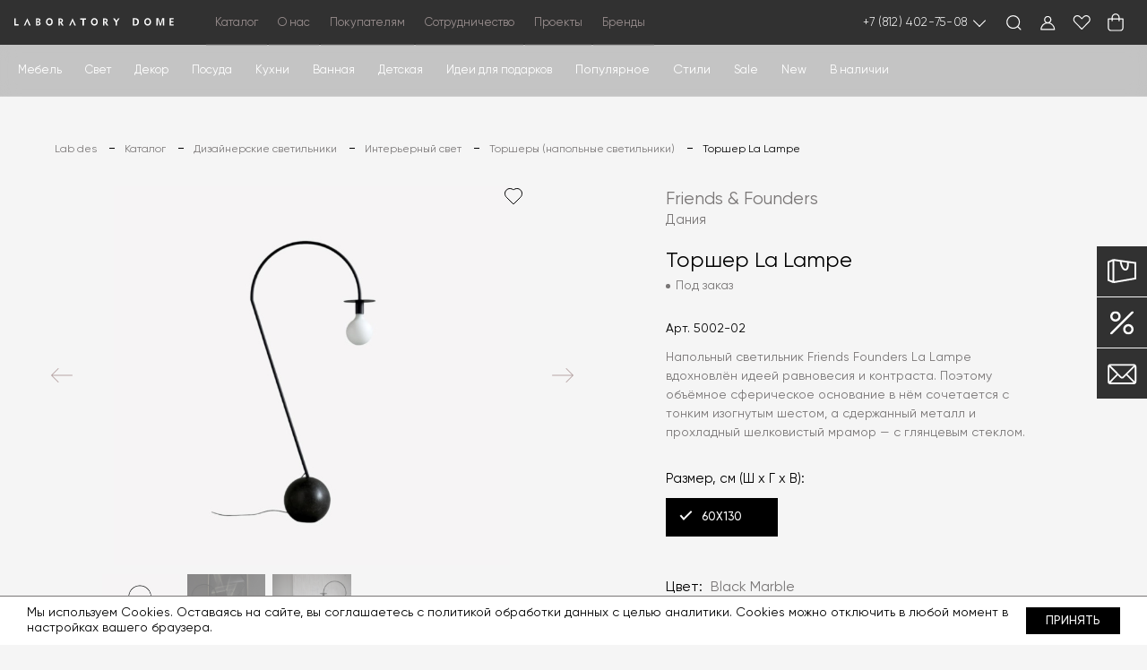

--- FILE ---
content_type: text/html; charset=UTF-8
request_url: https://lab-des.com/catalog/svet/interernyy-svet/napolnye-torshery/torsher-la-lampe/
body_size: 81946
content:
<!doctype html>
<html lang="ru">
<head>
    <meta charset="UTF-8">
    <meta name="viewport"
          content="width=device-width, user-scalable=no, initial-scale=1.0, maximum-scale=1.0, minimum-scale=1.0">
    <meta http-equiv="X-UA-Compatible" content="ie=edge">
    <title>Торшер La Lampe, Friends &amp; Founders купить в Laboratory с доставкой</title>

    <link href="/local/templates/labdes/assets/libs/perfect-scrollbar/perfect-scrollbar.min.css" type="text/css"  data-template-style="true"  rel="stylesheet" />
        <link rel="icon" href="https://lab-des.com/favicon.ico" type="image/x-icon">

            <meta http-equiv="Content-Type" content="text/html; charset=UTF-8" />
<meta name="description" content="Купить Торшер La Lampe, Friends &amp;amp; Founders в интернет-магазине интерьерных товаров Laboratory. Доставка по всей России или самовывоз со склада в Санкт-Петербурге. Привлекательные цены на дизайнерскую мебель и предметы интерьера." />
<link rel="canonical" href="https://lab-des.com/catalog/svet/interernyy-svet/napolnye-torshery/torsher-la-lampe/" />
<script data-skip-moving="true">(function(w, d, n) {var cl = "bx-core";var ht = d.documentElement;var htc = ht ? ht.className : undefined;if (htc === undefined || htc.indexOf(cl) !== -1){return;}var ua = n.userAgent;if (/(iPad;)|(iPhone;)/i.test(ua)){cl += " bx-ios";}else if (/Windows/i.test(ua)){cl += ' bx-win';}else if (/Macintosh/i.test(ua)){cl += " bx-mac";}else if (/Linux/i.test(ua) && !/Android/i.test(ua)){cl += " bx-linux";}else if (/Android/i.test(ua)){cl += " bx-android";}cl += (/(ipad|iphone|android|mobile|touch)/i.test(ua) ? " bx-touch" : " bx-no-touch");cl += w.devicePixelRatio && w.devicePixelRatio >= 2? " bx-retina": " bx-no-retina";if (/AppleWebKit/.test(ua)){cl += " bx-chrome";}else if (/Opera/.test(ua)){cl += " bx-opera";}else if (/Firefox/.test(ua)){cl += " bx-firefox";}ht.className = htc ? htc + " " + cl : cl;})(window, document, navigator);</script>


<link href="/bitrix/js/ui/design-tokens/dist/ui.design-tokens.css?175673273726358" type="text/css"  rel="stylesheet" />
<link href="/bitrix/js/ui/fonts/opensans/ui.font.opensans.css?16650450122555" type="text/css"  rel="stylesheet" />
<link href="/bitrix/js/main/popup/dist/main.popup.bundle.css?175673309931694" type="text/css"  rel="stylesheet" />
<link href="/local/templates/labdes/components/bitrix/catalog.element/catalog/style.css?17609649002027" type="text/css"  rel="stylesheet" />
<link href="/local/templates/labdes/components/yandex/yandexpay.badge/list/yandex_pay_badge.css?1765788096187" type="text/css"  rel="stylesheet" />
<link href="/local/templates/labdes/assets/css/product-detail.css?172769170216823" type="text/css"  rel="stylesheet" />
<link href="/local/templates/labdes/assets/css/libs/bootstrap.min.css?1706199916145240" type="text/css"  data-template-style="true"  rel="stylesheet" />
<link href="/local/templates/labdes/assets/css/libs/swiper-bundle.min.css?170619991615817" type="text/css"  data-template-style="true"  rel="stylesheet" />
<link href="/local/templates/labdes/assets/css/libs/jquery.fancybox.min.css?170619991612795" type="text/css"  data-template-style="true"  rel="stylesheet" />
<link href="/local/templates/labdes/assets/css/style.css?1735286453150282" type="text/css"  data-template-style="true"  rel="stylesheet" />
<link href="/local/templates/labdes/assets/css/custom.css?1765788096157070" type="text/css"  data-template-style="true"  rel="stylesheet" />
<link href="/local/templates/labdes/assets/css/popup.css?17061999163485" type="text/css"  data-template-style="true"  rel="stylesheet" />
<link href="/local/templates/labdes/assets/css/filter.css?1706199916887" type="text/css"  data-template-style="true"  rel="stylesheet" />
<link href="/local/templates/labdes/assets/css/product-list.css?170619991616621" type="text/css"  data-template-style="true"  rel="stylesheet" />
<link href="/local/templates/labdes/components/bitrix/menu/secondblock/style.css?1736930931508" type="text/css"  data-template-style="true"  rel="stylesheet" />
<link href="/local/templates/labdes/components/bitrix/menu/multi_catalog_mobile/style.css?17351108702655" type="text/css"  data-template-style="true"  rel="stylesheet" />
<link href="/local/components/indexis/subscribe.form/templates/popup_subs/style.css?17593157611279" type="text/css"  data-template-style="true"  rel="stylesheet" />
<link href="/local/components/indexis/callback.form/templates/popup_callback/style.css?1706199916945" type="text/css"  data-template-style="true"  rel="stylesheet" />




<script type="extension/settings" data-extension="currency.currency-core">{"region":"ru"}</script>



<script data-skip-moving="true">window.lazySizesConfig = window.lazySizesConfig || {};lazySizesConfig.loadMode = 2;lazySizesConfig.expand = 100;lazySizesConfig.expFactor = 1;lazySizesConfig.hFac = 0.1;</script>
<style>.ya-pay-widget{ width: 360px !important;}</style>



    
    <!--[if lt IE 9]>
    <script src="https://oss.maxcdn.com/html5shiv/3.7.2/html5shiv.min.js" data-skip-moving="true"></script>
    <script src="https://oss.maxcdn.com/respond/1.4.2/respond.min.js" data-skip-moving="true"></script>
    <![endif]-->

    
        <!-- Yandex.Metrika counter -->
        <script type="text/javascript" data-skip-moving="true">
            (function(m,e,t,r,i,k,a){m[i]=m[i]||function(){(m[i].a=m[i].a||[]).push(arguments)};
                m[i].l=1*new Date();
                for (var j = 0; j < document.scripts.length; j++) {if (document.scripts[j].src === r) { return; }}
                k=e.createElement(t),a=e.getElementsByTagName(t)[0],k.async=1,k.src=r,a.parentNode.insertBefore(k,a)})
            (window, document, "script", "https://mc.yandex.ru/metrika/tag.js", "ym");

            ym(90135769, "init", {
                clickmap:true,
                trackLinks:true,
                accurateTrackBounce:true,
                webvisor:true,
                ecommerce:"dataLayer"
            });
        </script>
        <noscript><div><img data-lazyload class="lazyload" src="https://mc.yandex.ru/watch/90135769" data-src="https://mc.yandex.ru/watch/90135769" style="position:absolute; left:-9999px;" alt="" /></div></noscript>
        <!-- /Yandex.Metrika counter -->
                <!-- calltouch -->
                <!-- calltouch -->

                        <!-- calltouch requsets -->


    </head>
<body>
<div class="site_cookie_message_wrapper">
    <div class="site_cookie_message">
        <div class="site_cookie_message__text">
            Мы используем Cookies. Оставаясь на сайте, вы соглашаетесь с <a href="/help/policy/">политикой обработки данных</a> с целью аналитики.
            Cookies можно отключить в любой момент в настройках вашего браузера.
        </div>
        <button type="button" class="btn__slide site_cookie_message__btn-close">
            <div class="btn__text">Принять</div>
            <div class="btn__text__slide">Принять</div>
        </button>
        <button type="button" class="btn__slide button_deny_public_cookies js--button_deny_public_cookies" style="display: none;">
            <div class="btn__text">Отказаться и покинуть сайт</div>
            <div class="btn__text__slide">Отказаться и покинуть сайт</div>
        </button>
    </div>
</div>

<div id="panel"></div>
<!--'start_frame_cache_basketitems-component-block'-->	<div id="ajax_basket">        <script type="text/javascript" data-skip-moving="true">
                        function jsPriceFormat(_number) {
                BX.Currency.setCurrencyFormat('RUB', {'CURRENCY':'RUB','LID':'ru','FORMAT_STRING':'# &#8381;','FULL_NAME':'Российский рубль','DEC_POINT':'.','THOUSANDS_SEP':'&nbsp;','DECIMALS':'2','THOUSANDS_VARIANT':'B','HIDE_ZERO':'Y','CREATED_BY':'','DATE_CREATE':'2021-12-22 11:05:39','MODIFIED_BY':'','TIMESTAMP_X':'2021-12-22 11:05:39','TEMPLATE':{'SINGLE':'# &#8381;','PARTS':['#',' &#8381;'],'VALUE_INDEX':'0'}});
                return BX.Currency.currencyFormat(_number, 'RUB', true);
            }
                    </script>
        <script type="text/javascript" data-skip-moving="true">
            var arBasketIndexis = {'BASKET':[],'DELAY':[],'SUBSCRIBE':[],'NOT_AVAILABLE':[],'COMPARE':[]};
        </script>
        </div>
<!--'end_frame_cache_basketitems-component-block'-->        <script data-skip-moving="true">
            var arIndexisOptions = (
                {
                    "LANGUAGE": "ru",
                    "SITE_DIR": "/",
                    "SITE_DIR_ASSETS": "/local/templates/labdes/assets",
                    "SITE_DIR_AJAX": "/include/ajax",
                    "SITE_ID": "s1",
                    "SITE_ADDRESS": "lab-des.com",
                    "CONFIG": ({})
                });
        </script>
        <header class="">
    <div class="header header-2024">
        <div class="header__firstblock transp">
            <div class="container">
                <div class="row">
                    <div class="col-12">
                        <div class="flex-btw header__top">
                            <div class="brg"></div>
                            <a href="/" class="logo">
    <svg version="1.1" id="Layer_1" xmlns="http://www.w3.org/2000/svg" xmlns:xlink="http://www.w3.org/1999/xlink" x="0px" y="0px"
         viewBox="0 0 633 35" style="enable-background:new 0 0 633 35; margin-left: -4px;" xml:space="preserve" width="230" height="12.3">
        <style type="text/css">
            .st0{fill:#FFFFFF;}
        </style>
        <g>
            <path class="st0" d="M474.5,0.3H465v27.3h9.5c4.4,0,8-1.3,10.6-3.8c2.6-2.5,4-6,4-10.2C489,4.7,484.3,0.3,474.5,0.3z M480.8,20.8
		c-1.7,1.8-4,2.6-6.9,2.6h-3.7V4.5h0.5h3.1c2.9,0,5.3,0.8,6.9,2.5c1.7,1.6,2.5,3.9,2.5,6.7C483.3,16.7,482.5,19.1,480.8,20.8z"/>
            <path class="st0" d="M580.4,0.3c0,0-6.4,18.9-6.8,20.4l-0.1,0.4H573h-0.5l-0.1-0.4c-0.3-1.5-6.8-20.4-6.8-20.4h-8.2v27.3h5.3v-23
		h0.6c0,0,0.9,3.3,1.2,4.1l6.5,18.9h2h2l6.5-18.9c0.2-0.7,1.2-4.1,1.2-4.1h0.6v23h5.3V0.3H580.4z"/>
            <path class="st0" d="M625.4,23.5v4.1h-15.9V0.3h15.3v4.2h-9.9v7.3h9.2V16h-9.2v7.5H625.4z"/>
            <path class="st0" d="M535.5,8.3c-0.6-1.7-1.6-3.1-2.9-4.4c-1.3-1.3-2.7-2.3-4.3-2.9c-1.6-0.7-3.3-1-5.1-1c-1.8,0-3.5,0.3-5.1,1
		s-3,1.6-4.2,2.9c-1.3,1.3-2.3,2.8-2.9,4.5c-0.7,1.7-1,3.5-1,5.4s0.3,3.8,1,5.4c0.7,1.7,1.6,3.2,2.9,4.5c1.3,1.3,2.7,2.3,4.3,3
		c1.6,0.7,3.3,1,5,1c2.1,0,4-0.5,5.9-1.4c1.8-0.9,3.4-2.2,4.7-3.9c0.9-1.2,1.6-2.5,2-3.9c0.4-1.4,0.7-3,0.7-4.6
		C536.5,11.8,536.1,9.9,535.5,8.3z M529,20.2c-1.5,1.8-3.5,2.7-5.7,2.7c-2.2,0-4.2-0.9-5.7-2.7c-1.5-1.8-2.3-3.9-2.3-6.5
		c0-2.6,0.8-4.8,2.3-6.5c1.5-1.8,3.5-2.7,5.7-2.7c2.3,0,4.2,0.9,5.7,2.7c1.5,1.7,2.3,4,2.3,6.5C531.2,16.3,530.5,18.5,529,20.2z"/>
            <path class="st0" d="M412.7,1.2l-9.9,13.3l-0.1,0.2v12.9h-5.6V14.9v-0.1l-9.3-13.6h6.7l5.6,8.4l0.4,0.6l0.4-0.5l6.2-8.5H412.7z"/>
            <path class="st0" d="M101.8,16.1c-0.9-1.1-2.1-1.8-3.6-2.2l-1.7-0.4l1.6-0.6c1.4-0.5,2.5-1.2,3.1-2.1c0.7-0.9,1-1.9,1-3.3
		c0-2.2-0.7-3.7-2.2-4.8C98.5,1.6,96.1,1,93,1h-8v26.4h6.9c3.7,0,6.5-0.7,8.4-1.9c1.8-1.3,2.7-3.1,2.7-5.6
		C103.2,18.5,102.7,17.2,101.8,16.1z M90.1,4.8h2.5c1.6,0,2.8,0.3,3.5,0.8c0.8,0.6,1.2,1.5,1.2,2.7s-0.4,2.1-1.3,2.8
		c-0.8,0.6-1.9,1-3.3,1H90V4.8H90.1z M96.7,22.6c-0.8,0.7-2,1.1-3.4,1.1h-3.2v-8.1h3.2c1.5,0,2.6,0.3,3.4,1c0.8,0.7,1.3,1.7,1.3,2.9
		C98,20.8,97.6,21.8,96.7,22.6z"/>
            <path class="st0" d="M281.7,1.2v4.7H273v21.7h-5.5V5.9h-8.8V1.2H281.7z"/>
            <path class="st0" d="M241.6,27.6h-5.7l-7.7-17.5l-7.7,17.5h-5.4l13.4-27.1L241.6,27.6z"/>
            <path class="st0" d="M64,27.6h-5.8l-7.6-17.5l-7.7,17.5h-5.4L50.9,0.5L64,27.6z"/>
            <path class="st0" d="M16.3,22.7v4.9H0V1.2h5.6v21.5H16.3z"/>
            <path class="st0" d="M361.2,16.6l-0.4-0.5l0.6-0.2c1.6-0.7,2.8-1.7,3.6-2.9c0.8-1.2,1.2-2.6,1.2-4.3c0-1.1-0.3-2.2-0.8-3.2
		s-1.3-1.9-2.2-2.5c-0.9-0.6-1.9-1.1-3.1-1.4s-2.9-0.4-5.1-0.4h-6.6v26.5h5.4V16.9h1.7l0.1,0.2l7.2,10.6h6.3L361.2,16.6z
		 M359.7,12.7c-1,0.7-2.3,1.1-4.1,1.1h-1.9V5.2h1.6c2,0,3.5,0.3,4.4,1c1,0.7,1.5,1.8,1.5,3.2C361.2,10.8,360.7,11.9,359.7,12.7z"/>
            <path class="st0" d="M185.7,16.6l-0.4-0.5l0.6-0.2c1.6-0.7,2.8-1.7,3.6-2.9c0.8-1.2,1.2-2.6,1.2-4.3c0-1.1-0.3-2.2-0.8-3.2
		s-1.3-1.9-2.2-2.5c-0.9-0.6-1.9-1.1-3.1-1.4c-1.2-0.3-2.9-0.4-5.1-0.4h-6.6v26.5h5.4V16.9h1.7l0.2,0.2l7.2,10.6h6.3L185.7,16.6z
		 M184.2,12.7c-1,0.7-2.3,1.1-4.1,1.1h-1.9V5.2h1.6c2,0,3.5,0.3,4.4,1c1,0.7,1.5,1.8,1.5,3.2C185.7,10.8,185.2,11.9,184.2,12.7z"/>
            <path class="st0" d="M326.3,8.3c-0.6-1.7-1.6-3.1-2.9-4.4c-1.3-1.3-2.7-2.3-4.3-2.9c-1.6-0.7-3.3-1-5.1-1c-1.8,0-3.5,0.3-5.1,1
		s-3,1.6-4.2,2.9c-1.3,1.3-2.3,2.8-2.9,4.5c-0.7,1.7-1,3.5-1,5.4s0.3,3.8,1,5.4c0.7,1.7,1.6,3.2,2.9,4.5c1.3,1.3,2.7,2.3,4.3,3
		c1.6,0.7,3.3,1,5,1c2.1,0,4-0.5,5.9-1.4c1.8-0.9,3.4-2.2,4.7-3.9c0.9-1.2,1.6-2.5,2-3.9c0.4-1.4,0.7-3,0.7-4.6
		C327.3,11.8,327,9.9,326.3,8.3z M319.8,20.2c-1.5,1.8-3.5,2.7-5.7,2.7c-2.2,0-4.2-0.9-5.7-2.7c-1.5-1.8-2.3-3.9-2.3-6.5
		c0-2.6,0.8-4.8,2.3-6.5c1.5-1.8,3.5-2.7,5.7-2.7c2.3,0,4.2,0.9,5.7,2.7c1.5,1.7,2.3,4,2.3,6.5C322.1,16.3,321.3,18.5,319.8,20.2z"
            />
            <path class="st0" d="M149.8,8.3c-0.6-1.7-1.6-3.1-2.9-4.4c-1.3-1.3-2.7-2.3-4.3-2.9c-1.6-0.7-3.3-1-5.1-1c-1.8,0-3.5,0.3-5.1,1
		s-3,1.6-4.2,2.9c-1.3,1.3-2.3,2.8-2.9,4.5c-0.7,1.7-1,3.5-1,5.4s0.3,3.8,1,5.4c0.7,1.7,1.6,3.2,2.9,4.5c1.3,1.3,2.7,2.3,4.3,3
		c1.6,0.7,3.3,1,5,1c2.1,0,4-0.5,5.9-1.4c1.8-0.9,3.4-2.2,4.7-3.9c0.9-1.2,1.6-2.5,2-3.9c0.4-1.4,0.7-3,0.7-4.6
		C150.7,11.8,150.4,9.9,149.8,8.3z M143.2,20.2c-1.5,1.8-3.5,2.7-5.7,2.7c-2.2,0-4.2-0.9-5.7-2.7c-1.5-1.8-2.3-3.9-2.3-6.5
		c0-2.6,0.8-4.8,2.3-6.5c1.5-1.8,3.5-2.7,5.7-2.7c2.3,0,4.2,0.9,5.7,2.7c1.5,1.7,2.3,4,2.3,6.5C145.5,16.3,144.8,18.5,143.2,20.2z"
            />
        </g>
</svg>
</a>                            <div class="header__firstblock__wrapper">
                                
    <div class="header__firstblock__menu">
                                    <div data-headermenu="catalog"
                     class="header__firstblock__menu__item ">
                    Каталог                </div>
                                                            <div data-headermenu="about"
                     class="header__firstblock__menu__item ">
                    О нас                </div>
                                                            <div data-headermenu="help"
                     class="header__firstblock__menu__item ">
                    Покупателям                </div>
                                                            <div data-headermenu="cooperation"
                     class="header__firstblock__menu__item ">
                    Сотрудничество                </div>
                                                            <a class="header__firstblock__menu__item "
                   href="https://lab-dome.com/press-events/projects/"
                   target="_blank"
                >
                    Проекты                </a>
                                                            <a class="header__firstblock__menu__item "
                   href="/brands/"
                   target=""
                >
                    Бренды                </a>
                                    </div>
		                            </div>

                            <div class="header__firstblock__phone__wrapper">
                                <a href="tel:+7 (812) 402-75-08" class="header__firstblock__phone">
                                    +7 (812) 402-75-08                                </a>

                                
                                <div class="header__firstblock__phone__sub">
                                    <div class="header__firstblock__phone__sub__list">
                                        <div class="header__firstblock__phone__sub__item">
                                            <svg class="icon" viewBox="0 0 12 20" fill="none" xmlns="http://www.w3.org/2000/svg">
                                                <g clip-path="url(#clip0_2602_286)">
                                                    <path fill-rule="evenodd" clip-rule="evenodd" d="M9.81715 13.796C9.75074 13.8621 9.67066 13.9468 9.58576 14.0363C9.37389 14.2612 9.1092 14.5407 8.9433 14.6541C8.07045 15.2505 6.90271 14.9651 6.07672 14.621C4.98709 14.167 3.80078 13.3301 2.7356 12.2648C1.66943 11.1994 0.832675 10.0128 0.378671 8.92375C0.0349208 8.09758 -0.251075 6.92961 0.345468 6.05656C0.458749 5.89055 0.738925 5.62627 0.963495 5.41398C1.05334 5.32934 1.13732 5.24936 1.20373 5.18316C1.32162 5.06585 1.48117 5 1.64749 5C1.8138 5 1.97335 5.06585 2.09125 5.18316L3.69726 6.78871C3.81451 6.9066 3.88032 7.06611 3.88032 7.23237C3.88032 7.39864 3.81451 7.55815 3.69726 7.67603L3.25976 8.11266C3.11366 8.2577 3.01828 8.44604 2.98785 8.64965C2.95741 8.85327 2.99353 9.06127 3.09084 9.24269C3.69259 10.3784 4.62159 11.3073 5.75744 11.9088C5.93883 12.0061 6.14679 12.0422 6.35034 12.0117C6.5539 11.9812 6.74216 11.8858 6.88709 11.7396L7.32351 11.303C7.44141 11.1857 7.60096 11.1198 7.76727 11.1198C7.93359 11.1198 8.09314 11.1857 8.21103 11.303L9.81715 12.9088C9.93439 13.0267 10.0002 13.1862 10.0002 13.3524C10.0002 13.5186 9.93439 13.6781 9.81715 13.796Z" fill="#797676"/>
                                                </g>
                                                <defs>
                                                    <clipPath id="clip0_2602_286">
                                                        <rect width="12" height="20" fill="white"/>
                                                    </clipPath>
                                                </defs>
                                            </svg>
                                            <a href="tel:8 (812) 402-75-08">
                                                8 (812) 402-75-08                                            </a>
                                        </div>
                                        <div class="header__firstblock__phone__sub__item">
                                            <svg class="icon" viewBox="0 0 12 20" fill="none" xmlns="http://www.w3.org/2000/svg">
                                                <path d="M8.53558 6.46448C7.59123 5.52012 6.33553 5 5.00003 5C3.66447 5 2.40883 5.52012 1.46442 6.46448C0.520001 7.40889 0 8.66447 0 10C0 11.3356 0.520062 12.5912 1.46442 13.5356C2.40883 14.48 3.66447 15.0001 5.00003 15.0001C6.33553 15.0001 7.59123 14.48 8.53558 13.5356C9.47988 12.5912 10 11.3356 10 10C10 8.66453 9.47994 7.40889 8.53558 6.46448ZM5.00003 13.7206C2.94853 13.7206 1.27948 12.0515 1.27948 10C1.27948 7.94859 2.94853 6.27955 5.00003 6.27955C7.05147 6.27955 8.72052 7.94859 8.72052 10C8.72052 12.0515 7.05147 13.7206 5.00003 13.7206Z" fill="#797676"/>
                                                <path d="M5.00003 6.87012C3.27417 6.87012 1.87012 8.27411 1.87012 9.99997C1.87012 11.7259 3.27417 13.1299 5.00003 13.1299C6.72588 13.1299 8.12994 11.7259 8.12994 9.99997C8.12994 8.27411 6.72588 6.87012 5.00003 6.87012ZM7.1259 10.2953H5.00003C4.83699 10.2953 4.70477 10.163 4.70477 9.99997V7.8741C4.70477 7.71106 4.83699 7.57884 5.00003 7.57884C5.16307 7.57884 5.29528 7.71106 5.29528 7.8741V9.70471H7.1259C7.28894 9.70471 7.42115 9.83693 7.42115 9.99997C7.42115 10.163 7.28894 10.2953 7.1259 10.2953Z" fill="#797676"/>
                                            </svg>
                                            Часы работы: <br>
                                            пн-пт. с 10:00 до 20:00<br>
                                            сб. с 12:00 до 20:00<br>

                                                                                            вс. с 12:00 до 20:00                                                                                    </div>
                                        <div class="header__firstblock__phone__sub__item">
                                            <svg class="icon" viewBox="0 0 12 20" fill="none" xmlns="http://www.w3.org/2000/svg">
                                                <g clip-path="url(#clip0_2602_291)">
                                                    <path d="M0.379327 7.47732L4.76941 10.4601C4.9095 10.5549 5.09052 10.5549 5.22954 10.4601L9.61963 7.47732C9.83945 7.32861 9.73385 6.98486 9.46877 6.98486H0.53019C0.265103 6.98486 0.1595 7.32754 0.379327 7.47732Z" fill="#797676"/>
                                                    <path d="M9.57866 7.94805L6.90625 9.76378L9.54311 12.3112C9.71445 12.4761 10 12.3554 10 12.1172V8.17111C9.99892 7.95451 9.75755 7.82736 9.57866 7.94805Z" fill="#797676"/>
                                                    <path d="M0.455822 12.3112L3.09268 9.76377L0.420262 7.94802C0.241382 7.82626 3.04097e-06 7.95449 3.04097e-06 8.17108V12.1172C-0.00107455 12.3554 0.284486 12.476 0.455822 12.3112Z" fill="#797676"/>
                                                    <path d="M9.0614 13.015C9.30386 13.015 9.42239 12.7197 9.2489 12.5516L6.58726 9.98047L5.40838 10.7811C5.28446 10.8652 5.14223 10.9072 4.99999 10.9072C4.85775 10.9072 4.71551 10.8652 4.59158 10.7811L3.41163 9.98047L0.749989 12.5516C0.57542 12.7197 0.695032 13.015 0.937489 13.015H9.0614Z" fill="#797676"/>
                                                </g>
                                                <defs>
                                                    <clipPath id="clip0_2602_291">
                                                        <rect width="12" height="20" fill="white"/>
                                                    </clipPath>
                                                </defs>
                                            </svg>
                                            <a href="mailto:info@lab-des.com">
                                                info@lab-des.com                                            </a>
                                        </div>

                                        <div class="header__firstblock__phone__sub__item">
                                            <svg class="icon" viewBox="0 0 12 20" fill="none" xmlns="http://www.w3.org/2000/svg">
                                                <path d="M4.99983 5C3.08636 5 1.52966 6.55692 1.52966 8.47045C1.52966 10.3124 4.67821 14.6158 4.81227 14.798L4.93739 14.9683C4.95202 14.9883 4.97532 15 4.99983 15C5.02472 15 5.04787 14.9883 5.06265 14.9683L5.1877 14.798C5.32183 14.6158 8.4703 10.3124 8.4703 8.47045C8.4703 6.55692 6.91335 5 4.99983 5ZM4.99983 7.22734C5.68543 7.22734 6.24294 7.78487 6.24294 8.47045C6.24294 9.15567 5.68541 9.71355 4.99983 9.71355C4.31463 9.71355 3.75672 9.15567 3.75672 8.47045C3.75672 7.78487 4.31461 7.22734 4.99983 7.22734Z" fill="#797676"/>
                                            </svg>
                                            г. Санкт-Петербург, ул. Кантемировская, д. 3к1                                        </div>

                                        <div class="header__firstblock__phone__sub__item">
                                            <svg class="icon" viewBox="0 0 12 20" fill="none" xmlns="http://www.w3.org/2000/svg">
                                                <path d="M4.99983 5C3.08636 5 1.52966 6.55692 1.52966 8.47045C1.52966 10.3124 4.67821 14.6158 4.81227 14.798L4.93739 14.9683C4.95202 14.9883 4.97532 15 4.99983 15C5.02472 15 5.04787 14.9883 5.06265 14.9683L5.1877 14.798C5.32183 14.6158 8.4703 10.3124 8.4703 8.47045C8.4703 6.55692 6.91335 5 4.99983 5ZM4.99983 7.22734C5.68543 7.22734 6.24294 7.78487 6.24294 8.47045C6.24294 9.15567 5.68541 9.71355 4.99983 9.71355C4.31463 9.71355 3.75672 9.15567 3.75672 8.47045C3.75672 7.78487 4.31461 7.22734 4.99983 7.22734Z" fill="#797676"/>
                                            </svg>
                                            г. Санкт-Петербург, наб. Адмиралтейского канала, 2. Рукотворный остров Новая Голландия, Дом 12.                                         </div>

                                        <div class="header__firstblock__phone__sub__item">
                                            <svg class="icon" viewBox="0 0 12 20" fill="none" xmlns="http://www.w3.org/2000/svg">
                                                <path d="M5 5C2.25371 5 0 7.25371 0 10C0 10.9178 0.272734 11.8128 0.752813 12.5964L0.20293 14.7971L2.40363 14.2472C3.18725 14.7273 4.08219 15 5 15C7.74629 15 10 12.7463 10 10C10 7.25371 7.74629 5 5 5ZM7.48422 12.0988C7.10627 12.5217 6.74922 12.9214 6.16271 12.9214C5.8317 12.9214 5.39854 12.7371 4.87555 12.3738C4.05215 11.8019 3.1309 10.8723 2.58271 10.0606C2.24855 9.56512 2.07889 9.15256 2.07889 8.83383C2.07889 8.24504 2.49631 7.87424 2.9 7.51576C3.28984 7.16986 3.23967 7.19609 3.4642 6.97846L5.12131 8.63557L4.51678 9.24039C4.41268 9.34397 4.39703 9.51469 4.49359 9.62893C5.26121 10.5353 5.5001 10.5711 5.50982 10.5722C5.62742 10.5708 5.70408 10.539 5.7593 10.4835L6.36469 9.87898L8.0215 11.5358C7.82441 11.739 7.82711 11.7152 7.48422 12.0988Z" fill="#797676"/>
                                                <path d="M6.1739 10.8974C6.00138 11.07 5.76792 11.1538 5.51415 11.1575C5.25323 11.1575 4.88359 10.9958 4.04673 10.0076C3.74999 9.6579 3.78616 9.14187 4.10281 8.82575L4.29279 8.6355L3.4588 7.80151C3.40187 7.85358 3.34493 7.90423 3.28913 7.95372C2.89031 8.30792 2.66486 8.52335 2.66486 8.83378C2.66486 8.92419 2.70405 9.19312 3.06855 9.73271C3.57179 10.4783 4.45241 11.3664 5.20974 11.8925C5.78509 12.2922 6.06804 12.3354 6.16275 12.3354C6.47202 12.3354 6.68947 12.1088 7.04738 11.7083C7.0963 11.6533 7.14636 11.5972 7.19816 11.5409L6.36445 10.7072L6.1739 10.8974Z" fill="#797676"/>
                                            </svg>
                                            <a href="https://wapp.click/+79667540810" target="_blank" class="link_header_social_redesign">
                                                Написать нам в WhatsApp
                                            </a>
                                        </div>
                                        <div class="header__firstblock__phone__sub__item">
                                            <svg class="icon" viewBox="0 0 12 20" fill="none" xmlns="http://www.w3.org/2000/svg">
                                                <path d="M3.77618 13.5684C3.81749 13.5465 3.86044 13.5152 3.90337 13.4749L4.74376 12.6853L3.78538 12.0256L3.77618 13.5684Z" fill="#797676"/>
                                                <path d="M2.34174 10.888L3.17304 12.7909L3.18097 11.4605C3.18099 11.4572 3.18138 11.454 3.18152 11.4507C3.18136 11.3657 3.2164 11.2841 3.27951 11.2262L5.4872 9.20117L2.34174 10.888Z" fill="#797676"/>
                                                <path d="M9.96593 5.82998C9.94804 5.80801 9.91405 5.79688 9.86487 5.79688C9.81151 5.79688 9.74632 5.81088 9.67628 5.83742L0.194738 9.43334C-0.0657113 9.53213 -0.0647933 9.69127 0.196789 9.78697L1.92751 10.4204L7.33083 7.52281C7.46579 7.45043 7.63357 7.48982 7.72222 7.61473C7.81087 7.73963 7.79271 7.911 7.67984 8.01453L3.97153 11.4161L7.86175 14.0937C7.86495 14.0959 7.86812 14.0982 7.87124 14.1006C7.95997 14.1668 8.04946 14.2033 8.12323 14.2033C8.29165 14.2033 8.35212 13.999 8.37027 13.9112L9.98511 6.10092C10.0152 5.95545 9.99491 5.86557 9.96593 5.82998Z" fill="#797676"/>
                                            </svg>
                                            <a href="https://t.me/ekaterina_laboratory" target="_blank" class="link_header_social_redesign">
                                                Написать нам в Telegram
                                            </a>
                                        </div>
                                    </div>
                                    <a class="btn__slide btn__outlined btn__green header__firstblock__phone__sub__btn js--show_form_callback_popup_indexis">
                                        <div class="btn__text">
                                            Заказать звонок
                                        </div>
                                        <div class="btn__text__slide">
                                            Заказать звонок
                                        </div>
                                    </a>
                                </div>
                            </div>

                            
<form action="/search/" autocomplete="off" class="search__block search__desktop" style="display: none">
    <input type="hidden" name="type" value="catalog">
    <input class="seachfield" type="text"         size="40"
               required
           class="seachfield"
           type="text"
           name="q"
           id="qplSKIW"
           value=""
           placeholder="Поиск">
    <button type="submit">
        <svg class="pic" width="20" height="20" viewBox="0 0 20 20" fill="none"
             xmlns="http://www.w3.org/2000/svg">
            <path d="M8.80758 0C3.95121 0 0 3.95121 0 8.80758C0 13.6642 3.95121 17.6152 8.80758 17.6152C13.6642 17.6152 17.6152 13.6642 17.6152 8.80758C17.6152 3.95121 13.6642 0 8.80758 0ZM8.80758 15.9892C4.8477 15.9892 1.62602 12.7675 1.62602 8.80762C1.62602 4.84773 4.8477 1.62602 8.80758 1.62602C12.7675 1.62602 15.9891 4.8477 15.9891 8.80758C15.9891 12.7675 12.7675 15.9892 8.80758 15.9892Z"
                  fill="#797676"/>
            <path d="M19.7617 18.6121L15.1005 13.9509C14.7829 13.6332 14.2685 13.6332 13.9509 13.9509C13.6332 14.2682 13.6332 14.7831 13.9509 15.1005L18.6121 19.7617C18.7709 19.9205 18.9788 19.9999 19.1869 19.9999C19.3948 19.9999 19.6029 19.9205 19.7617 19.7617C20.0794 19.4444 20.0794 18.9295 19.7617 18.6121Z"
                  fill="#797676"/>
        </svg>
    </button>
</form>

<div class="search__block__wrapper">
    <button type="button" class="search__block__toggler">
        <svg class="pic loupe" viewBox="0 0 18 18" fill="none" xmlns="http://www.w3.org/2000/svg">
            <path d="M8.10998 16.0015C10.0332 16.0015 11.7996 15.3135 13.1788 14.1743L16.3788 17.3743C16.5036 17.4991 16.6668 17.5631 16.83 17.5631C16.9932 17.5631 17.1564 17.4991 17.2812 17.3743C17.5308 17.1247 17.5308 16.7183 17.2812 16.4687L14.094 13.2815C15.3228 11.8799 16.0684 10.0463 16.0684 8.04314C16.0684 3.65274 12.4972 0.081543 8.10678 0.081543C3.71638 0.081543 0.148376 3.64954 0.148376 8.03994C0.148376 12.4303 3.71958 16.0015 8.10998 16.0015ZM8.10998 1.35834C11.7932 1.35834 14.7916 4.35354 14.7916 8.03994C14.7916 11.7263 11.7932 14.7215 8.10998 14.7215C4.42678 14.7215 1.42838 11.7231 1.42838 8.03994C1.42838 4.35674 4.42678 1.35834 8.10998 1.35834Z" fill="white"/>
        </svg>
        <svg class="pic close" viewBox="0 0 29 30" fill="none" xmlns="http://www.w3.org/2000/svg">
            <rect x="28.2842" y="0.707031" width="1" height="40" transform="rotate(45 28.2842 0.707031)" fill="white"/>
            <rect x="28.9912" y="28.2842" width="1" height="40" transform="rotate(135 28.9912 28.2842)" fill="white"/>
        </svg>
    </button>
    <form action="/search/" autocomplete="off" class="search__block search__desktop">
        <input type="hidden" name="type" value="catalog">
        <input class="seachfield" type="text" size="40"
               required
               class="seachfield"
               type="text"
               name="q"
               id="qplSKIW"
               value=""
               placeholder="Поиск по товарам">
        <button type="submit">
            <svg class="pic" width="20" height="20" viewBox="0 0 20 20" fill="none"
                 xmlns="http://www.w3.org/2000/svg">
                <path d="M8.80758 0C3.95121 0 0 3.95121 0 8.80758C0 13.6642 3.95121 17.6152 8.80758 17.6152C13.6642 17.6152 17.6152 13.6642 17.6152 8.80758C17.6152 3.95121 13.6642 0 8.80758 0ZM8.80758 15.9892C4.8477 15.9892 1.62602 12.7675 1.62602 8.80762C1.62602 4.84773 4.8477 1.62602 8.80758 1.62602C12.7675 1.62602 15.9891 4.8477 15.9891 8.80758C15.9891 12.7675 12.7675 15.9892 8.80758 15.9892Z"
                      fill="#797676"/>
                <path d="M19.7617 18.6121L15.1005 13.9509C14.7829 13.6332 14.2685 13.6332 13.9509 13.9509C13.6332 14.2682 13.6332 14.7831 13.9509 15.1005L18.6121 19.7617C18.7709 19.9205 18.9788 19.9999 19.1869 19.9999C19.3948 19.9999 19.6029 19.9205 19.7617 19.7617C20.0794 19.4444 20.0794 18.9295 19.7617 18.6121Z"
                      fill="#797676"/>
            </svg>
        </button>
    </form>
</div>


                            
                            <div class="header__firstblock__personal">
                                <a title="Личный кабинет" href="/auth/" class="personal personal__item">
                                    <svg class="pic" viewBox="0 0 33 32" fill="none" xmlns="http://www.w3.org/2000/svg">
                                        <path d="M8.59317 25.2799H24.9036C25.0764 25.2799 25.2396 25.2095 25.3612 25.0879C25.4828 24.9663 25.5468 24.7999 25.5436 24.6271C25.4668 20.7327 22.8076 17.4303 19.2332 16.3647C20.4364 15.5615 21.23 14.1919 21.23 12.6399C21.23 10.1695 19.2204 8.15991 16.75 8.15991C14.2796 8.15991 12.27 10.1695 12.27 12.6399C12.27 14.1919 13.0636 15.5615 14.2636 16.3647C10.6892 17.4335 8.02997 20.7327 7.95317 24.6271C7.94997 24.7999 8.01717 24.9663 8.13557 25.0879C8.25397 25.2095 8.42357 25.2799 8.59317 25.2799ZM13.55 12.6399C13.55 10.8767 14.9868 9.43991 16.75 9.43991C18.5132 9.43991 19.95 10.8767 19.95 12.6399C19.95 14.4031 18.5132 15.8399 16.75 15.8399C14.9868 15.8399 13.55 14.4031 13.55 12.6399ZM16.75 17.2799C20.5964 17.2799 23.822 20.2399 24.2252 23.9999H9.27477C9.67797 20.2399 12.9036 17.2799 16.75 17.2799Z" fill="white"></path>
                                    </svg>
                                </a>
                                <a href="/basket/favorite" class="favorite cart personal__item">
                                    <svg class="pic" viewBox="0 0 33 32" fill="none" xmlns="http://www.w3.org/2000/svg">
                                        <path d="M10.0012 18.1984L16.2028 24.5792C16.3212 24.7008 16.4844 24.7712 16.6572 24.7744C16.6892 24.7744 16.7212 24.7712 16.7532 24.768C16.782 24.7712 16.814 24.7744 16.8428 24.7744H16.8492C17.0188 24.7744 17.182 24.704 17.3036 24.5792L23.4956 18.2048L25.7868 15.9136C27.7708 13.9296 27.7708 10.7008 25.7868 8.71679C24.8268 7.75679 23.5468 7.22559 22.19 7.22559C20.83 7.22559 19.5532 7.75359 18.5932 8.71679L16.75 10.5568L14.91 8.71679C13.95 7.75679 12.67 7.22559 11.3132 7.22559C9.95319 7.22559 8.67639 7.75359 7.71639 8.71679C5.73239 10.7008 5.73239 13.9296 7.71639 15.9136L10.0012 18.1984ZM8.61879 9.62239C9.36119 8.87999 10.3372 8.50879 11.3132 8.50879C12.2892 8.50879 13.2652 8.87999 14.0076 9.62239L16.2988 11.9136C16.5484 12.1632 16.9548 12.1632 17.2044 11.9136L19.4956 9.62239C20.9804 8.13759 23.3964 8.13759 24.8812 9.62239C26.366 11.1072 26.366 13.5232 24.8812 15.008L22.5836 17.3056L16.75 23.3088L10.9132 17.2992L8.62199 15.008C7.13399 13.5232 7.13399 11.1072 8.61879 9.62239Z" fill="white"></path>
                                    </svg>
                                    <div class="cart__counter empted" >
                                                                            </div>
                                </a>
                                <a href="/basket/" class="basket cart personal__item" title="Корзина пуста">
                                    <svg class="pic" viewBox="0 0 32 32" fill="none" xmlns="http://www.w3.org/2000/svg">
                                        <path d="M10.3296 26.2399H21.6704C23.6608 26.2399 25.28 24.6207 25.28 22.6303V11.8399C25.28 11.4879 24.992 11.1999 24.64 11.1999H20.8V10.2399C20.8 7.59354 18.6464 5.43994 16 5.43994C13.3536 5.43994 11.2 7.59354 11.2 10.2399V11.1999H7.35997C7.00797 11.1999 6.71997 11.4879 6.71997 11.8399V22.6303C6.71997 24.6207 8.33917 26.2399 10.3296 26.2399ZM12.48 10.2399C12.48 8.29754 14.0576 6.71994 16 6.71994C17.9424 6.71994 19.52 8.29754 19.52 10.2399V11.1999H12.48V10.2399ZM7.99997 12.4799H11.2V14.0799C11.2 14.4319 11.488 14.7199 11.84 14.7199C12.192 14.7199 12.48 14.4319 12.48 14.0799V12.4799H19.52V14.0799C19.52 14.4319 19.808 14.7199 20.16 14.7199C20.512 14.7199 20.8 14.4319 20.8 14.0799V12.4799H24V22.6303C24 23.9135 22.9536 24.9599 21.6704 24.9599H10.3296C9.04637 24.9599 7.99997 23.9135 7.99997 22.6303V12.4799Z" fill="white"></path>
                                    </svg>
                                    <div class="cart__counter empted" >
                                                                            </div>
                                </a>
                            </div>

                        </div>

                        
    <div class="slide__back" data-menu-level-prev="0" data-menu-id-prev="">
        <span class="slide__back-arrow"></span>
                                                                <div class="slide__back-title" data-subcat="">
            Бренды        </div>
    </div>
                    </div>
                </div>
            </div>
        </div>
        <div class="header__secondblock">
            <div class="blurback"></div>
            
    <div class="secondblock__wrapper">
        
    
    
            <div class="flex-btw header__secondblock__menu  active"
         data-headermenu="catalog">
        
        
    
    
                        <div class="header__secondblock__menu__item"
                 style="">
                                                            <a class="header__secondblock__menu__item__link"
                           href="/catalog/mebel/">
                            Мебель                        </a>
                                                                        <div class="header__secondblock__submenu ">
                        <div class="container">
                            <div class="row">
                                <div class="col-12">
                                    <div class="submenu__wrapper">
                                                                                                                                    <div class="submenu__category">
                                                    <a href="/catalog/mebel/gostinnaya-zona/"                                                       class="submenu__category__item has__second">
                                                        Гостиная зона                                                    </a>

                                                                                                                                                                                                                                        <a href="/catalog/mebel/gostinnaya-zona/divany/"
                                                                   class="submenu__category__item">
                                                                    Диваны                                                                </a>
                                                                                                                            <a href="/catalog/mebel/gostinnaya-zona/divany-krovati/"
                                                                   class="submenu__category__item">
                                                                    Диваны-кровати                                                                </a>
                                                                                                                            <a href="/catalog/mebel/gostinnaya-zona/bufety/"
                                                                   class="submenu__category__item">
                                                                    Буфеты                                                                </a>
                                                                                                                            <a href="/catalog/mebel/gostinnaya-zona/stoly-zhurnalnye/"
                                                                   class="submenu__category__item">
                                                                    Журнальные столики                                                                </a>
                                                                                                                            <a href="/catalog/mebel/gostinnaya-zona/zona-tv/"
                                                                   class="submenu__category__item">
                                                                    Зона ТВ                                                                </a>
                                                                                                                            <a href="/catalog/mebel/gostinnaya-zona/komody/"
                                                                   class="submenu__category__item">
                                                                    Комоды                                                                </a>
                                                                                                                            <a href="/catalog/mebel/gostinnaya-zona/konsoli/"
                                                                   class="submenu__category__item">
                                                                    Консоли                                                                </a>
                                                                                                                            <a href="/catalog/mebel/gostinnaya-zona/kresla/"
                                                                   class="submenu__category__item">
                                                                    Кресла                                                                </a>
                                                                                                                            <a href="/catalog/mebel/gostinnaya-zona/kushetki/"
                                                                   class="submenu__category__item">
                                                                    Кушетки                                                                </a>
                                                                                                                            <a href="/catalog/mebel/gostinnaya-zona/pufy/"
                                                                   class="submenu__category__item">
                                                                    Пуфы                                                                </a>
                                                                                                                    
                                                                                                    </div>
                                                                                            <div class="submenu__category">
                                                    <a href="/catalog/mebel/obedennaya-zona/"                                                       class="submenu__category__item has__second">
                                                        Обеденная зона                                                    </a>

                                                                                                                                                                                                                                        <a href="/catalog/mebel/obedennaya-zona/barnye-stoly/"
                                                                   class="submenu__category__item">
                                                                    Барные столы                                                                </a>
                                                                                                                            <a href="/catalog/mebel/obedennaya-zona/barnye-stulya/"
                                                                   class="submenu__category__item">
                                                                    Барные стулья                                                                </a>
                                                                                                                            <a href="/catalog/mebel/obedennaya-zona/vitriny/"
                                                                   class="submenu__category__item">
                                                                    Витрины                                                                </a>
                                                                                                                            <a href="/catalog/mebel/obedennaya-zona/servirovochnye-telezhki/"
                                                                   class="submenu__category__item">
                                                                    Сервировочные тележки                                                                </a>
                                                                                                                            <a href="/catalog/mebel/obedennaya-zona/skami/"
                                                                   class="submenu__category__item">
                                                                    Скамьи                                                                </a>
                                                                                                                            <a href="/catalog/mebel/obedennaya-zona/stoly/"
                                                                   class="submenu__category__item">
                                                                    Столы                                                                </a>
                                                                                                                            <a href="/catalog/mebel/obedennaya-zona/stulya-obedennye-kresla/"
                                                                   class="submenu__category__item">
                                                                    Стулья / обеденные кресла                                                                </a>
                                                                                                                            <a href="/catalog/mebel/obedennaya-zona/taburety/"
                                                                   class="submenu__category__item">
                                                                    Табуреты                                                                </a>
                                                                                                                    
                                                                                                    </div>
                                                                                            <div class="submenu__category">
                                                    <a href="/catalog/mebel/spalnaya-zona/"                                                       class="submenu__category__item has__second">
                                                        Спальная зона                                                    </a>

                                                                                                                                                                                                                                        <a href="/catalog/mebel/spalnaya-zona/krovati/"
                                                                   class="submenu__category__item">
                                                                    Кровати                                                                </a>
                                                                                                                            <a href="/catalog/mebel/spalnaya-zona/tumby-prikrovatnye/"
                                                                   class="submenu__category__item">
                                                                    Прикроватные тумбы                                                                </a>
                                                                                                                            <a href="/catalog/mebel/spalnaya-zona/banketki-i-pufy/"
                                                                   class="submenu__category__item">
                                                                    Банкетки и пуфы                                                                </a>
                                                                                                                            <a href="/catalog/mebel/spalnaya-zona/tualetnye-stoliki/"
                                                                   class="submenu__category__item">
                                                                    Туалетные столики                                                                </a>
                                                                                                                            <a href="/catalog/mebel/spalnaya-zona/shirmy/"
                                                                   class="submenu__category__item">
                                                                    Ширмы                                                                </a>
                                                                                                                    
                                                                                                    </div>
                                                                                            <div class="submenu__category">
                                                    <a href="/catalog/mebel/zona-khraneniya/"                                                       class="submenu__category__item has__second">
                                                        Зона хранения                                                    </a>

                                                                                                                                                                                                                                        <a href="/catalog/mebel/zona-khraneniya/vitriny1790/"
                                                                   class="submenu__category__item">
                                                                    Витрины (хранение)                                                                </a>
                                                                                                                            <a href="/catalog/mebel/zona-khraneniya/garderoby/"
                                                                   class="submenu__category__item">
                                                                    Гардеробные                                                                </a>
                                                                                                                            <a href="/catalog/mebel/zona-khraneniya/lestnitsy-i-stremyanki/"
                                                                   class="submenu__category__item">
                                                                    Лестницы и стремянки                                                                </a>
                                                                                                                            <a href="/catalog/mebel/zona-khraneniya/polki/"
                                                                   class="submenu__category__item">
                                                                    Полки                                                                </a>
                                                                                                                            <a href="/catalog/mebel/zona-khraneniya/stellazh/"
                                                                   class="submenu__category__item">
                                                                    Стеллажи (хранение)                                                                </a>
                                                                                                                            <a href="/catalog/mebel/zona-khraneniya/shkafy/"
                                                                   class="submenu__category__item">
                                                                    Шкафы                                                                </a>
                                                                                                                    
                                                                                                    </div>
                                                                                            <div class="submenu__category">
                                                    <a href="/catalog/mebel/vkhodnaya-zona/"                                                       class="submenu__category__item has__second">
                                                        Входная зона                                                    </a>

                                                                                                                                                                                                                                        <a href="/catalog/mebel/vkhodnaya-zona/veshalki/"
                                                                   class="submenu__category__item">
                                                                    Вешалки и крючки                                                                </a>
                                                                                                                            <a href="/catalog/mebel/vkhodnaya-zona/pufy-prihozhaya/"
                                                                   class="submenu__category__item">
                                                                    Пуфы в прихожую                                                                </a>
                                                                                                                            <a href="/catalog/mebel/vkhodnaya-zona/skami-prihozhaya/"
                                                                   class="submenu__category__item">
                                                                    Скамьи в прихожую                                                                </a>
                                                                                                                    
                                                                                                    </div>
                                                                                            <div class="submenu__category">
                                                    <a href="/catalog/mebel/kabinet/"                                                       class="submenu__category__item has__second">
                                                        Кабинет                                                    </a>

                                                                                                                                                                                                                                        <a href="/catalog/mebel/kabinet/aksessuary-dlya-kabineta/"
                                                                   class="submenu__category__item">
                                                                    Аксессуары для кабинета                                                                </a>
                                                                                                                            <a href="/catalog/mebel/kabinet/rabochie-stoli/"
                                                                   class="submenu__category__item">
                                                                    Рабочие столы                                                                </a>
                                                                                                                            <a href="/catalog/mebel/kabinet/rabochie-stulya-i-kresla/"
                                                                   class="submenu__category__item">
                                                                    Рабочие стулья и кресла                                                                </a>
                                                                                                                            <a href="/catalog/mebel/kabinet/stellazhi/"
                                                                   class="submenu__category__item">
                                                                    Стеллажи                                                                </a>
                                                                                                                            <a href="/catalog/mebel/kabinet/peregovornye-stoli/"
                                                                   class="submenu__category__item">
                                                                    Столы для переговоров                                                                </a>
                                                                                                                    
                                                                                                    </div>
                                                                                                                        </div>
                                </div>
                            </div>
                        </div>
                    </div>
                            </div>
            
        
    
    
                        <div class="header__secondblock__menu__item"
                 style="">
                                                            <a class="header__secondblock__menu__item__link"
                           href="/catalog/svet/">
                            Свет                        </a>
                                                                        <div class="header__secondblock__submenu ">
                        <div class="container">
                            <div class="row">
                                <div class="col-12">
                                    <div class="submenu__wrapper">
                                                                                                                                    <div class="submenu__category">
                                                    <a href="/catalog/svet/interernyy-svet/"                                                       class="submenu__category__item has__second">
                                                        Интерьерный свет                                                    </a>

                                                                                                                                                                                                                                        <a href="/catalog/svet/interernyy-svet/podvesnye/"
                                                                   class="submenu__category__item">
                                                                    Подвесные светильники                                                                </a>
                                                                                                                            <a href="/catalog/svet/interernyy-svet/tsentralnye-lyustry/"
                                                                   class="submenu__category__item">
                                                                    Люстры                                                                </a>
                                                                                                                            <a href="/catalog/svet/interernyy-svet/potolochnye/"
                                                                   class="submenu__category__item">
                                                                    Потолочные светильники                                                                </a>
                                                                                                                            <a href="/catalog/svet/interernyy-svet/nastennye-bra/"
                                                                   class="submenu__category__item">
                                                                    Бра (настенные светильники)                                                                </a>
                                                                                                                            <a href="/catalog/svet/interernyy-svet/napolnye-torshery/"
                                                                   class="submenu__category__item">
                                                                    Торшеры (напольные светильники)                                                                </a>
                                                                                                                            <a href="/catalog/svet/interernyy-svet/nastolnye-lampy/"
                                                                   class="submenu__category__item">
                                                                    Настольные лампы                                                                </a>
                                                                                                                    
                                                                                                    </div>
                                                                                            <div class="submenu__category">
                                                    <a href="/catalog/svet/ulichnyy-svet/"                                                       class="submenu__category__item has__second">
                                                        Уличный свет                                                    </a>

                                                                                                                                                                                                                                        <a href="/catalog/svet/ulichnyy-svet/ulichnye-bra-nastennye-svetilniki/"
                                                                   class="submenu__category__item">
                                                                    Уличные бра (настенные светильники)                                                                </a>
                                                                                                                            <a href="/catalog/svet/ulichnyy-svet/ulichnye-torshery-napolnye-svetilniki/"
                                                                   class="submenu__category__item">
                                                                    Уличные торшеры (напольные светильники)                                                                </a>
                                                                                                                            <a href="/catalog/svet/ulichnyy-svet/ulichnye-nastolnye-lampy/"
                                                                   class="submenu__category__item">
                                                                    Уличные настольные лампы                                                                </a>
                                                                                                                    
                                                                                                    </div>
                                                                                                                        </div>
                                </div>
                            </div>
                        </div>
                    </div>
                            </div>
            
        
    
    
                        <div class="header__secondblock__menu__item"
                 style="">
                                                            <a class="header__secondblock__menu__item__link"
                           href="/catalog/dekor/">
                            Декор                        </a>
                                                                        <div class="header__secondblock__submenu ">
                        <div class="container">
                            <div class="row">
                                <div class="col-12">
                                    <div class="submenu__wrapper">
                                                                                                                                    <div class="submenu__category">
                                                    <a href="/catalog/dekor/predmety/"                                                       class="submenu__category__item has__second">
                                                        Предметы                                                    </a>

                                                                                                                                                                                                                                        <a href="/catalog/dekor/predmety/dekorativnye-predmety/"
                                                                   class="submenu__category__item">
                                                                    Декоративные предметы                                                                </a>
                                                                                                                            <a href="/catalog/dekor/predmety/literatura/"
                                                                   class="submenu__category__item">
                                                                    Книги и журналы                                                                </a>
                                                                                                                            <a href="/catalog/dekor/predmety/vazy/"
                                                                   class="submenu__category__item">
                                                                    Вазы                                                                </a>
                                                                                                                            <a href="/catalog/dekor/predmety/kashpo/"
                                                                   class="submenu__category__item">
                                                                    Кашпо                                                                </a>
                                                                                                                            <a href="/catalog/dekor/predmety/gigiena/"
                                                                   class="submenu__category__item">
                                                                    Косметика и ароматы                                                                </a>
                                                                                                                            <a href="/catalog/dekor/predmety/svechi/"
                                                                   class="submenu__category__item">
                                                                    Свечи                                                                </a>
                                                                                                                            <a href="/catalog/dekor/predmety/diffuzory/"
                                                                   class="submenu__category__item">
                                                                    Диффузоры                                                                </a>
                                                                                                                            <a href="/catalog/dekor/predmety/chasy/"
                                                                   class="submenu__category__item">
                                                                    Часы                                                                </a>
                                                                                                                    
                                                                                                    </div>
                                                                                            <div class="submenu__category">
                                                    <a href="/catalog/dekor/iskusstvo/"                                                       class="submenu__category__item has__second">
                                                        Искусство                                                    </a>

                                                                                                                                                                                                                                        <a href="/catalog/dekor/iskusstvo/kartiny/"
                                                                   class="submenu__category__item">
                                                                    Картины                                                                </a>
                                                                                                                            <a href="/catalog/dekor/iskusstvo/nastennye-panno/"
                                                                   class="submenu__category__item">
                                                                    Настенные панно                                                                </a>
                                                                                                                            <a href="/catalog/dekor/iskusstvo/postery-i-ramy/"
                                                                   class="submenu__category__item">
                                                                    Постеры и рамы                                                                </a>
                                                                                                                            <a href="/catalog/dekor/iskusstvo/skulptura-i-obekty/"
                                                                   class="submenu__category__item">
                                                                    Скульптура и объекты                                                                </a>
                                                                                                                    
                                                                                                    </div>
                                                                                            <div class="submenu__category">
                                                    <a href="/catalog/dekor/tekstil/"                                                       class="submenu__category__item has__second">
                                                        Текстиль                                                    </a>

                                                                                                                                                                                                                                        <a href="/catalog/dekor/tekstil/kovry/"
                                                                   class="submenu__category__item">
                                                                    Ковры                                                                </a>
                                                                                                                            <a href="/catalog/dekor/tekstil/postelnoe-belye/"
                                                                   class="submenu__category__item">
                                                                    Покрывала                                                                </a>
                                                                                                                            <a href="/catalog/dekor/tekstil/pledy/"
                                                                   class="submenu__category__item">
                                                                    Пледы                                                                </a>
                                                                                                                            <a href="/catalog/dekor/tekstil/podushki/"
                                                                   class="submenu__category__item">
                                                                    Подушки                                                                </a>
                                                                                                                            <a href="/catalog/dekor/tekstil/polotentsa/"
                                                                   class="submenu__category__item">
                                                                    Полотенца                                                                </a>
                                                                                                                            <a href="/catalog/dekor/tekstil/postelnoe-bele/"
                                                                   class="submenu__category__item">
                                                                    Постельное белье                                                                </a>
                                                                                                                            <a href="/catalog/dekor/tekstil/sharfy/"
                                                                   class="submenu__category__item">
                                                                    Шарфы                                                                </a>
                                                                                                                    
                                                                                                    </div>
                                                                                            <div class="submenu__category">
                                                    <a href="/catalog/dekor/zerkala/"                                                       class="submenu__category__item has__second">
                                                        Зеркала                                                    </a>

                                                                                                                                                                                                                                        <a href="/catalog/dekor/zerkala/nastennye-zerkala/"
                                                                   class="submenu__category__item">
                                                                    Настенные зеркала                                                                </a>
                                                                                                                            <a href="/catalog/dekor/zerkala/napolnye-zerkala/"
                                                                   class="submenu__category__item">
                                                                    Напольные зеркала                                                                </a>
                                                                                                                            <a href="/catalog/dekor/zerkala/otdelnostoyashchie-zerkala/"
                                                                   class="submenu__category__item">
                                                                    Настольные зеркала                                                                </a>
                                                                                                                    
                                                                                                    </div>
                                                                                            <div class="submenu__category">
                                                    <a href="/catalog/dekor/inzheneriya/"                                                       class="submenu__category__item has__second">
                                                        Инженерия                                                    </a>

                                                                                                                                                                                                                                        <a href="/catalog/dekor/inzheneriya/rulonnye-shtory/"
                                                                   class="submenu__category__item">
                                                                    Рулонные шторы                                                                </a>
                                                                                                                            <a href="/catalog/dekor/inzheneriya/furnitura/"
                                                                   class="submenu__category__item">
                                                                    Фурнитура                                                                </a>
                                                                                                                    
                                                                                                    </div>
                                                                                            <div class="submenu__category">
                                                    <a href="/catalog/dekor/oboi-i-stenovye-paneli/"                                                       class="submenu__category__item has__second">
                                                        Обои и стеновые панели                                                    </a>

                                                                                                    </div>
                                                                                                                        </div>
                                </div>
                            </div>
                        </div>
                    </div>
                            </div>
            
        
    
    
                        <div class="header__secondblock__menu__item"
                 style="">
                                                            <a class="header__secondblock__menu__item__link"
                           href="/catalog/posuda/">
                            Посуда                        </a>
                                                                        <div class="header__secondblock__submenu ">
                        <div class="container">
                            <div class="row">
                                <div class="col-12">
                                    <div class="submenu__wrapper">
                                                                                    <div class="submenu__category">
                                                                                                    <a href="/catalog/posuda/stolovye-pribory/" class="submenu__category__item"> Столовые приборы</a>
                                                                                                    <a href="/catalog/posuda/tarelki/" class="submenu__category__item"> Тарелки и блюдца</a>
                                                                                                    <a href="/catalog/posuda/chashki-i-kruzhki/" class="submenu__category__item"> Чашки и кружки</a>
                                                                                                    <a href="/catalog/posuda/kuvshiny-i-grafiny/" class="submenu__category__item">Кувшины и графины</a>
                                                                                                    <a href="/catalog/posuda/kukhonnye-prinadlezhnosti/" class="submenu__category__item">Кухонные принадлежности</a>
                                                                                                    <a href="/catalog/posuda/molochniki/" class="submenu__category__item">Молочники</a>
                                                                                                    <a href="/catalog/posuda/stakany-i-bokaly/" class="submenu__category__item">Стаканы и бокалы</a>
                                                                                                    <a href="/catalog/posuda/stolovyy-dekor/" class="submenu__category__item">Столовый декор</a>
                                                                                                    <a href="/catalog/posuda/chayniki/" class="submenu__category__item">Чайники</a>
                                                                                                    <a href="/catalog/posuda/chashi-i-miski/" class="submenu__category__item">Чаши и миски</a>
                                                                                            </div>
                                                                            </div>
                                </div>
                            </div>
                        </div>
                    </div>
                            </div>
            
        
    
    
                        <div class="header__secondblock__menu__item"
                 style="">
                                                            <a class="header__secondblock__menu__item__link"
                           href="/catalog/kukhni/">
                            Кухни                        </a>
                                                                </div>
            
        
    
    
                        <div class="header__secondblock__menu__item"
                 style="">
                                                            <a class="header__secondblock__menu__item__link"
                           href="/catalog/vannaya/">
                            Ванная                        </a>
                                                                        <div class="header__secondblock__submenu ">
                        <div class="container">
                            <div class="row">
                                <div class="col-12">
                                    <div class="submenu__wrapper">
                                                                                                                                    <div class="submenu__category">
                                                    <a href="/catalog/vannaya/rakoviny/"                                                       class="submenu__category__item has__second">
                                                        Раковины                                                    </a>

                                                                                                                                                                                                                                        <a href="/catalog/vannaya/rakoviny/nakladnye-rakoviny/"
                                                                   class="submenu__category__item">
                                                                    Накладные раковины                                                                </a>
                                                                                                                            <a href="/catalog/vannaya/rakoviny/vstraivaemye-rakoviny/"
                                                                   class="submenu__category__item">
                                                                    Встраиваемые раковины                                                                </a>
                                                                                                                            <a href="/catalog/vannaya/rakoviny/podvesnye-rakoviny/"
                                                                   class="submenu__category__item">
                                                                    Подвесные раковины                                                                </a>
                                                                                                                            <a href="/catalog/vannaya/rakoviny/napolnye-rakoviny/"
                                                                   class="submenu__category__item">
                                                                    Напольные раковины                                                                </a>
                                                                                                                    
                                                                                                    </div>
                                                                                            <div class="submenu__category">
                                                    <a href="/catalog/vannaya/smesiteli/"                                                       class="submenu__category__item has__second">
                                                        Смесители                                                    </a>

                                                                                                                                                                                                                                        <a href="/catalog/vannaya/smesiteli/smesiteli-iz-steny/"
                                                                   class="submenu__category__item">
                                                                    Смесители из стены                                                                </a>
                                                                                                                            <a href="/catalog/vannaya/smesiteli/smesiteli-na-rakovinu/"
                                                                   class="submenu__category__item">
                                                                    Смесители на раковину                                                                </a>
                                                                                                                            <a href="/catalog/vannaya/smesiteli/smesiteli-na-bort-vanny/"
                                                                   class="submenu__category__item">
                                                                    Смесители на борт ванны                                                                </a>
                                                                                                                            <a href="/catalog/vannaya/smesiteli/dushevye-komplekty/"
                                                                   class="submenu__category__item">
                                                                    Душевые комплекты                                                                </a>
                                                                                                                            <a href="/catalog/vannaya/smesiteli/napolnye-smesiteli/"
                                                                   class="submenu__category__item">
                                                                    Напольные смесители                                                                </a>
                                                                                                                            <a href="/catalog/vannaya/smesiteli/smesiteli-dlya-bide/"
                                                                   class="submenu__category__item">
                                                                    Смесители для биде                                                                </a>
                                                                                                                    
                                                                                                    </div>
                                                                                            <div class="submenu__category">
                                                    <a href="/catalog/vannaya/unitazy/"                                                       class="submenu__category__item has__second">
                                                        Унитазы                                                    </a>

                                                                                                                                                                                                                                        <a href="/catalog/vannaya/unitazy/napolnye-unitazy/"
                                                                   class="submenu__category__item">
                                                                    Напольные унитазы                                                                </a>
                                                                                                                            <a href="/catalog/vannaya/unitazy/podvesnye-unitazy/"
                                                                   class="submenu__category__item">
                                                                    Подвесные унитазы                                                                </a>
                                                                                                                    
                                                                                                    </div>
                                                                                            <div class="submenu__category">
                                                    <a href="/catalog/vannaya/vanny/"                                                       class="submenu__category__item has__second">
                                                        Ванны                                                    </a>

                                                                                                                                                                                                                                        <a href="/catalog/vannaya/vanny/vstraivaemye-vanny/"
                                                                   class="submenu__category__item">
                                                                    Встраиваемые ванны                                                                </a>
                                                                                                                            <a href="/catalog/vannaya/vanny/otdelnostoyashchie-vanny/"
                                                                   class="submenu__category__item">
                                                                    Отдельностоящие ванны                                                                </a>
                                                                                                                            <a href="/catalog/vannaya/vanny/pristennye-vanny/"
                                                                   class="submenu__category__item">
                                                                    Пристенные ванны                                                                </a>
                                                                                                                    
                                                                                                    </div>
                                                                                            <div class="submenu__category">
                                                    <a href="/catalog/vannaya/dizayn-radiatory/"                                                       class="submenu__category__item has__second">
                                                        Дизайн-радиаторы                                                    </a>

                                                                                                                                                                                                                                        <a href="/catalog/vannaya/dizayn-radiatory/aksessuary-dlya-radiatorov/"
                                                                   class="submenu__category__item">
                                                                    Аксессуары для радиаторов                                                                </a>
                                                                                                                            <a href="/catalog/vannaya/dizayn-radiatory/polotentsesushiteli0/"
                                                                   class="submenu__category__item">
                                                                    Полотенцесушители                                                                </a>
                                                                                                                            <a href="/catalog/vannaya/dizayn-radiatory/dlya-doma/"
                                                                   class="submenu__category__item">
                                                                    Радиаторы для дома                                                                </a>
                                                                                                                    
                                                                                                    </div>
                                                                                            <div class="submenu__category">
                                                    <a href="/catalog/vannaya/aksessuary/"                                                       class="submenu__category__item has__second">
                                                        Аксессуары для ванной                                                    </a>

                                                                                                                                                                                                                                        <a href="/catalog/vannaya/aksessuary/mylo-dlya-vannoy/"
                                                                   class="submenu__category__item">
                                                                    Косметика для ванной                                                                </a>
                                                                                                                            <a href="/catalog/vannaya/aksessuary/aksessuary-dlya-vannoy/"
                                                                   class="submenu__category__item">
                                                                    Аксессуары                                                                </a>
                                                                                                                            <a href="/catalog/vannaya/aksessuary/zerkala-06554/"
                                                                   class="submenu__category__item">
                                                                    Зеркала для ванной                                                                </a>
                                                                                                                            <a href="/catalog/vannaya/aksessuary/musornye-vyedra/"
                                                                   class="submenu__category__item">
                                                                    Мусорные вёдра                                                                </a>
                                                                                                                            <a href="/catalog/vannaya/aksessuary/tekstil-dlya-vannoy/"
                                                                   class="submenu__category__item">
                                                                    Текстиль для ванной                                                                </a>
                                                                                                                    
                                                                                                    </div>
                                                                                            <div class="submenu__category">
                                                    <a href="/catalog/vannaya/bide/"                                                       class="submenu__category__item has__second">
                                                        Биде                                                    </a>

                                                                                                                                                                                                                                        <a href="/catalog/vannaya/bide/napolnye-bide/"
                                                                   class="submenu__category__item">
                                                                    Напольные биде                                                                </a>
                                                                                                                            <a href="/catalog/vannaya/bide/podvesnye-bide/"
                                                                   class="submenu__category__item">
                                                                    Подвесные биде                                                                </a>
                                                                                                                    
                                                                                                    </div>
                                                                                                                        </div>
                                </div>
                            </div>
                        </div>
                    </div>
                            </div>
            
        
    
    
                        <div class="header__secondblock__menu__item"
                 style="">
                                                            <a class="header__secondblock__menu__item__link"
                           href="/catalog/detskie/">
                            Детская                        </a>
                                                                        <div class="header__secondblock__submenu ">
                        <div class="container">
                            <div class="row">
                                <div class="col-12">
                                    <div class="submenu__wrapper">
                                                                                    <div class="submenu__category">
                                                                                                    <a href="/catalog/detskie/stoly-i-stulchiki/" class="submenu__category__item">Детские столы и стульчики</a>
                                                                                                    <a href="/catalog/detskie/kovry-detskaya/" class="submenu__category__item">Детские ковры</a>
                                                                                                    <a href="/catalog/detskie/detskie-shkafy/" class="submenu__category__item">Детские шкафы</a>
                                                                                                    <a href="/catalog/detskie/igrushki-i-dekor/" class="submenu__category__item">Игрушки и декор для детской</a>
                                                                                            </div>
                                                                            </div>
                                </div>
                            </div>
                        </div>
                    </div>
                            </div>
            
        
    
    
                        <div class="header__secondblock__menu__item"
                 style="">
                                                            <a class="header__secondblock__menu__item__link"
                           href="/catalog/podarki/">
                            Идеи для подарков                        </a>
                                                                </div>
            
        
    
    
                        <div class="header__secondblock__menu__item"
                 style="">
                                                            <span class="header__secondblock__menu__item__link">
                            Популярное                        </span>
                                                                        <div class="header__secondblock__submenu popular_top">
                        <div class="container">
                            <div class="row">
                                <div class="col-12">
                                    <div class="submenu__wrapper">
                                                                                                                                    <div class="submenu__category">
                                                    <a                                                        class="submenu__category__item has__second">
                                                        Товары из Италии                                                    </a>

                                                                                                            
                                                                                                                            <a href="/catalog/mebel/filter/country-is-italy/" class="submenu__category__item">
                                                                    Итальянская мебель                                                                </a>
                                                                                                                            <a href="/catalog/mebel/gostinnaya-zona/divany/filter/country-is-italy/" class="submenu__category__item">
                                                                    Итальянские диваны                                                                </a>
                                                                                                                            <a href="/catalog/mebel/gostinnaya-zona/kresla/filter/country-is-italy/" class="submenu__category__item">
                                                                    Итальянские кресла                                                                </a>
                                                                                                                            <a href="/catalog/mebel/obedennaya-zona/stulya-obedennye-kresla/filter/country-is-italy/" class="submenu__category__item">
                                                                    Итальянские стулья                                                                </a>
                                                                                                                            <a href="/catalog/mebel/obedennaya-zona/barnye-stulya/filter/country-is-italy/" class="submenu__category__item">
                                                                    Итальянские барные стулья                                                                </a>
                                                                                                                            <a href="/catalog/mebel/gostinnaya-zona/komody/filter/country-is-italy/" class="submenu__category__item">
                                                                    Итальянские комоды                                                                </a>
                                                                                                                            <a href="/catalog/mebel/obedennaya-zona/stoly/filter/country-is-italy/" class="submenu__category__item">
                                                                    Итальянские столы                                                                </a>
                                                                                                                            <a href="/catalog/mebel/zona-khraneniya/shkafy/filter/country-is-italy/" class="submenu__category__item">
                                                                    Итальянские шкафы                                                                </a>
                                                                                                                            <a href="/catalog/mebel/gostinnaya-zona/stoly-zhurnalnye/filter/country-is-italy/" class="submenu__category__item">
                                                                    Итальянские журнальные столики                                                                </a>
                                                                                                                            <a href="/catalog/mebel/spalnaya-zona/filter/country-is-italy/" class="submenu__category__item">
                                                                    Итальянская мебель для спальни                                                                </a>
                                                            
                                                                                                                            <a class="show_more_button_sub_menu js--show_more_button_sub_menu
                                                                    "
                                                                >
                                                                    Показать еще

                                                                    <svg class="icon " width="12" height="8" viewBox="0 0 12 8" fill="none" xmlns="http://www.w3.org/2000/svg">
                                                                        <path d="M1 1L6.5 6.5L12 1" stroke="#797676"></path>
                                                                    </svg>

                                                                </a>

                                                                <div class="contain_hidden_wrap_submenu_items">
                                                                    <div class="wrap_show_more_submenu_items">
                                                                                                                                                    <a href="/catalog/mebel/spalnaya-zona/krovati/filter/country-is-italy/" class="submenu__category__item">
                                                                                Итальянские кровати                                                                            </a>
                                                                                                                                                    <a href="/catalog/dekor/predmety/vazy/filter/country-is-italy/" class="submenu__category__item">
                                                                                Итальянские вазы                                                                            </a>
                                                                                                                                                    <a href="/catalog/svet/filter/country-is-italy/" class="submenu__category__item">
                                                                                Итальянские светильники                                                                            </a>
                                                                                                                                                    <a href="/catalog/svet/interernyy-svet/napolnye-torshery/filter/country-is-italy/" class="submenu__category__item">
                                                                                Итальянские торшеры                                                                            </a>
                                                                                                                                                    <a href="/catalog/svet/interernyy-svet/nastolnye-lampy/filter/country-is-italy/" class="submenu__category__item">
                                                                                Итальянские настольные лампы                                                                            </a>
                                                                                                                                                    <a href="/catalog/svet/interernyy-svet/nastennye-bra/filter/country-is-italy/" class="submenu__category__item">
                                                                                Итальянские бра                                                                            </a>
                                                                                                                                                    <a href="/catalog/vannaya/filter/country-is-italy/" class="submenu__category__item">
                                                                                Итальянская сантехника                                                                            </a>
                                                                                                                                            </div>
                                                                </div>
                                                            
                                                        
                                                                                                    </div>
                                                                                            <div class="submenu__category">
                                                    <a                                                        class="submenu__category__item has__second">
                                                        Другие страны                                                    </a>

                                                                                                                                                                                                                                        <a href="/catalog/mebel/filter/country-is-denmark/"
                                                                   class="submenu__category__item">
                                                                    Мебель из Дании                                                                </a>
                                                                                                                            <a href="/catalog/mebel/filter/country-is-japan/"
                                                                   class="submenu__category__item">
                                                                    Японская мебель                                                                </a>
                                                                                                                            <a href="/catalog/mebel/obedennaya-zona/stulya-obedennye-kresla/filter/country-is-japan/"
                                                                   class="submenu__category__item">
                                                                    Японские стулья                                                                </a>
                                                                                                                            <a href="/catalog/mebel/gostinnaya-zona/divany/filter/country-is-japan/"
                                                                   class="submenu__category__item">
                                                                    Японские диваны                                                                </a>
                                                                                                                            <a href="/catalog/mebel/gostinnaya-zona/kresla/filter/country-is-japan/"
                                                                   class="submenu__category__item">
                                                                    Японские кресла                                                                </a>
                                                                                                                            <a href="/catalog/mebel/obedennaya-zona/stoly/filter/country-is-japan/"
                                                                   class="submenu__category__item">
                                                                    Японские столы                                                                </a>
                                                                                                                            <a href="/catalog/svet/filter/country-is-spain/"
                                                                   class="submenu__category__item">
                                                                    Испанские светильники                                                                </a>
                                                                                                                            <a href="/catalog/svet/filter/country-is-france/"
                                                                   class="submenu__category__item">
                                                                    Французские светильники                                                                </a>
                                                                                                                            <a href="/catalog/svet/filter/country-is-denmark/"
                                                                   class="submenu__category__item">
                                                                    Датские светильники                                                                </a>
                                                                                                                    
                                                                                                    </div>
                                                                                            <div class="submenu__category">
                                                    <a                                                        class="submenu__category__item has__second">
                                                        Популярные бренды                                                    </a>

                                                                                                            
                                                                                                                            <a href="/catalog/brand/filter/brand-is-101-copenhagen/apply/" class="submenu__category__item">
                                                                    101 Copenhagen                                                                </a>
                                                                                                                            <a href="/catalog/brand/filter/brand-is-aleksandra-eliseeva/apply/" class="submenu__category__item">
                                                                    Aleksandra Eliseeva                                                                </a>
                                                                                                                            <a href="/catalog/brand/filter/brand-is-and-tradition/apply/" class="submenu__category__item">
                                                                    And Tradition (&Tradition)                                                                </a>
                                                                                                                            <a href="/catalog/brand/filter/brand-is-archipelago/apply/" class="submenu__category__item">
                                                                    ARCHIPÉLAGO                                                                </a>
                                                                                                                            <a href="/catalog/brand/filter/brand-is-ariake/apply/" class="submenu__category__item">
                                                                    Ariake                                                                </a>
                                                                                                                            <a href="/catalog/brand/filter/brand-is-astep/apply/" class="submenu__category__item">
                                                                    Astep                                                                </a>
                                                                                                                            <a href="/catalog/brand/filter/brand-is-menu/apply/" class="submenu__category__item">
                                                                    Audo Copenhagen (Menu)                                                                </a>
                                                                                                                            <a href="/catalog/brand/filter/brand-is-baxter/apply/" class="submenu__category__item">
                                                                    Baxter                                                                </a>
                                                                                                                            <a href="/catalog/brand/filter/brand-is-bolia/apply/" class="submenu__category__item">
                                                                    Bolia                                                                </a>
                                                                                                                            <a href="/catalog/brand/filter/brand-is-brdr-kruger/apply/" class="submenu__category__item">
                                                                    Brdr. Krüger                                                                </a>
                                                            
                                                                                                                            <a class="show_more_button_sub_menu js--show_more_button_sub_menu
                                                                    js--to_show_both_brands_column"
                                                                >
                                                                    Показать еще

                                                                    <svg class="icon " width="12" height="8" viewBox="0 0 12 8" fill="none" xmlns="http://www.w3.org/2000/svg">
                                                                        <path d="M1 1L6.5 6.5L12 1" stroke="#797676"></path>
                                                                    </svg>

                                                                </a>

                                                                <div class="contain_hidden_wrap_submenu_items">
                                                                    <div class="wrap_show_more_submenu_items">
                                                                                                                                                    <a href="/catalog/brand/filter/brand-is-cassina/apply/" class="submenu__category__item">
                                                                                Cassina                                                                            </a>
                                                                                                                                                    <a href="/catalog/brand/filter/brand-is-cattelan-italia/apply/" class="submenu__category__item">
                                                                                Cattelan Italia                                                                            </a>
                                                                                                                                                    <a href="/catalog/brand/filter/brand-is-cea-design/apply/" class="submenu__category__item">
                                                                                Cea Design                                                                            </a>
                                                                                                                                                    <a href="/catalog/brand/filter/brand-is-ceramica-globo/apply/" class="submenu__category__item">
                                                                                Ceramica Globo                                                                            </a>
                                                                                                                                                    <a href="/catalog/brand/filter/brand-is-cielo/apply/" class="submenu__category__item">
                                                                                Cielo                                                                            </a>
                                                                                                                                                    <a href="/catalog/brand/filter/brand-is-ditre-italia/apply/" class="submenu__category__item">
                                                                                Ditre Italia                                                                            </a>
                                                                                                                                                    <a href="/catalog/brand/filter/brand-is-ferm-living/apply/" class="submenu__category__item">
                                                                                Ferm Living                                                                            </a>
                                                                                                                                            </div>
                                                                </div>
                                                            
                                                        
                                                                                                    </div>
                                                                                            <div class="submenu__category">
                                                    <a                                                        class="submenu__category__item has__second">
                                                        &nbsp;                                                    </a>

                                                                                                            
                                                                                                                            <a href="/catalog/brand/filter/brand-is-fima-carlo-frattini/apply/" class="submenu__category__item">
                                                                    Fima Carlo Frattini                                                                </a>
                                                                                                                            <a href="/catalog/brand/filter/brand-is-flexform/apply/" class="submenu__category__item">
                                                                    Flexform                                                                </a>
                                                                                                                            <a href="/catalog/brand/filter/brand-is-frama/apply/" class="submenu__category__item">
                                                                    Frama                                                                </a>
                                                                                                                            <a href="/catalog/brand/filter/brand-is-fredericia/apply/" class="submenu__category__item">
                                                                    Fredericia                                                                </a>
                                                                                                                            <a href="/catalog/brand/filter/brand-is-friends-founders/apply/" class="submenu__category__item">
                                                                    Friends and Founders                                                                </a>
                                                                                                                            <a href="/catalog/brand/filter/brand-is-gessi/apply/" class="submenu__category__item">
                                                                    Gessi                                                                </a>
                                                                                                                            <a href="/catalog/brand/filter/brand-is-halo-edition/apply/" class="submenu__category__item">
                                                                    Halo Edition                                                                </a>
                                                                                                                            <a href="/catalog/brand/filter/brand-is-hem/apply/" class="submenu__category__item">
                                                                    Hem                                                                </a>
                                                                                                                            <a href="/catalog/brand/filter/brand-is-karimoku/apply/" class="submenu__category__item">
                                                                    Karimoku Case                                                                </a>
                                                                                                                            <a href="/catalog/brand/filter/brand-is-kristina-dam-studio/apply/" class="submenu__category__item">
                                                                    Kristina Dam Studio                                                                </a>
                                                            
                                                                                                                            <a class="show_more_button_sub_menu js--show_more_button_sub_menu
                                                                    js--to_show_both_brands_column"
                                                                >
                                                                    Показать еще

                                                                    <svg class="icon " width="12" height="8" viewBox="0 0 12 8" fill="none" xmlns="http://www.w3.org/2000/svg">
                                                                        <path d="M1 1L6.5 6.5L12 1" stroke="#797676"></path>
                                                                    </svg>

                                                                </a>

                                                                <div class="contain_hidden_wrap_submenu_items">
                                                                    <div class="wrap_show_more_submenu_items">
                                                                                                                                                    <a href="/catalog/brand/filter/brand-is-living-divani/apply/" class="submenu__category__item">
                                                                                Living Divani                                                                            </a>
                                                                                                                                                    <a href="/catalog/brand/filter/brand-is-lumina/apply/" class="submenu__category__item">
                                                                                Lumina                                                                            </a>
                                                                                                                                                    <a href="/catalog/brand/filter/brand-is-mad-et-len/apply/" class="submenu__category__item">
                                                                                MAD et LEN                                                                            </a>
                                                                                                                                                    <a href="/catalog/brand/filter/brand-is-massproductions/apply/" class="submenu__category__item">
                                                                                Massproductions                                                                            </a>
                                                                                                                                                    <a href="/catalog/brand/filter/brand-is-mattiazzi/apply/" class="submenu__category__item">
                                                                                Mattiazzi                                                                             </a>
                                                                                                                                                    <a href="/catalog/brand/filter/brand-is-meridiani/apply/" class="submenu__category__item">
                                                                                Meridiani                                                                            </a>
                                                                                                                                                    <a href="/catalog/brand/filter/brand-is-miniforms/apply/" class="submenu__category__item">
                                                                                Miniforms                                                                            </a>
                                                                                                                                            </div>
                                                                </div>
                                                            
                                                        
                                                                                                    </div>
                                                                                            <div class="submenu__category">
                                                    <a                                                        class="submenu__category__item has__second">
                                                        &nbsp;                                                    </a>

                                                                                                            
                                                                                                                            <a href="/catalog/brand/filter/brand-is-newworks/apply/" class="submenu__category__item">
                                                                    New Works                                                                </a>
                                                                                                                            <a href="/catalog/brand/filter/brand-is-nic-design/apply/" class="submenu__category__item">
                                                                    NIC Design                                                                </a>
                                                                                                                            <a href="/catalog/brand/filter/brand-is-norr11/apply/" class="submenu__category__item">
                                                                    NORR11                                                                </a>
                                                                                                                            <a href="/catalog/brand/filter/brand-is-novamobili/apply/" class="submenu__category__item">
                                                                    Novamobili                                                                </a>
                                                                                                                            <a href="/catalog/brand/filter/brand-is-nuura/apply/" class="submenu__category__item">
                                                                    Nuura                                                                </a>
                                                                                                                            <a href="/catalog/brand/filter/brand-is-olympia-ceramica/apply/" class="submenu__category__item">
                                                                    Olympia Ceramica                                                                </a>
                                                                                                                            <a href="/catalog/brand/filter/brand-is-piet-boon/apply/" class="submenu__category__item">
                                                                    Piet boon                                                                 </a>
                                                                                                                            <a href="/catalog/brand/filter/brand-is-porada/apply/" class="submenu__category__item">
                                                                    Porada                                                                </a>
                                                                                                                            <a href="/catalog/brand/filter/brand-is-seletti/apply/" class="submenu__category__item">
                                                                    Seletti                                                                </a>
                                                                                                                            <a href="/catalog/brand/filter/brand-is-serax/apply/" class="submenu__category__item">
                                                                    Serax                                                                </a>
                                                            
                                                                                                                            <a class="show_more_button_sub_menu js--show_more_button_sub_menu
                                                                    js--to_show_both_brands_column"
                                                                >
                                                                    Показать еще

                                                                    <svg class="icon " width="12" height="8" viewBox="0 0 12 8" fill="none" xmlns="http://www.w3.org/2000/svg">
                                                                        <path d="M1 1L6.5 6.5L12 1" stroke="#797676"></path>
                                                                    </svg>

                                                                </a>

                                                                <div class="contain_hidden_wrap_submenu_items">
                                                                    <div class="wrap_show_more_submenu_items">
                                                                                                                                                    <a href="/catalog/brand/filter/brand-is-silkeborg/apply/" class="submenu__category__item">
                                                                                Silkeborg                                                                            </a>
                                                                                                                                                    <a href="/catalog/brand/filter/brand-is-sovet-italia/apply/" class="submenu__category__item">
                                                                                Sovet Italia                                                                            </a>
                                                                                                                                                    <a href="/catalog/brand/filter/brand-is-stoff-nagel/apply/" class="submenu__category__item">
                                                                                STOFF Nagel                                                                            </a>
                                                                                                                                                    <a href="/catalog/brand/filter/brand-is-tine-k-home/apply/" class="submenu__category__item">
                                                                                Tine K Home                                                                            </a>
                                                                                                                                                    <a href="/catalog/brand/filter/brand-is-warm-nordic/apply/" class="submenu__category__item">
                                                                                Warm Nordic                                                                            </a>
                                                                                                                                                    <a href="/catalog/brand/filter/brand-is-tacchini/apply/" class="submenu__category__item">
                                                                                Каталог товаров Tacchini                                                                            </a>
                                                                                                                                                    <a href="/catalog/brand/filter/brand-is-alta-cucine/apply/" class="submenu__category__item">
                                                                                Кухни Alta Cucine                                                                            </a>
                                                                                                                                            </div>
                                                                </div>
                                                            
                                                        
                                                                                                    </div>
                                                                                                                        </div>
                                </div>
                            </div>
                        </div>
                    </div>
                            </div>
            
        
    
    
                        <div class="header__secondblock__menu__item"
                 style="">
                                                            <span class="header__secondblock__menu__item__link">
                            Стили                        </span>
                                                                        <div class="header__secondblock__submenu popular_top">
                        <div class="container">
                            <div class="row">
                                <div class="col-12">
                                    <div class="submenu__wrapper">
                                                                                                                                    <div class="submenu__category">
                                                    <a                                                        class="submenu__category__item has__second">
                                                        Современный                                                    </a>

                                                                                                            
                                                                                                                            <a href="/catalog/mebel/obedennaya-zona/barnye-stoly/filter/style-is-sovremennyy/" class="submenu__category__item">
                                                                    Барные столы в современном стиле                                                                </a>
                                                                                                                            <a href="/catalog/mebel/obedennaya-zona/barnye-stulya/filter/style-is-sovremennyy/" class="submenu__category__item">
                                                                    Барные стулья в современном стиле                                                                </a>
                                                                                                                            <a href="/catalog/mebel/gostinnaya-zona/bufety/filter/style-is-sovremennyy/" class="submenu__category__item">
                                                                    Буфеты в современном стиле                                                                </a>
                                                                                                                            <a href="/catalog/mebel/gostinnaya-zona/divany/filter/style-is-sovremennyy/" class="submenu__category__item">
                                                                    Диваны в современном стиле                                                                </a>
                                                                                                                            <a href="/catalog/mebel/gostinnaya-zona/divany/filter/style-is-minimalism/" class="submenu__category__item">
                                                                    Диваны в стиле минимализм                                                                </a>
                                                                                                                            <a href="/catalog/mebel/gostinnaya-zona/stoly-zhurnalnye/filter/style-is-sovremennyy/" class="submenu__category__item">
                                                                    Журнальные столики в современном стиле                                                                </a>
                                                                                                                            <a href="/catalog/dekor/zerkala/filter/style-is-sovremennyy/" class="submenu__category__item">
                                                                    Зеркала в современном стиле                                                                </a>
                                                                                                                            <a href="/catalog/mebel/gostinnaya-zona/komody/filter/style-is-sovremennyy/" class="submenu__category__item">
                                                                    Комоды в современном стиле                                                                </a>
                                                                                                                            <a href="/catalog/mebel/gostinnaya-zona/kresla/filter/style-is-sovremennyy/" class="submenu__category__item">
                                                                    Кресла в современном стиле                                                                </a>
                                                                                                                            <a href="/catalog/mebel/spalnaya-zona/krovati/filter/style-is-sovremennyy/" class="submenu__category__item">
                                                                    Кровати в современном стиле                                                                </a>
                                                            
                                                                                                                            <a class="show_more_button_sub_menu js--show_more_button_sub_menu
                                                                    "
                                                                >
                                                                    Показать еще

                                                                    <svg class="icon " width="12" height="8" viewBox="0 0 12 8" fill="none" xmlns="http://www.w3.org/2000/svg">
                                                                        <path d="M1 1L6.5 6.5L12 1" stroke="#797676"></path>
                                                                    </svg>

                                                                </a>

                                                                <div class="contain_hidden_wrap_submenu_items">
                                                                    <div class="wrap_show_more_submenu_items">
                                                                                                                                                    <a href="/catalog/svet/interernyy-svet/tsentralnye-lyustry/filter/style-is-sovremennyy/" class="submenu__category__item">
                                                                                Люстры в современном стиле                                                                            </a>
                                                                                                                                                    <a href="/catalog/mebel/filter/style-is-minimalism/" class="submenu__category__item">
                                                                                Мебель в стиле минимализм                                                                            </a>
                                                                                                                                                    <a href="/catalog/svet/interernyy-svet/podvesnye/filter/style-is-sovremennyy/" class="submenu__category__item">
                                                                                Подвесные светильники в современном стиле                                                                            </a>
                                                                                                                                                    <a href="/catalog/posuda/filter/style-is-sovremennyy/" class="submenu__category__item">
                                                                                Посуда в современном стиле                                                                            </a>
                                                                                                                                                    <a href="/catalog/mebel/gostinnaya-zona/pufy/filter/style-is-sovremennyy/" class="submenu__category__item">
                                                                                Пуфы в современном стиле                                                                            </a>
                                                                                                                                                    <a href="/catalog/vannaya/rakoviny/filter/style-is-sovremennyy/" class="submenu__category__item">
                                                                                Раковины в современном стиле                                                                            </a>
                                                                                                                                                    <a href="/catalog/vannaya/rakoviny/filter/style-is-minimalism/" class="submenu__category__item">
                                                                                Раковины в стиле минимализм                                                                            </a>
                                                                                                                                                    <a href="/catalog/svet/filter/style-is-sovremennyy/" class="submenu__category__item">
                                                                                Светильники в современном стиле                                                                            </a>
                                                                                                                                                    <a href="/catalog/mebel/obedennaya-zona/stoly/filter/style-is-sovremennyy/" class="submenu__category__item">
                                                                                Столы в современном стиле                                                                            </a>
                                                                                                                                                    <a href="/catalog/mebel/obedennaya-zona/stoly/filter/style-is-minimalism/" class="submenu__category__item">
                                                                                Столы в стиле минимализм                                                                            </a>
                                                                                                                                                    <a href="//catalog/vannaya/unitazy/napolnye-unitazy/filter/style-is-sovremennyy/" class="submenu__category__item">
                                                                                Унитазы в современном стиле                                                                            </a>
                                                                                                                                                    <a href="/catalog/mebel/zona-khraneniya/shkafy/filter/style-is-minimalism/" class="submenu__category__item">
                                                                                Шкафы в стиле минимализм                                                                            </a>
                                                                                                                                            </div>
                                                                </div>
                                                            
                                                        
                                                                                                    </div>
                                                                                            <div class="submenu__category">
                                                    <a                                                        class="submenu__category__item has__second">
                                                        Классика                                                    </a>

                                                                                                            
                                                                                                                            <a href="/catalog/kukhni/filter/style-is-sovremennyy/" class="submenu__category__item">
                                                                    Кухни в современном стиле                                                                </a>
                                                                                                                            <a href="/catalog/kukhni/filter/style-is-klassika/" class="submenu__category__item">
                                                                    Кухни в классическом стиле                                                                </a>
                                                                                                                            <a href="/catalog/kukhni/filter/style-is-neoklassika/" class="submenu__category__item">
                                                                    Кухни в стиле неоклассика                                                                </a>
                                                                                                                            <a href="/catalog/mebel/gostinnaya-zona/komody/filter/style-is-klassika/" class="submenu__category__item">
                                                                    Комоды в классическом стиле                                                                </a>
                                                                                                                            <a href="/catalog/mebel/gostinnaya-zona/divany/filter/style-is-neoklassika/" class="submenu__category__item">
                                                                    Диваны в стиле неоклассика                                                                </a>
                                                                                                                            <a href="/catalog/mebel/gostinnaya-zona/kresla/filter/style-is-neoklassika/" class="submenu__category__item">
                                                                    Кресла в стиле неоклассика                                                                </a>
                                                                                                                            <a href="/catalog/mebel/obedennaya-zona/stoly/filter/style-is-neoklassika/" class="submenu__category__item">
                                                                    Столы в стиле неоклассика                                                                </a>
                                                                                                                            <a href="/catalog/mebel/obedennaya-zona/stoly/filter/style-is-klassika/" class="submenu__category__item">
                                                                    Столы в классическом стиле                                                                </a>
                                                                                                                            <a href="/catalog/svet/interernyy-svet/tsentralnye-lyustry/filter/style-is-neoklassika/" class="submenu__category__item">
                                                                    Люстры в стиле неоклассика                                                                </a>
                                                                                                                            <a href="/catalog/svet/filter/style-is-neoklassika/" class="submenu__category__item">
                                                                    Светильники в стиле неоклассика                                                                </a>
                                                            
                                                                                                                            <a class="show_more_button_sub_menu js--show_more_button_sub_menu
                                                                    "
                                                                >
                                                                    Показать еще

                                                                    <svg class="icon " width="12" height="8" viewBox="0 0 12 8" fill="none" xmlns="http://www.w3.org/2000/svg">
                                                                        <path d="M1 1L6.5 6.5L12 1" stroke="#797676"></path>
                                                                    </svg>

                                                                </a>

                                                                <div class="contain_hidden_wrap_submenu_items">
                                                                    <div class="wrap_show_more_submenu_items">
                                                                                                                                                    <a href="/catalog/mebel/gostinnaya-zona/konsoli/filter/style-is-neoklassika/" class="submenu__category__item">
                                                                                Консоли в стиле неоклассика                                                                            </a>
                                                                                                                                                    <a href="/catalog/posuda/filter/style-is-neoklassika/" class="submenu__category__item">
                                                                                Посуда в стиле неоклассика                                                                            </a>
                                                                                                                                                    <a href="/catalog/dekor/zerkala/filter/style-is-klassika/" class="submenu__category__item">
                                                                                Зеркала в классическом стиле                                                                            </a>
                                                                                                                                                    <a href="/catalog/dekor/zerkala/filter/style-is-neoklassika/" class="submenu__category__item">
                                                                                Зеркала в стиле неоклассика                                                                            </a>
                                                                                                                                                    <a href="/catalog/mebel/filter/style-is-klassika/" class="submenu__category__item">
                                                                                Классическая мебель                                                                            </a>
                                                                                                                                                    <a href="/catalog/mebel/gostinnaya-zona/kresla/filter/style-is-klassika/" class="submenu__category__item">
                                                                                Классические кресла                                                                            </a>
                                                                                                                                                    <a href="/catalog/mebel/obedennaya-zona/stulya-obedennye-kresla/filter/style-is-klassika/" class="submenu__category__item">
                                                                                Классические стулья                                                                            </a>
                                                                                                                                                    <a href="/catalog/mebel/zona-khraneniya/shkafy/filter/style-is-klassika/" class="submenu__category__item">
                                                                                Классические шкафы                                                                            </a>
                                                                                                                                            </div>
                                                                </div>
                                                            
                                                        
                                                                                                    </div>
                                                                                            <div class="submenu__category">
                                                    <a                                                        class="submenu__category__item has__second">
                                                        Джапанди                                                    </a>

                                                                                                            
                                                                                                                            <a href="/catalog/mebel/filter/style-is-japandi/" class="submenu__category__item">
                                                                    Мебель в стиле Джапанди                                                                </a>
                                                                                                                            <a href="/catalog/mebel/gostinnaya-zona/divany/filter/style-is-japandi/" class="submenu__category__item">
                                                                    Диваны в стиле Джапанди                                                                </a>
                                                                                                                            <a href="/catalog/mebel/gostinnaya-zona/kresla/filter/style-is-japandi/" class="submenu__category__item">
                                                                    Кресла в стиле Джапанди                                                                </a>
                                                                                                                            <a href="/catalog/mebel/obedennaya-zona/stoly/filter/style-is-japandi/" class="submenu__category__item">
                                                                    Столы в стиле Джапанди                                                                </a>
                                                                                                                            <a href="/catalog/mebel/gostinnaya-zona/komody/filter/style-is-japandi/" class="submenu__category__item">
                                                                    Комоды в стиле Джапанди                                                                </a>
                                                                                                                            <a href="/catalog/mebel/obedennaya-zona/stulya-obedennye-kresla/filter/style-is-japandi/" class="submenu__category__item">
                                                                    Стулья в стиле Джапанди                                                                </a>
                                                                                                                            <a href="/catalog/svet/interernyy-svet/napolnye-torshery/filter/style-is-japandi/" class="submenu__category__item">
                                                                    Торшеры в стиле Джапанди                                                                </a>
                                                                                                                            <a href="/catalog/mebel/filter/style-is-wabi-sabi/" class="submenu__category__item">
                                                                    Мебель в стиле Ваби Саби                                                                </a>
                                                                                                                            <a href="/catalog/dekor/filter/style-is-japandi/" class="submenu__category__item">
                                                                    Декор в стиле Джапанди                                                                </a>
                                                                                                                            <a href="/catalog/posuda/filter/style-is-japandi/" class="submenu__category__item">
                                                                    Посуда в стиле Джапанди                                                                </a>
                                                            
                                                                                                                            <a class="show_more_button_sub_menu js--show_more_button_sub_menu
                                                                    "
                                                                >
                                                                    Показать еще

                                                                    <svg class="icon " width="12" height="8" viewBox="0 0 12 8" fill="none" xmlns="http://www.w3.org/2000/svg">
                                                                        <path d="M1 1L6.5 6.5L12 1" stroke="#797676"></path>
                                                                    </svg>

                                                                </a>

                                                                <div class="contain_hidden_wrap_submenu_items">
                                                                    <div class="wrap_show_more_submenu_items">
                                                                                                                                                    <a href="/catalog/dekor/predmety/vazy/filter/style-is-japandi/" class="submenu__category__item">
                                                                                Вазы в стиле Джапанди                                                                            </a>
                                                                                                                                                    <a href="/catalog/dekor/tekstil/kovry/filter/style-is-sovremennyy/" class="submenu__category__item">
                                                                                Ковры в современном стиле                                                                            </a>
                                                                                                                                                    <a href="/catalog/dekor/tekstil/kovry/filter/style-is-japandi/" class="submenu__category__item">
                                                                                Ковры в стиле Джапанди                                                                            </a>
                                                                                                                                                    <a href="/catalog/svet/filter/style-is-japandi/" class="submenu__category__item">
                                                                                Светильники в стиле Джапанди                                                                            </a>
                                                                                                                                                    <a href="/catalog/svet/interernyy-svet/podvesnye/filter/style-is-japandi/" class="submenu__category__item">
                                                                                Подвесные светильники в стиле Джапанди                                                                            </a>
                                                                                                                                            </div>
                                                                </div>
                                                            
                                                        
                                                                                                    </div>
                                                                                            <div class="submenu__category">
                                                    <a                                                        class="submenu__category__item has__second">
                                                        Скандинавский                                                    </a>

                                                                                                            
                                                                                                                            <a href="/catalog/kukhni/filter/style-is-skandi/" class="submenu__category__item">
                                                                    Кухни в скандинавском стиле                                                                </a>
                                                                                                                            <a href="/catalog/mebel/filter/style-is-skandi/" class="submenu__category__item">
                                                                    Мебель в скандинавском стиле                                                                </a>
                                                                                                                            <a href="/catalog/mebel/gostinnaya-zona/divany/filter/style-is-skandi/" class="submenu__category__item">
                                                                    Диваны в скандинавском стиле                                                                </a>
                                                                                                                            <a href="/catalog/mebel/gostinnaya-zona/kresla/filter/style-is-skandi/" class="submenu__category__item">
                                                                    Кресла в скандинавском стиле                                                                </a>
                                                                                                                            <a href="/catalog/mebel/gostinnaya-zona/pufy/filter/style-is-skandi/" class="submenu__category__item">
                                                                    Пуфы в скандинавском стиле                                                                </a>
                                                                                                                            <a href="/catalog/mebel/obedennaya-zona/stulya-obedennye-kresla/filter/style-is-skandi/" class="submenu__category__item">
                                                                    Стулья в скандинавском стиле                                                                </a>
                                                                                                                            <a href="/catalog/mebel/obedennaya-zona/barnye-stulya/filter/style-is-skandi/" class="submenu__category__item">
                                                                    Барные стулья в скандинавском стиле                                                                </a>
                                                                                                                            <a href="/catalog/mebel/gostinnaya-zona/komody/filter/country-is-denmark/" class="submenu__category__item">
                                                                    Комоды в скандинавском стиле                                                                </a>
                                                                                                                            <a href="/catalog/mebel/obedennaya-zona/stoly/filter/style-is-skandi/" class="submenu__category__item">
                                                                    Столы в скандинавском стиле                                                                </a>
                                                                                                                            <a href="/catalog/posuda/filter/style-is-skandi/" class="submenu__category__item">
                                                                    Посуда в скандинавском стиле                                                                </a>
                                                            
                                                                                                                            <a class="show_more_button_sub_menu js--show_more_button_sub_menu
                                                                    "
                                                                >
                                                                    Показать еще

                                                                    <svg class="icon " width="12" height="8" viewBox="0 0 12 8" fill="none" xmlns="http://www.w3.org/2000/svg">
                                                                        <path d="M1 1L6.5 6.5L12 1" stroke="#797676"></path>
                                                                    </svg>

                                                                </a>

                                                                <div class="contain_hidden_wrap_submenu_items">
                                                                    <div class="wrap_show_more_submenu_items">
                                                                                                                                                    <a href="/catalog/dekor/predmety/vazy/filter/style-is-skandi/" class="submenu__category__item">
                                                                                Вазы в скандинавском стиле                                                                            </a>
                                                                                                                                                    <a href="/catalog/dekor/filter/style-is-skandi/" class="submenu__category__item">
                                                                                Скандинавский декор                                                                            </a>
                                                                                                                                                    <a href="/catalog/mebel/gostinnaya-zona/stoly-zhurnalnye/filter/style-is-skandi/" class="submenu__category__item">
                                                                                Скандинавские журнальные столы                                                                            </a>
                                                                                                                                                    <a href="/catalog/svet/filter/style-is-skandi/" class="submenu__category__item">
                                                                                Скандинавские светильники                                                                            </a>
                                                                                                                                                    <a href="/catalog/dekor/tekstil/filter/style-is-skandi/" class="submenu__category__item">
                                                                                Скандинавский текстиль                                                                            </a>
                                                                                                                                                    <a href="/catalog/dekor/zerkala/filter/style-is-skandi/" class="submenu__category__item">
                                                                                Зеркала в скандинавском стиле                                                                            </a>
                                                                                                                                                    <a href="/catalog/vannaya/unitazy/filter/style-is-skandi/" class="submenu__category__item">
                                                                                Унитазы в скандинавском стиле                                                                            </a>
                                                                                                                                            </div>
                                                                </div>
                                                            
                                                        
                                                                                                    </div>
                                                                                            <div class="submenu__category">
                                                    <a                                                        class="submenu__category__item has__second">
                                                        ⁠Необычной формы                                                    </a>

                                                                                                                                                                                                                                        <a href="/catalog/mebel/gostinnaya-zona/kresla/filter/tags-is-zakruglyennye/"
                                                                   class="submenu__category__item">
                                                                    Закругленные кресла                                                                </a>
                                                                                                                            <a href="/catalog/mebel/filter/tags-is-neobychnoy-formy/"
                                                                   class="submenu__category__item">
                                                                    Мебель необычной формы                                                                </a>
                                                                                                                            <a href="/catalog/mebel/gostinnaya-zona/kresla/filter/tags-is-neobychnoy-formy/"
                                                                   class="submenu__category__item">
                                                                    Кресла необычной формы                                                                </a>
                                                                                                                            <a href="/catalog/mebel/obedennaya-zona/stoly/filter/tags-is-neobychnoy-formy/"
                                                                   class="submenu__category__item">
                                                                    Столы необычной формы                                                                </a>
                                                                                                                            <a href="/catalog/mebel/gostinnaya-zona/stoly-zhurnalnye/filter/shape-is-neobychnaya-forma/"
                                                                   class="submenu__category__item">
                                                                    Столики необычной формы                                                                </a>
                                                                                                                            <a href="/catalog/mebel/gostinnaya-zona/divany/filter/tags-is-zakruglyennye/"
                                                                   class="submenu__category__item">
                                                                    Закруглённые диваны                                                                </a>
                                                                                                                            <a href="/catalog/mebel/gostinnaya-zona/divany/filter/tags-is-modulnye/"
                                                                   class="submenu__category__item">
                                                                    Модульные диваны                                                                </a>
                                                                                                                            <a href="/catalog/svet/filter/tags-is-neobychnoy-formy/"
                                                                   class="submenu__category__item">
                                                                    Светильники необычной формы                                                                </a>
                                                                                                                    
                                                                                                    </div>
                                                                                                                        </div>
                                </div>
                            </div>
                        </div>
                    </div>
                            </div>
            
        
    
    
                        <div class="header__secondblock__menu__item"
                 style="">
                                                            <a class="header__secondblock__menu__item__link"
                           href="/catalog/sale/">
                            Sale                        </a>
                                                                </div>
            
        
    
    
                        <div class="header__secondblock__menu__item"
                 style="">
                                                            <a class="header__secondblock__menu__item__link"
                           href="/catalog/new/">
                            New                        </a>
                                                                </div>
            
        
    
    
                        <div class="header__secondblock__menu__item"
                 style="">
                                                            <a class="header__secondblock__menu__item__link"
                           href="/catalog/stock/">
                            В наличии                        </a>
                                                                </div>
            
        
            </div>    
    
            <div class="flex-btw header__secondblock__menu "
         data-headermenu="about">
        
        
    
    
                        <div class="header__secondblock__menu__item"
                 style="">
                                    <a class="header__secondblock__menu__item__link"
                       href="https://lab-dome.com/about/" target="_blank">О компании</a>
                                            </div>
            
        
    
    
                        <div class="header__secondblock__menu__item"
                 style="">
                                    <a class="header__secondblock__menu__item__link"
                       href="https://lab-dome.com/" target="_blank">Шоурумы</a>
                                            </div>
            
        
    
    
                        <div class="header__secondblock__menu__item"
                 style="">
                                    <a class="header__secondblock__menu__item__link"
                       href="https://lab-dome.com/press-events/" target="_blank">Блог</a>
                                            </div>
            
        
    
    
                        <div class="header__secondblock__menu__item"
                 style="">
                                                            <a class="header__secondblock__menu__item__link"
                           href="/contacts/">
                            Контакты                        </a>
                                                                </div>
            
        
            </div>    
    
            <div class="flex-btw header__secondblock__menu "
         data-headermenu="help">
        
        
    
    
                        <div class="header__secondblock__menu__item"
                 style="">
                                                            <a class="header__secondblock__menu__item__link"
                           href="/help/services/">
                            Услуги                        </a>
                                                                </div>
            
        
    
    
                        <div class="header__secondblock__menu__item"
                 style="">
                                                            <a class="header__secondblock__menu__item__link"
                           href="/help/delivery/">
                            Доставка и возврат                        </a>
                                                                </div>
            
        
    
    
                        <div class="header__secondblock__menu__item"
                 style="">
                                                            <a class="header__secondblock__menu__item__link"
                           href="/help/payment/">
                            Оплата                        </a>
                                                                </div>
            
        
    
    
                        <div class="header__secondblock__menu__item"
                 style="">
                                                            <a class="header__secondblock__menu__item__link"
                           href="/faq/">
                            FAQ                        </a>
                                                                </div>
            
        
    
    
                        <div class="header__secondblock__menu__item"
                 style="">
                                                            <a class="header__secondblock__menu__item__link"
                           href="/help/guarantee/">
                            Гарантия                        </a>
                                                                </div>
            
        
    
    
                        <div class="header__secondblock__menu__item"
                 style="">
                                                            <a class="header__secondblock__menu__item__link"
                           href="/interiers/">
                            Интерьеры в деталях                        </a>
                                                                </div>
            
        
            </div>    
    
            <div class="flex-btw header__secondblock__menu "
         data-headermenu="cooperation">
        
        
    
    
                        <div class="header__secondblock__menu__item"
                 style="">
                                    <a class="header__secondblock__menu__item__link"
                       href="https://partnership.lab-des.ru/" target="_blank">Дизайнерам и архитекторам</a>
                                            </div>
            
        
            </div>    
    
                                    
        
    
    
                                    
        
        </div>
        </div>
        <div class="slide__menu">
            
<form action="/search/" autocomplete="off" class="search__block">
    <input type="hidden" name="type" value="catalog">
    <input class="seachfield" type="text"         size="40"
               required
           class="seachfield"
           type="text"
           name="q"
           id="qT1YQ8m"
           value=""
           placeholder="Поиск">
    <button type="submit">
        <svg class="pic" width="20" height="20" viewBox="0 0 20 20" fill="none"
             xmlns="http://www.w3.org/2000/svg">
            <path d="M8.80758 0C3.95121 0 0 3.95121 0 8.80758C0 13.6642 3.95121 17.6152 8.80758 17.6152C13.6642 17.6152 17.6152 13.6642 17.6152 8.80758C17.6152 3.95121 13.6642 0 8.80758 0ZM8.80758 15.9892C4.8477 15.9892 1.62602 12.7675 1.62602 8.80762C1.62602 4.84773 4.8477 1.62602 8.80758 1.62602C12.7675 1.62602 15.9891 4.8477 15.9891 8.80758C15.9891 12.7675 12.7675 15.9892 8.80758 15.9892Z"
                  fill="#797676"/>
            <path d="M19.7617 18.6121L15.1005 13.9509C14.7829 13.6332 14.2685 13.6332 13.9509 13.9509C13.6332 14.2682 13.6332 14.7831 13.9509 15.1005L18.6121 19.7617C18.7709 19.9205 18.9788 19.9999 19.1869 19.9999C19.3948 19.9999 19.6029 19.9205 19.7617 19.7617C20.0794 19.4444 20.0794 18.9295 19.7617 18.6121Z"
                  fill="#797676"/>
    </button>
</form>
            <div class="slide__navi__wrapper">
                



<div>
    <div class="subcategories__list" data-menu-id="catalog" data-menu-level="1">
                                    <a class="subcategories__item available" href="/catalog/stock/">
                    В наличии                </a>
            
                                                <a class="subcategories__item new" href="/catalog/new/">
                    New                </a>
            
                                                <a class="subcategories__item sale" href="/catalog/sale/">
                    Sale                </a>
            
                                
                            <div class="subcategories__item subcategories" data-menu-id="cat-46">
                    Мебель                </div>
                                
                            <div class="subcategories__item subcategories" data-menu-id="cat-49">
                    Свет                </div>
                                
                            <div class="subcategories__item subcategories" data-menu-id="cat-51">
                    Декор                </div>
                                
                            <div class="subcategories__item subcategories" data-menu-id="cat-30163">
                    Посуда                </div>
                                                <a class="subcategories__item " href="/catalog/kukhni/">
                    Кухни                </a>
            
                                
                            <div class="subcategories__item subcategories" data-menu-id="cat-48">
                    Ванная                </div>
                                
                            <div class="subcategories__item subcategories" data-menu-id="cat-50">
                    Детская                </div>
                                
                            <div class="subcategories__item subcategories" data-menu-id="cat-53">
                    Уличная мебель                </div>
                                
                            <div class="subcategories__item subcategories" data-menu-id="cat-17246">
                    Мебель HoReCa                </div>
                                
                            <div class="subcategories__item subcategories" data-menu-id="cat-22125">
                    Бытовая техника                </div>
                                                <a class="subcategories__item " href="/catalog/podarki/">
                    Идеи для подарков                </a>
            
                                
                            <div class="subcategories__item subcategories" data-menu-id="cat-popular">
                    Популярное                </div>
                                
                            <div class="subcategories__item subcategories" data-menu-id="cat-style">
                    Стили                </div>
                        </div>
</div>

<div>
                                                            <div class="subcategories__list" data-menu-id="cat-46" data-menu-level="2">
                                    
                                            <div class="subcategories__item subcategories" data-menu-id="cat-54">
                            Гостиная зона                        </div>
                    
                                    
                                            <div class="subcategories__item subcategories" data-menu-id="cat-55">
                            Обеденная зона                        </div>
                    
                                    
                                            <div class="subcategories__item subcategories" data-menu-id="cat-56">
                            Спальная зона                        </div>
                    
                                    
                                            <div class="subcategories__item subcategories" data-menu-id="cat-57">
                            Зона хранения                        </div>
                    
                                    
                                            <div class="subcategories__item subcategories" data-menu-id="cat-58">
                            Входная зона                        </div>
                    
                                    
                                            <div class="subcategories__item subcategories" data-menu-id="cat-16511">
                            Кабинет                        </div>
                    
                            </div>
                                <div class="subcategories__list" data-menu-id="cat-49" data-menu-level="2">
                                    
                                            <div class="subcategories__item subcategories" data-menu-id="cat-1379">
                            Интерьерный свет                        </div>
                    
                                    
                                            <div class="subcategories__item subcategories" data-menu-id="cat-1380">
                            Уличный свет                        </div>
                    
                            </div>
                                <div class="subcategories__list" data-menu-id="cat-51" data-menu-level="2">
                                    
                                            <div class="subcategories__item subcategories" data-menu-id="cat-176">
                            Предметы                        </div>
                    
                                    
                                            <div class="subcategories__item subcategories" data-menu-id="cat-16987">
                            Искусство                        </div>
                    
                                    
                                            <div class="subcategories__item subcategories" data-menu-id="cat-173">
                            Текстиль                        </div>
                    
                                    
                                            <div class="subcategories__item subcategories" data-menu-id="cat-172">
                            Зеркала                        </div>
                    
                                    
                                            <div class="subcategories__item subcategories" data-menu-id="cat-2186">
                            Инженерия                        </div>
                    
                                    
                                            <a class="subcategories__item" href="/catalog/dekor/oboi-i-stenovye-paneli/">
                            Обои и стеновые панели                        </a>
                    
                            </div>
                                <div class="subcategories__list" data-menu-id="cat-30163" data-menu-level="2">
                                    
                                            <a class="subcategories__item" href="/catalog/posuda/molochniki/">
                            Молочники                        </a>
                    
                                    
                                            <a class="subcategories__item" href="/catalog/posuda/kukhonnye-prinadlezhnosti/">
                            Кухонные принадлежности                        </a>
                    
                                    
                                            <a class="subcategories__item" href="/catalog/posuda/tarelki/">
                             Тарелки и блюдца                        </a>
                    
                                    
                                            <a class="subcategories__item" href="/catalog/posuda/chashi-i-miski/">
                            Чаши и миски                        </a>
                    
                                    
                                            <a class="subcategories__item" href="/catalog/posuda/stolovye-pribory/">
                             Столовые приборы                        </a>
                    
                                    
                                            <a class="subcategories__item" href="/catalog/posuda/stakany-i-bokaly/">
                            Стаканы и бокалы                        </a>
                    
                                    
                                            <a class="subcategories__item" href="/catalog/posuda/chashki-i-kruzhki/">
                             Чашки и кружки                        </a>
                    
                                    
                                            <a class="subcategories__item" href="/catalog/posuda/chayniki/">
                            Чайники                        </a>
                    
                                    
                                            <a class="subcategories__item" href="/catalog/posuda/kuvshiny-i-grafiny/">
                            Кувшины и графины                        </a>
                    
                                    
                                            <a class="subcategories__item" href="/catalog/posuda/stolovyy-dekor/">
                            Столовый декор                        </a>
                    
                            </div>
                                            <div class="subcategories__list" data-menu-id="cat-48" data-menu-level="2">
                                    
                                            <div class="subcategories__item subcategories" data-menu-id="cat-59">
                            Раковины                        </div>
                    
                                    
                                            <div class="subcategories__item subcategories" data-menu-id="cat-127">
                            Смесители                        </div>
                    
                                    
                                            <div class="subcategories__item subcategories" data-menu-id="cat-125">
                            Унитазы                        </div>
                    
                                    
                                            <div class="subcategories__item subcategories" data-menu-id="cat-60">
                            Ванны                        </div>
                    
                                    
                                            <div class="subcategories__item subcategories" data-menu-id="cat-132">
                            Дизайн-радиаторы                        </div>
                    
                                    
                                            <div class="subcategories__item subcategories" data-menu-id="cat-61">
                            Аксессуары для ванной                        </div>
                    
                                    
                                            <div class="subcategories__item subcategories" data-menu-id="cat-8210">
                            Биде                        </div>
                    
                            </div>
                                <div class="subcategories__list" data-menu-id="cat-50" data-menu-level="2">
                                    
                                            <a class="subcategories__item" href="/catalog/detskie/stoly-i-stulchiki/">
                            Детские столы и стульчики                        </a>
                    
                                    
                                            <a class="subcategories__item" href="/catalog/detskie/kovry-detskaya/">
                            Детские ковры                        </a>
                    
                                    
                                            <a class="subcategories__item" href="/catalog/detskie/igrushki-i-dekor/">
                            Игрушки и декор для детской                        </a>
                    
                                    
                                            <a class="subcategories__item" href="/catalog/detskie/detskie-shkafy/">
                            Детские шкафы                        </a>
                    
                            </div>
                                <div class="subcategories__list" data-menu-id="cat-53" data-menu-level="2">
                                    
                                            <div class="subcategories__item subcategories" data-menu-id="cat-169">
                            Обеденная зона для улицы                        </div>
                    
                                    
                                            <div class="subcategories__item subcategories" data-menu-id="cat-170">
                            Зона отдыха для улицы                        </div>
                    
                                    
                                            <div class="subcategories__item subcategories" data-menu-id="cat-1387">
                            У бассейна                        </div>
                    
                            </div>
                                <div class="subcategories__list" data-menu-id="cat-17246" data-menu-level="2">
                                    
                                            <a class="subcategories__item" href="/catalog/horeca/divany-kafe-bary-restorany/">
                            Диваны для ресторанов, кафе и баров                        </a>
                    
                                    
                                            <a class="subcategories__item" href="/catalog/horeca/kresla-kafe-bary-restorany/">
                            Кресла для ресторанов, кафе и баров                        </a>
                    
                                    
                                            <a class="subcategories__item" href="/catalog/horeca/stulya-kafe-bary-restorany/">
                            Стулья для ресторанов, кафе и баров                        </a>
                    
                                    
                                            <a class="subcategories__item" href="/catalog/horeca/stoly-kafe-bary-restorany/">
                            Столы для ресторанов, кафе и баров                        </a>
                    
                                    
                                            <a class="subcategories__item" href="/catalog/horeca/barnye-stulya-bar-kafe-restoran/">
                            Барные стулья для ресторанов, кафе и баров                        </a>
                    
                                    
                                            <a class="subcategories__item" href="/catalog/horeca/barnye-stoly-bar-kafe-restoran/">
                            Барные столы для ресторанов, кафе и баров                        </a>
                    
                                    
                                            <a class="subcategories__item" href="/catalog/horeca/ulitsa-mebel-bar-kafe-restoran/">
                            Уличная мебель для ресторанов, кафе и баров                        </a>
                    
                                    
                                            <a class="subcategories__item" href="/catalog/horeca/krovati-dlya-gostinits/">
                            Кровати для гостиниц                        </a>
                    
                                    
                                            <a class="subcategories__item" href="/catalog/horeca/divany-dlya-gostinits/">
                            Диваны для гостиниц                        </a>
                    
                            </div>
                                <div class="subcategories__list" data-menu-id="cat-22125" data-menu-level="2">
                                    
                                            <a class="subcategories__item" href="/catalog/bytovaya-tekhnika/varochnye-paneli/">
                            Варочные панели                        </a>
                    
                                    
                                            <a class="subcategories__item" href="/catalog/bytovaya-tekhnika/dukhovye-shkafy/">
                            Духовые шкафы                        </a>
                    
                                    
                                            <a class="subcategories__item" href="/catalog/bytovaya-tekhnika/vytyazhki/">
                            Вытяжки                        </a>
                    
                                    
                                            <a class="subcategories__item" href="/catalog/bytovaya-tekhnika/kholodilniki/">
                            Холодильники                        </a>
                    
                                    
                                            <a class="subcategories__item" href="/catalog/bytovaya-tekhnika/posudomoechnye-mashiny/">
                            Посудомоечные машины                        </a>
                    
                                    
                                            <a class="subcategories__item" href="/catalog/bytovaya-tekhnika/kofemashiny/">
                            Кофемашины                        </a>
                    
                                    
                                            <a class="subcategories__item" href="/catalog/bytovaya-tekhnika/mikrovolnovye-pechi/">
                            Микроволновые печи                        </a>
                    
                                    
                                            <a class="subcategories__item" href="/catalog/bytovaya-tekhnika/parovye-shkafy/">
                            Паровые шкафы                        </a>
                    
                                    
                                            <a class="subcategories__item" href="/catalog/bytovaya-tekhnika/vakuumatory-i-podogrevateli/">
                            Вакууматоры и подогреватели                        </a>
                    
                                    
                                            <a class="subcategories__item" href="/catalog/bytovaya-tekhnika/stiralnye-mashiny/">
                            Стиральные машины                        </a>
                    
                                    
                                            <a class="subcategories__item" href="/catalog/bytovaya-tekhnika/sushilnye-mashiny/">
                            Сушильные машины                        </a>
                    
                                    
                                            <a class="subcategories__item" href="/catalog/bytovaya-tekhnika/rozetki/">
                            Розетки                        </a>
                    
                            </div>
                                            <div class="subcategories__list" data-menu-id="cat-popular" data-menu-level="2">
                                    
                                            <div class="subcategories__item subcategories" data-menu-id="cat-1">
                            Товары из Италии                        </div>
                    
                                    
                                            <div class="subcategories__item subcategories" data-menu-id="cat-2">
                            Другие страны                        </div>
                    
                                    
                                            <div class="subcategories__item subcategories" data-menu-id="cat-3">
                            Популярные бренды                        </div>
                    
                            </div>
                                <div class="subcategories__list" data-menu-id="cat-style" data-menu-level="2">
                                    
                                            <div class="subcategories__item subcategories" data-menu-id="cat-8">
                            Современный                        </div>
                    
                                    
                                            <div class="subcategories__item subcategories" data-menu-id="cat-9">
                            Классика                        </div>
                    
                                    
                                            <div class="subcategories__item subcategories" data-menu-id="cat-10">
                            Джапанди                        </div>
                    
                                    
                                            <div class="subcategories__item subcategories" data-menu-id="cat-11">
                            Скандинавский                        </div>
                    
                                    
                                            <div class="subcategories__item subcategories" data-menu-id="cat-12">
                            ⁠Необычной формы                        </div>
                    
                            </div>
            </div>

<div>
                        <div class="subcategories__list" data-menu-id="cat-54" data-menu-level="3">
                                                            <a class="subcategories__item" href="/catalog/mebel/gostinnaya-zona/divany/">
                            Диваны                        </a>
                                                                                <a class="subcategories__item" href="/catalog/mebel/gostinnaya-zona/divany-krovati/">
                            Диваны-кровати                        </a>
                                                                                <a class="subcategories__item" href="/catalog/mebel/gostinnaya-zona/bufety/">
                            Буфеты                        </a>
                                                                                <a class="subcategories__item" href="/catalog/mebel/gostinnaya-zona/kresla/">
                            Кресла                        </a>
                                                                                <a class="subcategories__item" href="/catalog/mebel/gostinnaya-zona/stoly-zhurnalnye/">
                            Журнальные столики                        </a>
                                                                                <a class="subcategories__item" href="/catalog/mebel/gostinnaya-zona/pufy/">
                            Пуфы                        </a>
                                                                                <a class="subcategories__item" href="/catalog/mebel/gostinnaya-zona/zona-tv/">
                            Зона ТВ                        </a>
                                                                                <a class="subcategories__item" href="/catalog/mebel/gostinnaya-zona/konsoli/">
                            Консоли                        </a>
                                                                                <a class="subcategories__item" href="/catalog/mebel/gostinnaya-zona/kushetki/">
                            Кушетки                        </a>
                                                                                <a class="subcategories__item" href="/catalog/mebel/gostinnaya-zona/komody/">
                            Комоды                        </a>
                                                </div>
                                <div class="subcategories__list" data-menu-id="cat-55" data-menu-level="3">
                                                            <a class="subcategories__item" href="/catalog/mebel/obedennaya-zona/barnye-stulya/">
                            Барные стулья                        </a>
                                                                                <a class="subcategories__item" href="/catalog/mebel/obedennaya-zona/stoly/">
                            Столы                        </a>
                                                                                <a class="subcategories__item" href="/catalog/mebel/obedennaya-zona/stulya-obedennye-kresla/">
                            Стулья / обеденные кресла                        </a>
                                                                                <a class="subcategories__item" href="/catalog/mebel/obedennaya-zona/barnye-stoly/">
                            Барные столы                        </a>
                                                                                <a class="subcategories__item" href="/catalog/mebel/obedennaya-zona/taburety/">
                            Табуреты                        </a>
                                                                                <a class="subcategories__item" href="/catalog/mebel/obedennaya-zona/skami/">
                            Скамьи                        </a>
                                                                                <a class="subcategories__item" href="/catalog/mebel/obedennaya-zona/vitriny/">
                            Витрины                        </a>
                                                                                <a class="subcategories__item" href="/catalog/mebel/obedennaya-zona/servirovochnye-telezhki/">
                            Сервировочные тележки                        </a>
                                                </div>
                                <div class="subcategories__list" data-menu-id="cat-56" data-menu-level="3">
                                                            <a class="subcategories__item" href="/catalog/mebel/spalnaya-zona/krovati/">
                            Кровати                        </a>
                                                                                <a class="subcategories__item" href="/catalog/mebel/spalnaya-zona/tumby-prikrovatnye/">
                            Прикроватные тумбы                        </a>
                                                                                <a class="subcategories__item" href="/catalog/mebel/spalnaya-zona/shirmy/">
                            Ширмы                        </a>
                                                                                <a class="subcategories__item" href="/catalog/mebel/spalnaya-zona/banketki-i-pufy/">
                            Банкетки и пуфы                        </a>
                                                                                <a class="subcategories__item" href="/catalog/mebel/spalnaya-zona/tualetnye-stoliki/">
                            Туалетные столики                        </a>
                                                </div>
                                <div class="subcategories__list" data-menu-id="cat-57" data-menu-level="3">
                                                            <a class="subcategories__item" href="/catalog/mebel/zona-khraneniya/polki/">
                            Полки                        </a>
                                                                                <a class="subcategories__item" href="/catalog/mebel/zona-khraneniya/garderoby/">
                            Гардеробные                        </a>
                                                                                <a class="subcategories__item" href="/catalog/mebel/zona-khraneniya/shkafy/">
                            Шкафы                        </a>
                                                                                <a class="subcategories__item" href="/catalog/mebel/zona-khraneniya/vitriny1790/">
                            Витрины (хранение)                        </a>
                                                                                <a class="subcategories__item" href="/catalog/mebel/zona-khraneniya/stellazh/">
                            Стеллажи (хранение)                        </a>
                                                                                <a class="subcategories__item" href="/catalog/mebel/zona-khraneniya/lestnitsy-i-stremyanki/">
                            Лестницы и стремянки                        </a>
                                                </div>
                                <div class="subcategories__list" data-menu-id="cat-58" data-menu-level="3">
                                                            <a class="subcategories__item" href="/catalog/mebel/vkhodnaya-zona/veshalki/">
                            Вешалки и крючки                        </a>
                                                                                <a class="subcategories__item" href="/catalog/mebel/vkhodnaya-zona/pufy-prihozhaya/">
                            Пуфы в прихожую                        </a>
                                                                                <a class="subcategories__item" href="/catalog/mebel/vkhodnaya-zona/skami-prihozhaya/">
                            Скамьи в прихожую                        </a>
                                                </div>
                                <div class="subcategories__list" data-menu-id="cat-16511" data-menu-level="3">
                                                            <a class="subcategories__item" href="/catalog/mebel/kabinet/rabochie-stoli/">
                            Рабочие столы                        </a>
                                                                                <a class="subcategories__item" href="/catalog/mebel/kabinet/rabochie-stulya-i-kresla/">
                            Рабочие стулья и кресла                        </a>
                                                                                <a class="subcategories__item" href="/catalog/mebel/kabinet/peregovornye-stoli/">
                            Столы для переговоров                        </a>
                                                                                <a class="subcategories__item" href="/catalog/mebel/kabinet/stellazhi/">
                            Стеллажи                        </a>
                                                                                <a class="subcategories__item" href="/catalog/mebel/kabinet/aksessuary-dlya-kabineta/">
                            Аксессуары для кабинета                        </a>
                                                </div>
                                <div class="subcategories__list" data-menu-id="cat-1379" data-menu-level="3">
                                                            <a class="subcategories__item" href="/catalog/svet/interernyy-svet/podvesnye/">
                            Подвесные светильники                        </a>
                                                                                <a class="subcategories__item" href="/catalog/svet/interernyy-svet/tsentralnye-lyustry/">
                            Люстры                        </a>
                                                                                <a class="subcategories__item" href="/catalog/svet/interernyy-svet/potolochnye/">
                            Потолочные светильники                        </a>
                                                                                <a class="subcategories__item" href="/catalog/svet/interernyy-svet/nastennye-bra/">
                            Бра (настенные светильники)                        </a>
                                                                                <a class="subcategories__item" href="/catalog/svet/interernyy-svet/napolnye-torshery/">
                            Торшеры (напольные светильники)                        </a>
                                                                                <a class="subcategories__item" href="/catalog/svet/interernyy-svet/nastolnye-lampy/">
                            Настольные лампы                        </a>
                                                </div>
                                <div class="subcategories__list" data-menu-id="cat-1380" data-menu-level="3">
                                                            <a class="subcategories__item" href="/catalog/svet/ulichnyy-svet/ulichnye-bra-nastennye-svetilniki/">
                            Уличные бра (настенные светильники)                        </a>
                                                                                <a class="subcategories__item" href="/catalog/svet/ulichnyy-svet/ulichnye-torshery-napolnye-svetilniki/">
                            Уличные торшеры (напольные светильники)                        </a>
                                                                                <a class="subcategories__item" href="/catalog/svet/ulichnyy-svet/ulichnye-nastolnye-lampy/">
                            Уличные настольные лампы                        </a>
                                                </div>
                                <div class="subcategories__list" data-menu-id="cat-176" data-menu-level="3">
                                                            <a class="subcategories__item" href="/catalog/dekor/predmety/dekorativnye-predmety/">
                            Декоративные предметы                        </a>
                                                                                <a class="subcategories__item" href="/catalog/dekor/predmety/literatura/">
                            Книги и журналы                        </a>
                                                                                <a class="subcategories__item" href="/catalog/dekor/predmety/vazy/">
                            Вазы                        </a>
                                                                                <a class="subcategories__item" href="/catalog/dekor/predmety/kashpo/">
                            Кашпо                        </a>
                                                                                <a class="subcategories__item" href="/catalog/dekor/predmety/gigiena/">
                            Косметика и ароматы                        </a>
                                                                                <a class="subcategories__item" href="/catalog/dekor/predmety/svechi/">
                            Свечи                        </a>
                                                                                <a class="subcategories__item" href="/catalog/dekor/predmety/diffuzory/">
                            Диффузоры                        </a>
                                                                                <a class="subcategories__item" href="/catalog/dekor/predmety/chasy/">
                            Часы                        </a>
                                                </div>
                                <div class="subcategories__list" data-menu-id="cat-16987" data-menu-level="3">
                                                            <a class="subcategories__item" href="/catalog/dekor/iskusstvo/skulptura-i-obekty/">
                            Скульптура и объекты                        </a>
                                                                                <a class="subcategories__item" href="/catalog/dekor/iskusstvo/kartiny/">
                            Картины                        </a>
                                                                                <a class="subcategories__item" href="/catalog/dekor/iskusstvo/nastennye-panno/">
                            Настенные панно                        </a>
                                                                                <a class="subcategories__item" href="/catalog/dekor/iskusstvo/postery-i-ramy/">
                            Постеры и рамы                        </a>
                                                </div>
                                <div class="subcategories__list" data-menu-id="cat-173" data-menu-level="3">
                                                            <a class="subcategories__item" href="/catalog/dekor/tekstil/kovry/">
                            Ковры                        </a>
                                                                                <a class="subcategories__item" href="/catalog/dekor/tekstil/postelnoe-belye/">
                            Покрывала                        </a>
                                                                                <a class="subcategories__item" href="/catalog/dekor/tekstil/pledy/">
                            Пледы                        </a>
                                                                                <a class="subcategories__item" href="/catalog/dekor/tekstil/podushki/">
                            Подушки                        </a>
                                                                                <a class="subcategories__item" href="/catalog/dekor/tekstil/postelnoe-bele/">
                            Постельное белье                        </a>
                                                                                <a class="subcategories__item" href="/catalog/dekor/tekstil/polotentsa/">
                            Полотенца                        </a>
                                                                                <a class="subcategories__item" href="/catalog/dekor/tekstil/sharfy/">
                            Шарфы                        </a>
                                                </div>
                                <div class="subcategories__list" data-menu-id="cat-172" data-menu-level="3">
                                                            <a class="subcategories__item" href="/catalog/dekor/zerkala/nastennye-zerkala/">
                            Настенные зеркала                        </a>
                                                                                <a class="subcategories__item" href="/catalog/dekor/zerkala/napolnye-zerkala/">
                            Напольные зеркала                        </a>
                                                                                <a class="subcategories__item" href="/catalog/dekor/zerkala/otdelnostoyashchie-zerkala/">
                            Настольные зеркала                        </a>
                                                </div>
                                <div class="subcategories__list" data-menu-id="cat-2186" data-menu-level="3">
                                                            <a class="subcategories__item" href="/catalog/dekor/inzheneriya/furnitura/">
                            Фурнитура                        </a>
                                                                                <a class="subcategories__item" href="/catalog/dekor/inzheneriya/rulonnye-shtory/">
                            Рулонные шторы                        </a>
                                                </div>
                                                                                                                                                                    <div class="subcategories__list" data-menu-id="cat-59" data-menu-level="3">
                                                            <a class="subcategories__item" href="/catalog/vannaya/rakoviny/nakladnye-rakoviny/">
                            Накладные раковины                        </a>
                                                                                <a class="subcategories__item" href="/catalog/vannaya/rakoviny/vstraivaemye-rakoviny/">
                            Встраиваемые раковины                        </a>
                                                                                <a class="subcategories__item" href="/catalog/vannaya/rakoviny/podvesnye-rakoviny/">
                            Подвесные раковины                        </a>
                                                                                <a class="subcategories__item" href="/catalog/vannaya/rakoviny/napolnye-rakoviny/">
                            Напольные раковины                        </a>
                                                </div>
                                <div class="subcategories__list" data-menu-id="cat-127" data-menu-level="3">
                                                            <a class="subcategories__item" href="/catalog/vannaya/smesiteli/smesiteli-iz-steny/">
                            Смесители из стены                        </a>
                                                                                <a class="subcategories__item" href="/catalog/vannaya/smesiteli/smesiteli-na-rakovinu/">
                            Смесители на раковину                        </a>
                                                                                <a class="subcategories__item" href="/catalog/vannaya/smesiteli/smesiteli-na-bort-vanny/">
                            Смесители на борт ванны                        </a>
                                                                                <a class="subcategories__item" href="/catalog/vannaya/smesiteli/dushevye-komplekty/">
                            Душевые комплекты                        </a>
                                                                                <a class="subcategories__item" href="/catalog/vannaya/smesiteli/smesiteli-dlya-bide/">
                            Смесители для биде                        </a>
                                                                                <a class="subcategories__item" href="/catalog/vannaya/smesiteli/napolnye-smesiteli/">
                            Напольные смесители                        </a>
                                                </div>
                                <div class="subcategories__list" data-menu-id="cat-125" data-menu-level="3">
                                                            <a class="subcategories__item" href="/catalog/vannaya/unitazy/napolnye-unitazy/">
                            Напольные унитазы                        </a>
                                                                                <a class="subcategories__item" href="/catalog/vannaya/unitazy/podvesnye-unitazy/">
                            Подвесные унитазы                        </a>
                                                </div>
                                <div class="subcategories__list" data-menu-id="cat-60" data-menu-level="3">
                                                            <a class="subcategories__item" href="/catalog/vannaya/vanny/vstraivaemye-vanny/">
                            Встраиваемые ванны                        </a>
                                                                                <a class="subcategories__item" href="/catalog/vannaya/vanny/otdelnostoyashchie-vanny/">
                            Отдельностоящие ванны                        </a>
                                                                                <a class="subcategories__item" href="/catalog/vannaya/vanny/pristennye-vanny/">
                            Пристенные ванны                        </a>
                                                </div>
                                <div class="subcategories__list" data-menu-id="cat-132" data-menu-level="3">
                                                            <a class="subcategories__item" href="/catalog/vannaya/dizayn-radiatory/aksessuary-dlya-radiatorov/">
                            Аксессуары для радиаторов                        </a>
                                                                                <a class="subcategories__item" href="/catalog/vannaya/dizayn-radiatory/dlya-doma/">
                            Радиаторы для дома                        </a>
                                                                                <a class="subcategories__item" href="/catalog/vannaya/dizayn-radiatory/polotentsesushiteli0/">
                            Полотенцесушители                        </a>
                                                </div>
                                <div class="subcategories__list" data-menu-id="cat-61" data-menu-level="3">
                                                            <a class="subcategories__item" href="/catalog/vannaya/aksessuary/mylo-dlya-vannoy/">
                            Косметика для ванной                        </a>
                                                                                <a class="subcategories__item" href="/catalog/vannaya/aksessuary/tekstil-dlya-vannoy/">
                            Текстиль для ванной                        </a>
                                                                                <a class="subcategories__item" href="/catalog/vannaya/aksessuary/zerkala-06554/">
                            Зеркала для ванной                        </a>
                                                                                <a class="subcategories__item" href="/catalog/vannaya/aksessuary/aksessuary-dlya-vannoy/">
                            Аксессуары                        </a>
                                                                                <a class="subcategories__item" href="/catalog/vannaya/aksessuary/musornye-vyedra/">
                            Мусорные вёдра                        </a>
                                                </div>
                                <div class="subcategories__list" data-menu-id="cat-8210" data-menu-level="3">
                                                            <a class="subcategories__item" href="/catalog/vannaya/bide/napolnye-bide/">
                            Напольные биде                        </a>
                                                                                <a class="subcategories__item" href="/catalog/vannaya/bide/podvesnye-bide/">
                            Подвесные биде                        </a>
                                                </div>
                                                                                <div class="subcategories__list" data-menu-id="cat-169" data-menu-level="3">
                                                            <a class="subcategories__item" href="/catalog/ulichnaya-mebel/obedennaya/barnye-stulya-outdoor/">
                            Барные стулья для улицы                        </a>
                                                                                <a class="subcategories__item" href="/catalog/ulichnaya-mebel/obedennaya/stoly-outdoor/">
                            Столы для улицы                        </a>
                                                                                <a class="subcategories__item" href="/catalog/ulichnaya-mebel/obedennaya/stulya-outdoor/">
                            Стулья / обеденные кресла для улицы                        </a>
                                                                                <a class="subcategories__item" href="/catalog/ulichnaya-mebel/obedennaya/servirovochnye-telezhki-outdoor/">
                            Сервировочные тележки для улицы                        </a>
                                                                                <a class="subcategories__item" href="/catalog/ulichnaya-mebel/obedennaya/barnye-stoly-outdoor/">
                            Барные столы для улицы                        </a>
                                                                                <a class="subcategories__item" href="/catalog/ulichnaya-mebel/obedennaya/skami-outdoor/">
                            Скамьи для улицы                        </a>
                                                </div>
                                <div class="subcategories__list" data-menu-id="cat-170" data-menu-level="3">
                                                            <a class="subcategories__item" href="/catalog/ulichnaya-mebel/otdykh/divany-outdoor/">
                            Диваны для улицы                        </a>
                                                                                <a class="subcategories__item" href="/catalog/ulichnaya-mebel/otdykh/kresla-outdoor/">
                            Кресла для улицы                        </a>
                                                                                <a class="subcategories__item" href="/catalog/ulichnaya-mebel/otdykh/stoly-zhurnalnye-outdoor/">
                            Журнальные столики для улицы                        </a>
                                                                                <a class="subcategories__item" href="/catalog/ulichnaya-mebel/otdykh/pufy-outdoor/">
                            Пуфы для улицы                        </a>
                                                                                <a class="subcategories__item" href="/catalog/ulichnaya-mebel/otdykh/kovry-outdoor/">
                            Ковры для улицы                        </a>
                                                                                <a class="subcategories__item" href="/catalog/ulichnaya-mebel/otdykh/kushetki-outdoor/">
                            Кушетки для улицы                        </a>
                                                                                <a class="subcategories__item" href="/catalog/ulichnaya-mebel/otdykh/kacheli-dlya-ulitsy/">
                            Качели для улицы                        </a>
                                                </div>
                                <div class="subcategories__list" data-menu-id="cat-1387" data-menu-level="3">
                                                            <a class="subcategories__item" href="/catalog/ulichnaya-mebel/u-basseyna/lezhaki-dlya-zagara/">
                            Лежаки для загара                        </a>
                                                                                <a class="subcategories__item" href="/catalog/ulichnaya-mebel/u-basseyna/ulichnye-zonty/">
                            Уличные зонты                        </a>
                                                </div>
                                                                                                                                                                                                                                                                                            <div class="subcategories__list" data-menu-id="cat-1" data-menu-level="3">
                                                            <a class="subcategories__item" href="/catalog/mebel/filter/country-is-italy/">
                            Итальянская мебель                        </a>
                                                                                <a class="subcategories__item" href="/catalog/mebel/gostinnaya-zona/divany/filter/country-is-italy/">
                            Итальянские диваны                        </a>
                                                                                <a class="subcategories__item" href="/catalog/mebel/gostinnaya-zona/kresla/filter/country-is-italy/">
                            Итальянские кресла                        </a>
                                                                                <a class="subcategories__item" href="/catalog/mebel/obedennaya-zona/stulya-obedennye-kresla/filter/country-is-italy/">
                            Итальянские стулья                        </a>
                                                                                <a class="subcategories__item" href="/catalog/mebel/obedennaya-zona/barnye-stulya/filter/country-is-italy/">
                            Итальянские барные стулья                        </a>
                                                                                <a class="subcategories__item" href="/catalog/mebel/gostinnaya-zona/komody/filter/country-is-italy/">
                            Итальянские комоды                        </a>
                                                                                <a class="subcategories__item" href="/catalog/mebel/obedennaya-zona/stoly/filter/country-is-italy/">
                            Итальянские столы                        </a>
                                                                                <a class="subcategories__item" href="/catalog/mebel/zona-khraneniya/shkafy/filter/country-is-italy/">
                            Итальянские шкафы                        </a>
                                                                                <a class="subcategories__item" href="/catalog/mebel/gostinnaya-zona/stoly-zhurnalnye/filter/country-is-italy/">
                            Итальянские журнальные столики                        </a>
                                                                                <a class="subcategories__item" href="/catalog/mebel/spalnaya-zona/filter/country-is-italy/">
                            Итальянская мебель для спальни                        </a>
                                                                                <a class="subcategories__item" href="/catalog/mebel/spalnaya-zona/krovati/filter/country-is-italy/">
                            Итальянские кровати                        </a>
                                                                                <a class="subcategories__item" href="/catalog/dekor/predmety/vazy/filter/country-is-italy/">
                            Итальянские вазы                        </a>
                                                                                <a class="subcategories__item" href="/catalog/svet/filter/country-is-italy/">
                            Итальянские светильники                        </a>
                                                                                <a class="subcategories__item" href="/catalog/svet/interernyy-svet/napolnye-torshery/filter/country-is-italy/">
                            Итальянские торшеры                        </a>
                                                                                <a class="subcategories__item" href="/catalog/svet/interernyy-svet/nastolnye-lampy/filter/country-is-italy/">
                            Итальянские настольные лампы                        </a>
                                                                                <a class="subcategories__item" href="/catalog/svet/interernyy-svet/nastennye-bra/filter/country-is-italy/">
                            Итальянские бра                        </a>
                                                                                <a class="subcategories__item" href="/catalog/vannaya/filter/country-is-italy/">
                            Итальянская сантехника                        </a>
                                                </div>
                                <div class="subcategories__list" data-menu-id="cat-2" data-menu-level="3">
                                                            <a class="subcategories__item" href="/catalog/mebel/filter/country-is-denmark/">
                            Мебель из Дании                        </a>
                                                                                <a class="subcategories__item" href="/catalog/mebel/filter/country-is-japan/">
                            Японская мебель                        </a>
                                                                                <a class="subcategories__item" href="/catalog/mebel/obedennaya-zona/stulya-obedennye-kresla/filter/country-is-japan/">
                            Японские стулья                        </a>
                                                                                <a class="subcategories__item" href="/catalog/mebel/gostinnaya-zona/divany/filter/country-is-japan/">
                            Японские диваны                        </a>
                                                                                <a class="subcategories__item" href="/catalog/mebel/gostinnaya-zona/kresla/filter/country-is-japan/">
                            Японские кресла                        </a>
                                                                                <a class="subcategories__item" href="/catalog/mebel/obedennaya-zona/stoly/filter/country-is-japan/">
                            Японские столы                        </a>
                                                                                <a class="subcategories__item" href="/catalog/svet/filter/country-is-spain/">
                            Испанские светильники                        </a>
                                                                                <a class="subcategories__item" href="/catalog/svet/filter/country-is-france/">
                            Французские светильники                        </a>
                                                                                <a class="subcategories__item" href="/catalog/svet/filter/country-is-denmark/">
                            Датские светильники                        </a>
                                                </div>
                                <div class="subcategories__list" data-menu-id="cat-3" data-menu-level="3">
                                                            <a class="subcategories__item" href="/catalog/brand/filter/brand-is-101-copenhagen/apply/">
                            101 Copenhagen                        </a>
                                                                                <a class="subcategories__item" href="/catalog/brand/filter/brand-is-aleksandra-eliseeva/apply/">
                            Aleksandra Eliseeva                        </a>
                                                                                <a class="subcategories__item" href="/catalog/brand/filter/brand-is-and-tradition/apply/">
                            And Tradition (&Tradition)                        </a>
                                                                                <a class="subcategories__item" href="/catalog/brand/filter/brand-is-archipelago/apply/">
                            ARCHIPÉLAGO                        </a>
                                                                                <a class="subcategories__item" href="/catalog/brand/filter/brand-is-ariake/apply/">
                            Ariake                        </a>
                                                                                <a class="subcategories__item" href="/catalog/brand/filter/brand-is-astep/apply/">
                            Astep                        </a>
                                                                                <a class="subcategories__item" href="/catalog/brand/filter/brand-is-menu/apply/">
                            Audo Copenhagen (Menu)                        </a>
                                                                                <a class="subcategories__item" href="/catalog/brand/filter/brand-is-baxter/apply/">
                            Baxter                        </a>
                                                                                <a class="subcategories__item" href="/catalog/brand/filter/brand-is-bolia/apply/">
                            Bolia                        </a>
                                                                                <a class="subcategories__item" href="/catalog/brand/filter/brand-is-brdr-kruger/apply/">
                            Brdr. Krüger                        </a>
                                                                                <a class="subcategories__item" href="/catalog/brand/filter/brand-is-cassina/apply/">
                            Cassina                        </a>
                                                                                <a class="subcategories__item" href="/catalog/brand/filter/brand-is-cattelan-italia/apply/">
                            Cattelan Italia                        </a>
                                                                                <a class="subcategories__item" href="/catalog/brand/filter/brand-is-cea-design/apply/">
                            Cea Design                        </a>
                                                                                <a class="subcategories__item" href="/catalog/brand/filter/brand-is-ceramica-globo/apply/">
                            Ceramica Globo                        </a>
                                                                                <a class="subcategories__item" href="/catalog/brand/filter/brand-is-cielo/apply/">
                            Cielo                        </a>
                                                                                <a class="subcategories__item" href="/catalog/brand/filter/brand-is-ditre-italia/apply/">
                            Ditre Italia                        </a>
                                                                                <a class="subcategories__item" href="/catalog/brand/filter/brand-is-ferm-living/apply/">
                            Ferm Living                        </a>
                                                                                <a class="subcategories__item" href="/catalog/brand/filter/brand-is-fima-carlo-frattini/apply/">
                            Fima Carlo Frattini                        </a>
                                                                                <a class="subcategories__item" href="/catalog/brand/filter/brand-is-flexform/apply/">
                            Flexform                        </a>
                                                                                <a class="subcategories__item" href="/catalog/brand/filter/brand-is-frama/apply/">
                            Frama                        </a>
                                                                                <a class="subcategories__item" href="/catalog/brand/filter/brand-is-fredericia/apply/">
                            Fredericia                        </a>
                                                                                <a class="subcategories__item" href="/catalog/brand/filter/brand-is-friends-founders/apply/">
                            Friends and Founders                        </a>
                                                                                <a class="subcategories__item" href="/catalog/brand/filter/brand-is-gessi/apply/">
                            Gessi                        </a>
                                                                                <a class="subcategories__item" href="/catalog/brand/filter/brand-is-halo-edition/apply/">
                            Halo Edition                        </a>
                                                                                <a class="subcategories__item" href="/catalog/brand/filter/brand-is-hem/apply/">
                            Hem                        </a>
                                                                                <a class="subcategories__item" href="/catalog/brand/filter/brand-is-karimoku/apply/">
                            Karimoku Case                        </a>
                                                                                <a class="subcategories__item" href="/catalog/brand/filter/brand-is-kristina-dam-studio/apply/">
                            Kristina Dam Studio                        </a>
                                                                                <a class="subcategories__item" href="/catalog/brand/filter/brand-is-living-divani/apply/">
                            Living Divani                        </a>
                                                                                <a class="subcategories__item" href="/catalog/brand/filter/brand-is-lumina/apply/">
                            Lumina                        </a>
                                                                                <a class="subcategories__item" href="/catalog/brand/filter/brand-is-mad-et-len/apply/">
                            MAD et LEN                        </a>
                                                                                <a class="subcategories__item" href="/catalog/brand/filter/brand-is-massproductions/apply/">
                            Massproductions                        </a>
                                                                                <a class="subcategories__item" href="/catalog/brand/filter/brand-is-mattiazzi/apply/">
                            Mattiazzi                         </a>
                                                                                <a class="subcategories__item" href="/catalog/brand/filter/brand-is-meridiani/apply/">
                            Meridiani                        </a>
                                                                                <a class="subcategories__item" href="/catalog/brand/filter/brand-is-miniforms/apply/">
                            Miniforms                        </a>
                                                                                <a class="subcategories__item" href="/catalog/brand/filter/brand-is-newworks/apply/">
                            New Works                        </a>
                                                                                <a class="subcategories__item" href="/catalog/brand/filter/brand-is-nic-design/apply/">
                            NIC Design                        </a>
                                                                                <a class="subcategories__item" href="/catalog/brand/filter/brand-is-norr11/apply/">
                            NORR11                        </a>
                                                                                <a class="subcategories__item" href="/catalog/brand/filter/brand-is-novamobili/apply/">
                            Novamobili                        </a>
                                                                                <a class="subcategories__item" href="/catalog/brand/filter/brand-is-nuura/apply/">
                            Nuura                        </a>
                                                                                <a class="subcategories__item" href="/catalog/brand/filter/brand-is-olympia-ceramica/apply/">
                            Olympia Ceramica                        </a>
                                                                                <a class="subcategories__item" href="/catalog/brand/filter/brand-is-piet-boon/apply/">
                            Piet boon                         </a>
                                                                                <a class="subcategories__item" href="/catalog/brand/filter/brand-is-porada/apply/">
                            Porada                        </a>
                                                                                <a class="subcategories__item" href="/catalog/brand/filter/brand-is-seletti/apply/">
                            Seletti                        </a>
                                                                                <a class="subcategories__item" href="/catalog/brand/filter/brand-is-serax/apply/">
                            Serax                        </a>
                                                                                <a class="subcategories__item" href="/catalog/brand/filter/brand-is-silkeborg/apply/">
                            Silkeborg                        </a>
                                                                                <a class="subcategories__item" href="/catalog/brand/filter/brand-is-sovet-italia/apply/">
                            Sovet Italia                        </a>
                                                                                <a class="subcategories__item" href="/catalog/brand/filter/brand-is-stoff-nagel/apply/">
                            STOFF Nagel                        </a>
                                                                                <a class="subcategories__item" href="/catalog/brand/filter/brand-is-tine-k-home/apply/">
                            Tine K Home                        </a>
                                                                                <a class="subcategories__item" href="/catalog/brand/filter/brand-is-warm-nordic/apply/">
                            Warm Nordic                        </a>
                                                                                <a class="subcategories__item" href="/catalog/brand/filter/brand-is-tacchini/apply/">
                            Каталог товаров Tacchini                        </a>
                                                                                <a class="subcategories__item" href="/catalog/brand/filter/brand-is-alta-cucine/apply/">
                            Кухни Alta Cucine                        </a>
                                                </div>
                                <div class="subcategories__list" data-menu-id="cat-8" data-menu-level="3">
                                                            <a class="subcategories__item" href="/catalog/mebel/obedennaya-zona/barnye-stoly/filter/style-is-sovremennyy/">
                            Барные столы в современном стиле                        </a>
                                                                                <a class="subcategories__item" href="/catalog/mebel/obedennaya-zona/barnye-stulya/filter/style-is-sovremennyy/">
                            Барные стулья в современном стиле                        </a>
                                                                                <a class="subcategories__item" href="/catalog/mebel/gostinnaya-zona/bufety/filter/style-is-sovremennyy/">
                            Буфеты в современном стиле                        </a>
                                                                                <a class="subcategories__item" href="/catalog/mebel/gostinnaya-zona/divany/filter/style-is-sovremennyy/">
                            Диваны в современном стиле                        </a>
                                                                                <a class="subcategories__item" href="/catalog/mebel/gostinnaya-zona/divany/filter/style-is-minimalism/">
                            Диваны в стиле минимализм                        </a>
                                                                                <a class="subcategories__item" href="/catalog/mebel/gostinnaya-zona/stoly-zhurnalnye/filter/style-is-sovremennyy/">
                            Журнальные столики в современном стиле                        </a>
                                                                                <a class="subcategories__item" href="/catalog/dekor/zerkala/filter/style-is-sovremennyy/">
                            Зеркала в современном стиле                        </a>
                                                                                <a class="subcategories__item" href="/catalog/mebel/gostinnaya-zona/komody/filter/style-is-sovremennyy/">
                            Комоды в современном стиле                        </a>
                                                                                <a class="subcategories__item" href="/catalog/mebel/gostinnaya-zona/kresla/filter/style-is-sovremennyy/">
                            Кресла в современном стиле                        </a>
                                                                                <a class="subcategories__item" href="/catalog/mebel/spalnaya-zona/krovati/filter/style-is-sovremennyy/">
                            Кровати в современном стиле                        </a>
                                                                                <a class="subcategories__item" href="/catalog/svet/interernyy-svet/tsentralnye-lyustry/filter/style-is-sovremennyy/">
                            Люстры в современном стиле                        </a>
                                                                                <a class="subcategories__item" href="/catalog/mebel/filter/style-is-minimalism/">
                            Мебель в стиле минимализм                        </a>
                                                                                <a class="subcategories__item" href="/catalog/svet/interernyy-svet/podvesnye/filter/style-is-sovremennyy/">
                            Подвесные светильники в современном стиле                        </a>
                                                                                <a class="subcategories__item" href="/catalog/posuda/filter/style-is-sovremennyy/">
                            Посуда в современном стиле                        </a>
                                                                                <a class="subcategories__item" href="/catalog/mebel/gostinnaya-zona/pufy/filter/style-is-sovremennyy/">
                            Пуфы в современном стиле                        </a>
                                                                                <a class="subcategories__item" href="/catalog/vannaya/rakoviny/filter/style-is-sovremennyy/">
                            Раковины в современном стиле                        </a>
                                                                                <a class="subcategories__item" href="/catalog/vannaya/rakoviny/filter/style-is-minimalism/">
                            Раковины в стиле минимализм                        </a>
                                                                                <a class="subcategories__item" href="/catalog/svet/filter/style-is-sovremennyy/">
                            Светильники в современном стиле                        </a>
                                                                                <a class="subcategories__item" href="/catalog/mebel/obedennaya-zona/stoly/filter/style-is-sovremennyy/">
                            Столы в современном стиле                        </a>
                                                                                <a class="subcategories__item" href="/catalog/mebel/obedennaya-zona/stoly/filter/style-is-minimalism/">
                            Столы в стиле минимализм                        </a>
                                                                                <a class="subcategories__item" href="//catalog/vannaya/unitazy/napolnye-unitazy/filter/style-is-sovremennyy/">
                            Унитазы в современном стиле                        </a>
                                                                                <a class="subcategories__item" href="/catalog/mebel/zona-khraneniya/shkafy/filter/style-is-minimalism/">
                            Шкафы в стиле минимализм                        </a>
                                                                                <a class="subcategories__item" href="">
                                                    </a>
                                                </div>
                                <div class="subcategories__list" data-menu-id="cat-9" data-menu-level="3">
                                                            <a class="subcategories__item" href="/catalog/kukhni/filter/style-is-sovremennyy/">
                            Кухни в современном стиле                        </a>
                                                                                <a class="subcategories__item" href="/catalog/kukhni/filter/style-is-klassika/">
                            Кухни в классическом стиле                        </a>
                                                                                <a class="subcategories__item" href="/catalog/kukhni/filter/style-is-neoklassika/">
                            Кухни в стиле неоклассика                        </a>
                                                                                <a class="subcategories__item" href="/catalog/mebel/gostinnaya-zona/komody/filter/style-is-klassika/">
                            Комоды в классическом стиле                        </a>
                                                                                <a class="subcategories__item" href="/catalog/mebel/gostinnaya-zona/divany/filter/style-is-neoklassika/">
                            Диваны в стиле неоклассика                        </a>
                                                                                <a class="subcategories__item" href="/catalog/mebel/gostinnaya-zona/kresla/filter/style-is-neoklassika/">
                            Кресла в стиле неоклассика                        </a>
                                                                                <a class="subcategories__item" href="/catalog/mebel/obedennaya-zona/stoly/filter/style-is-neoklassika/">
                            Столы в стиле неоклассика                        </a>
                                                                                <a class="subcategories__item" href="/catalog/mebel/obedennaya-zona/stoly/filter/style-is-klassika/">
                            Столы в классическом стиле                        </a>
                                                                                <a class="subcategories__item" href="/catalog/svet/interernyy-svet/tsentralnye-lyustry/filter/style-is-neoklassika/">
                            Люстры в стиле неоклассика                        </a>
                                                                                <a class="subcategories__item" href="/catalog/svet/filter/style-is-neoklassika/">
                            Светильники в стиле неоклассика                        </a>
                                                                                <a class="subcategories__item" href="/catalog/mebel/gostinnaya-zona/konsoli/filter/style-is-neoklassika/">
                            Консоли в стиле неоклассика                        </a>
                                                                                <a class="subcategories__item" href="/catalog/posuda/filter/style-is-neoklassika/">
                            Посуда в стиле неоклассика                        </a>
                                                                                <a class="subcategories__item" href="/catalog/dekor/zerkala/filter/style-is-klassika/">
                            Зеркала в классическом стиле                        </a>
                                                                                <a class="subcategories__item" href="/catalog/dekor/zerkala/filter/style-is-neoklassika/">
                            Зеркала в стиле неоклассика                        </a>
                                                                                <a class="subcategories__item" href="/catalog/mebel/filter/style-is-klassika/">
                            Классическая мебель                        </a>
                                                                                <a class="subcategories__item" href="/catalog/mebel/gostinnaya-zona/kresla/filter/style-is-klassika/">
                            Классические кресла                        </a>
                                                                                <a class="subcategories__item" href="/catalog/mebel/obedennaya-zona/stulya-obedennye-kresla/filter/style-is-klassika/">
                            Классические стулья                        </a>
                                                                                <a class="subcategories__item" href="/catalog/mebel/zona-khraneniya/shkafy/filter/style-is-klassika/">
                            Классические шкафы                        </a>
                                                                                <a class="subcategories__item" href="">
                                                    </a>
                                                </div>
                                <div class="subcategories__list" data-menu-id="cat-10" data-menu-level="3">
                                                            <a class="subcategories__item" href="/catalog/mebel/filter/style-is-japandi/">
                            Мебель в стиле Джапанди                        </a>
                                                                                <a class="subcategories__item" href="/catalog/mebel/gostinnaya-zona/divany/filter/style-is-japandi/">
                            Диваны в стиле Джапанди                        </a>
                                                                                <a class="subcategories__item" href="/catalog/mebel/gostinnaya-zona/kresla/filter/style-is-japandi/">
                            Кресла в стиле Джапанди                        </a>
                                                                                <a class="subcategories__item" href="/catalog/mebel/obedennaya-zona/stoly/filter/style-is-japandi/">
                            Столы в стиле Джапанди                        </a>
                                                                                <a class="subcategories__item" href="/catalog/mebel/gostinnaya-zona/komody/filter/style-is-japandi/">
                            Комоды в стиле Джапанди                        </a>
                                                                                <a class="subcategories__item" href="/catalog/mebel/obedennaya-zona/stulya-obedennye-kresla/filter/style-is-japandi/">
                            Стулья в стиле Джапанди                        </a>
                                                                                <a class="subcategories__item" href="/catalog/svet/interernyy-svet/napolnye-torshery/filter/style-is-japandi/">
                            Торшеры в стиле Джапанди                        </a>
                                                                                <a class="subcategories__item" href="/catalog/mebel/filter/style-is-wabi-sabi/">
                            Мебель в стиле Ваби Саби                        </a>
                                                                                <a class="subcategories__item" href="/catalog/dekor/filter/style-is-japandi/">
                            Декор в стиле Джапанди                        </a>
                                                                                <a class="subcategories__item" href="/catalog/posuda/filter/style-is-japandi/">
                            Посуда в стиле Джапанди                        </a>
                                                                                <a class="subcategories__item" href="/catalog/dekor/predmety/vazy/filter/style-is-japandi/">
                            Вазы в стиле Джапанди                        </a>
                                                                                <a class="subcategories__item" href="/catalog/dekor/tekstil/kovry/filter/style-is-sovremennyy/">
                            Ковры в современном стиле                        </a>
                                                                                <a class="subcategories__item" href="/catalog/dekor/tekstil/kovry/filter/style-is-japandi/">
                            Ковры в стиле Джапанди                        </a>
                                                                                <a class="subcategories__item" href="/catalog/svet/filter/style-is-japandi/">
                            Светильники в стиле Джапанди                        </a>
                                                                                <a class="subcategories__item" href="/catalog/svet/interernyy-svet/podvesnye/filter/style-is-japandi/">
                            Подвесные светильники в стиле Джапанди                        </a>
                                                                                <a class="subcategories__item" href="">
                                                    </a>
                                                </div>
                                <div class="subcategories__list" data-menu-id="cat-11" data-menu-level="3">
                                                            <a class="subcategories__item" href="/catalog/kukhni/filter/style-is-skandi/">
                            Кухни в скандинавском стиле                        </a>
                                                                                <a class="subcategories__item" href="/catalog/mebel/filter/style-is-skandi/">
                            Мебель в скандинавском стиле                        </a>
                                                                                <a class="subcategories__item" href="/catalog/mebel/gostinnaya-zona/divany/filter/style-is-skandi/">
                            Диваны в скандинавском стиле                        </a>
                                                                                <a class="subcategories__item" href="/catalog/mebel/gostinnaya-zona/kresla/filter/style-is-skandi/">
                            Кресла в скандинавском стиле                        </a>
                                                                                <a class="subcategories__item" href="/catalog/mebel/gostinnaya-zona/pufy/filter/style-is-skandi/">
                            Пуфы в скандинавском стиле                        </a>
                                                                                <a class="subcategories__item" href="/catalog/mebel/obedennaya-zona/stulya-obedennye-kresla/filter/style-is-skandi/">
                            Стулья в скандинавском стиле                        </a>
                                                                                <a class="subcategories__item" href="/catalog/mebel/obedennaya-zona/barnye-stulya/filter/style-is-skandi/">
                            Барные стулья в скандинавском стиле                        </a>
                                                                                <a class="subcategories__item" href="/catalog/mebel/gostinnaya-zona/komody/filter/country-is-denmark/">
                            Комоды в скандинавском стиле                        </a>
                                                                                <a class="subcategories__item" href="/catalog/mebel/obedennaya-zona/stoly/filter/style-is-skandi/">
                            Столы в скандинавском стиле                        </a>
                                                                                <a class="subcategories__item" href="/catalog/posuda/filter/style-is-skandi/">
                            Посуда в скандинавском стиле                        </a>
                                                                                <a class="subcategories__item" href="/catalog/dekor/predmety/vazy/filter/style-is-skandi/">
                            Вазы в скандинавском стиле                        </a>
                                                                                <a class="subcategories__item" href="/catalog/dekor/filter/style-is-skandi/">
                            Скандинавский декор                        </a>
                                                                                <a class="subcategories__item" href="/catalog/mebel/gostinnaya-zona/stoly-zhurnalnye/filter/style-is-skandi/">
                            Скандинавские журнальные столы                        </a>
                                                                                <a class="subcategories__item" href="/catalog/svet/filter/style-is-skandi/">
                            Скандинавские светильники                        </a>
                                                                                <a class="subcategories__item" href="/catalog/dekor/tekstil/filter/style-is-skandi/">
                            Скандинавский текстиль                        </a>
                                                                                <a class="subcategories__item" href="/catalog/dekor/zerkala/filter/style-is-skandi/">
                            Зеркала в скандинавском стиле                        </a>
                                                                                <a class="subcategories__item" href="/catalog/vannaya/unitazy/filter/style-is-skandi/">
                            Унитазы в скандинавском стиле                        </a>
                                                                                <a class="subcategories__item" href="">
                                                    </a>
                                                </div>
                                <div class="subcategories__list" data-menu-id="cat-12" data-menu-level="3">
                                                            <a class="subcategories__item" href="/catalog/mebel/gostinnaya-zona/kresla/filter/tags-is-zakruglyennye/">
                            Закругленные кресла                        </a>
                                                                                <a class="subcategories__item" href="/catalog/mebel/filter/tags-is-neobychnoy-formy/">
                            Мебель необычной формы                        </a>
                                                                                <a class="subcategories__item" href="/catalog/mebel/gostinnaya-zona/kresla/filter/tags-is-neobychnoy-formy/">
                            Кресла необычной формы                        </a>
                                                                                <a class="subcategories__item" href="/catalog/mebel/obedennaya-zona/stoly/filter/tags-is-neobychnoy-formy/">
                            Столы необычной формы                        </a>
                                                                                <a class="subcategories__item" href="/catalog/mebel/gostinnaya-zona/stoly-zhurnalnye/filter/shape-is-neobychnaya-forma/">
                            Столики необычной формы                        </a>
                                                                                <a class="subcategories__item" href="/catalog/mebel/gostinnaya-zona/divany/filter/tags-is-zakruglyennye/">
                            Закруглённые диваны                        </a>
                                                                                <a class="subcategories__item" href="/catalog/mebel/gostinnaya-zona/divany/filter/tags-is-modulnye/">
                            Модульные диваны                        </a>
                                                                                <a class="subcategories__item" href="/catalog/svet/filter/tags-is-neobychnoy-formy/">
                            Светильники необычной формы                        </a>
                                                </div>
            </div>



    <div class="slide__navi">
                                    <div class="navi__item subcategories" data-subcat="catalog" data-menu-id="catalog">
                    Каталог                </div>
                                                <div class="navi__item subcategories" data-subcat="about" data-menu-id="about">
                    О нас                </div>
                                                <div class="navi__item subcategories" data-subcat="help" data-menu-id="help">
                    Покупателям                </div>
                                                <div class="navi__item subcategories" data-subcat="cooperation" data-menu-id="cooperation">
                    Сотрудничество                </div>
                                                <a class="navi__item" href="https://lab-dome.com/press-events/projects/">
                    Проекты                </a>
                                                <a class="navi__item" href="/brands/">
                    Бренды                </a>
                    
        <a href="/auth/" class="navi__item">
            Личный кабинет
        </a>
        <a href="/basket/favorite/" class="navi__item">
            Избранное
        </a>
    </div>

                <div class="contacts__block slide__contacts">
                    <a href="mailto:info@lab-des.com"
                       class="text14 mail">info@lab-des.com</a>
                    <a href="tel:+7 (812) 402-75-08"
                       class="p__title24 phone">+7 (812) 402-75-08</a>
                    <div class="text14 address">Звоните Пн-Пт с 10:00 до 18:00</div>
<div class="text14 address">Сб с 12:00 до 18:00</div>
                    <a href="#" class="js--show_form_callback_popup_indexis slide__navi__callback">
                        Заказать звонок
                    </a>

                    <div class="socials">
    <a href="https://wapp.click/+79667540810" class="soclink" target="_blank">
        <svg class="socpic" width="24" height="24" viewBox="0 0 24 24" fill="none"
             xmlns="http://www.w3.org/2000/svg">
            <path d="M12 0.47998C5.63518 0.47998 0.47998 5.63518 0.47998 12C0.47998 14.5344 1.28638 16.8672 2.66878 18.768L1.08478 22.944L5.66398 21.6192C7.47838 22.8288 9.66718 23.52 12 23.52C18.3648 23.52 23.52 18.3648 23.52 12C23.52 5.63518 18.3648 0.47998 12 0.47998ZM18.1344 16.7808L16.896 17.9904C15.6 19.2864 12.1728 17.8752 9.14878 14.8224C6.12478 11.7984 4.77118 8.37118 5.98078 7.10398L7.21918 5.86558C7.67998 5.40478 8.45758 5.40478 8.94718 5.86558L10.7616 7.67998C11.3952 8.31358 11.136 9.40798 10.3008 9.66718C9.72478 9.86878 9.32158 10.5024 9.52318 11.0784C9.83998 12.432 11.5968 14.1024 12.8928 14.4192C13.4688 14.5632 14.1312 14.2176 14.304 13.6416C14.5632 12.8064 15.6576 12.5472 16.2912 13.1808L18.1056 14.9952C18.5664 15.4848 18.5664 16.2624 18.1344 16.7808V16.7808Z"
                  fill="#797676"/>
        </svg>
    </a>
    <a href="https://t.me/ekaterina_laboratory" class="soclink" target="_blank">
        <svg class="socpic" width="24" height="24" viewBox="0 0 24 24" fill="none"
             xmlns="http://www.w3.org/2000/svg">
            <path d="M12 24C18.629 24 24 18.629 24 12C24 5.371 18.629 0 12 0C5.371 0 0 5.371 0 12C0 18.629 5.371 24 12 24ZM5.491 11.74L17.061 7.279C17.598 7.085 18.067 7.41 17.893 8.222L17.894 8.221L15.924 17.502C15.778 18.16 15.387 18.32 14.84 18.01L11.84 15.799L10.393 17.193C10.233 17.353 10.098 17.488 9.788 17.488L10.001 14.435L15.561 9.412C15.803 9.199 15.507 9.079 15.188 9.291L8.317 13.617L5.355 12.693C4.712 12.489 4.698 12.05 5.491 11.74Z"
                  fill="#797676"/>
        </svg>
    </a>
    </div>                </div>
                
    <div>
        
    
                
    
    
    
        
    
    
    
    
        
    
    
    
    
        
    
    
    
    
        
    
    
    
    
        
    
    
    
    
        
    
    
    
    
        
    
    
    
    
        
    
    
    
    
        
    
    
    
    
        
    
    
    
    
        
    
    
    
    
                                                        <a class="subcategories__item" href="">Популярное</a>
                                    
    
    
    
    
                                                        <a class="subcategories__item" href="">Стили</a>
                                    
    
    
    
    
        
    
    
    
    
        
    
    
    
    
        
    
    
            </div>    
                        <div class="subcategories__list"
                 data-subcat="about" data-menu-id="about" data-menu-level="1">
            
    
    
    
                                                        <a class="subcategories__item" href="https://lab-dome.com/about/" target="_blank">О компании</a>
                                    
    
    
    
    
                                                        <a class="subcategories__item" href="https://lab-dome.com/" target="_blank">Шоурумы</a>
                                    
    
    
    
    
                                                        <a class="subcategories__item" href="https://lab-dome.com/press-events/" target="_blank">Блог</a>
                                    
    
    
    
    
                                                        <a class="subcategories__item" href="/contacts/">Контакты</a>
                                    
    
    
            </div>    
                        <div class="subcategories__list"
                 data-subcat="help" data-menu-id="help" data-menu-level="1">
            
    
    
    
                                                        <a class="subcategories__item" href="/help/services/">Услуги</a>
                                    
    
    
    
    
                                                        <a class="subcategories__item" href="/help/delivery/">Доставка и возврат</a>
                                    
    
    
    
    
                                                        <a class="subcategories__item" href="/help/payment/">Оплата</a>
                                    
    
    
    
    
                                                        <a class="subcategories__item" href="/faq/">FAQ</a>
                                    
    
    
    
    
                                                        <a class="subcategories__item" href="/help/guarantee/">Гарантия</a>
                                    
    
    
    
    
                                                        <a class="subcategories__item" href="/interiers/">Интерьеры в деталях</a>
                                    
    
    
            </div>    
                        <div class="subcategories__list"
                 data-subcat="cooperation" data-menu-id="cooperation" data-menu-level="1">
            
    
    
    
                                                        <a class="subcategories__item" href="https://partnership.lab-des.ru/" target="_blank">Дизайнерам и архитекторам</a>
                                    
    
    
            </div>    
    
                                                        <a class="subcategories__item" href="https://lab-dome.com/press-events/projects/" target="_blank">Проекты</a>
                                    
    
    
    
    
                                                        <a class="subcategories__item" href="/brands/">Бренды</a>
                                    
    
    
        </div>
            </div>
        </div>
    </div>
</header>

    


<div id="subscribe_popup" class="subscribeback subscribeback-popup callback-popup">
    <div class="subscribe__wrapper">
        <div class="subscribe__popup whiteb">
            <svg class="close" width="29" height="30" viewBox="0 0 29 30" fill="none" xmlns="http://www.w3.org/2000/svg">
                <rect x="28.2842" y="0.707031" width="1" height="40" transform="rotate(45 28.2842 0.707031)" fill="white"/>
                <rect x="28.9912" y="28.2842" width="1" height="40" transform="rotate(135 28.9912 28.2842)" fill="white"/>
            </svg>
            <form class="subscribe__popupdesc form_subscribe_popup_indexis">
                <input type="hidden" name="crm_b24_integer_title" value="Подпишитесь на нашу рассылку">
                <div class="p__title36">
                    Подпишитесь на нашу рассылку
                </div>

                <p class="text20">
                    и получайте 1 раз в неделю информацию о наших новинках и товарах в наличии
                </p>

                <div class="pageform contact__form" id="subscribePopupForm">
                    <div class="subscribe__form__wrapper">
                        <div class="subscribe__form white js--wrap_input_contain_request">
                            <div class="inputblock check__input">
                                <input style="margin-bottom: 10px;" class="form__input" name="name" type="text" placeholder="Ваше имя" value="">
                            </div>
                            <div class="inputblock check__input">
                                <input class="form__input checkemail" type="email" name="email" placeholder="Email" value="">
                                <button class="btn__slide btn__blue subscribesend">
                                    <div class="btn__text">
                                        Подписаться
                                    </div>
                                    <div class="btn__text__slide">
                                        Подписаться
                                    </div>
                                </button>
                            </div>

                            <div class="personal-row">
                                <input id="subscribe-personal" type="checkbox" name="personal_data" value="1">
                                <label for="subscribe-personal" class="checkbox-label">
                                    Я согласен с
                                    <a href="/help/policy/" target="_blank">
                                        политикой персональных данных
                                    </a>
                                </label>
                            </div>

                        </div>
                    </div>

                    <input type="hidden" name="event_name" value="SUBSCRIBE">
                    <input type="hidden" name="event_name_list" value="SUBSCRIBE_LIST">
                    <input type="hidden" name="required_fields" value="NAME,EMAIL,PERSONAL_DATA">

                    <div class="error_row_data_subs"></div>

                    <div
                            style="height: 100px"
                            id="captcha-container"
                            class="smart-captcha"
                            data-sitekey="ysc1_fVpgO0vYaAM04ZNwz2f8VyDxg1Mg17Mhje5TcbbR9ea9e35c"
                    ></div>

                </div>
            </form>
        </div>
    </div>
</div>


<form id="callbackpopup" class="callback-popup form_callback_popup_indexis">

    <div class="callback-popup__wrapper">
        <div class="callback-popup__content whiteb">

            <svg class="close" width="29" height="30" viewBox="0 0 29 30" fill="none" xmlns="http://www.w3.org/2000/svg">
                <rect x="28.2842" y="0.707031" width="1" height="40" transform="rotate(45 28.2842 0.707031)" fill="white"/>
                <rect x="28.9912" y="28.2842" width="1" height="40" transform="rotate(135 28.9912 28.2842)" fill="white"/>
            </svg>

            <div class="callback-popup__popupdesc">
                <div class="js--wrap_input_contain_request">

                    <div class="inputblock check__input">
                        <label class="form__label" for="form-name">
                            Как вас зовут?                        </label>
                        <input class="form__input"
                               id="form-name"
                               type="text"
                               name="name"
                               value=""
                               placeholder="Введите имя"
                        />
                    </div>

                    <div class="inputblock check__input">
                        <label class="form__label" for="form-phone">
                            Ваш номер телефона?                        </label>
                        <input class="form__input checkphone js--mask_phone_number_form"
                               id="form-phone-callback"
                               type="text"
                               name="phone"
                               value=""
                               placeholder="Введите телефон"
                        />
                    </div>

                    <input type="hidden" name="event_name" value="CALLBACK_POPUP">
                    <input type="hidden" name="iblock_code" value="call_back_popup">
                    <input type="hidden" name="required_fields" value="NAME,PHONE,PERSONAL_DATA">

                    <div class="personal-row">
                        <input id="callback-personal" type="checkbox" name="personal_data" value="1">
                        <label for="callback-personal" class="checkbox-label">
                            Я согласен с
                            <a href="/help/policy/" target="_blank">
                                политикой персональных данных
                            </a>
                        </label>
                    </div>
                </div>

                <div class="error_row_data"></div>

                <input type="hidden" name="url_page" value="http://lab-des.com/catalog/svet/interernyy-svet/napolnye-torshery/torsher-la-lampe/">
                <input type="hidden" name="crm_b24_integer_title" value="Запросить звонок">

                <div
                        style="height: 100px"
                        id="captcha-container"
                        class="smart-captcha"
                        data-sitekey="ysc1_fVpgO0vYaAM04ZNwz2f8VyDxg1Mg17Mhje5TcbbR9ea9e35c"
                ></div>

                

                <div class="submit-row">
                    <button class="btn__slide btn__blue callbacksend"
                            type="submit"
                            name="web_form_submit"
                            value="Отправить"
                    >
                        <div class="btn__text">
                            Отправить                        </div>
                        <div class="btn__text__slide">
                            Отправить                        </div>
                    </button>
                </div>
            </div>

        </div>
    </div>

</form>


<main class="page product__list">
    <div class="container">
            </div>

        
        
    <div class="subscribeback subscribeback-price-popup">
	<div class="subscribe__wrapper">
		<div class="subscribe__popup whiteb">
			<div class="subscribe__popupdesc">
				<form class="pageform contact__form" method="post" id="pricePopupForm">
					<h2>Запросить цену</h2>

                    <input type="hidden" name="ITEM_ID" value="673231">
                    <input type="hidden" name="ITEM_NAME" value="Торшер La Lampe">
                    <input type="hidden" name="ITEM_BRAND" value="Friends & Founders">
                    <input type="hidden" name="ITEM_URL" value="/catalog/svet/interernyy-svet/napolnye-torshery/torsher-la-lampe/">
                    <input type="hidden" name="crm_b24_integer_title" value="Запросить цену">

					<div class="subscribe__form__wrapper">
						<div id="successPopupForm">
						</div>
						<div class="subscribe__form white">
							<div class="inputblock check__input">
                                <input style="margin-bottom: 10px;" class="form__input" name="name" type="text" placeholder="Ваше имя" value="">
							</div>
							<div class="inputblock check__input">
                                <input style="margin-bottom: 10px;" class="form__input" name="phone" type="tel" placeholder="Ваш телефон">
							</div>
							<div class="inputblock check__input">
                                <input class="form__input checkemail" type="email" name="email" placeholder="Email" value="">
                                <button class="btn__slide btn__blue subscribesend">
                                    <div class="btn__text">
                                        Запросить цену
                                    </div>
                                    <div class="btn__text__slide">
                                        Запросить цену
                                    </div>
                                </button>
							</div>
						</div>
					</div>
			        <input id="personal" type="checkbox" name="personal" style="margin-top: 20px;">
					<span style="color: white;">
                        Я согласен с
                        <a href="/help/policy/" class="maintext" target="_blank" style="text-decoration: underline;">
                            политикой персональных данных
                        </a>
                    </span>
				</form>
			</div>
		</div>
	</div>
</div>
<br>
    <div class="subscribeback subscribeback-price-popup">
    <div class="subscribe__wrapper">
        <div class="subscribe__popup whiteb">
            <svg class="close" width="29" height="30" viewBox="0 0 29 30" fill="none"
                 xmlns="http://www.w3.org/2000/svg">
                <rect x="28.2842" y="0.707031" width="1" height="40" transform="rotate(45 28.2842 0.707031)"
                      fill="white"/>
                <rect x="28.9912" y="28.2842" width="1" height="40" transform="rotate(135 28.9912 28.2842)"
                      fill="white"/>
            </svg>
            <div class="subscribe__popupdesc">
                <form class="pageform contact__form" method="post" id="analogPopupForm">
                    <h2>Подобрать аналог</h2>
                    <input type="hidden" name="ITEM_ID" value="673231">
                    <input type="hidden" name="ITEM_NAME" value="Торшер La Lampe">
                    <input type="hidden" name="ITEM_BRAND" value="Friends & Founders">
                    <input type="hidden" name="ITEM_URL" value="/catalog/svet/interernyy-svet/napolnye-torshery/torsher-la-lampe/">
                    <div class="subscribe__form__wrapper">
                        <div id="successPopupForm"></div>
                        <div class="subscribe__form white">
                            <div class="inputblock check__input">
                                <input style="margin-bottom: 10px;" class="form__input" name="name" type="text"
                                       placeholder="Ваше имя" value="">
                            </div>
                            <div class="inputblock check__input">
                                <input style="margin-bottom: 10px;" class="form__input" name="phone" type="tel"
                                       placeholder="Ваш телефон">
                            </div>
                            <div class="inputblock check__input">
                                <input class="form__input checkemail" type="email" name="email" placeholder="Email"
                                       value="">
                                <button class="btn__slide btn__blue subscribesend">
                                    <div class="btn__text">Подобрать аналог</div>
                                    <div class="btn__text__slide">Подобрать аналог</div>
                                </button>
                            </div>
                        </div>
                    </div>
                    <!--
                    <div class="checkboxelem">
                        <div class="selectcheck check__input">
                    -->
                    <input id="personal" type="checkbox" name="personal" style="margin-top: 20px;">
                    <!--<label for="personal">--><span style="color: white;">Я согласен с <a href="/help/policy/" class="maintext" target="_blank" style="text-decoration: underline;">политикой персональных данных</a> </span><!--</label>-->
                    <!--
                        </div>
                    </div>
                    -->
                    <!--
                    <div class="checkboxelem">
                        <div class="selectcheck check__input">
                            <input id="personal" type="checkbox" name="personal">
                            <label for="personal"><span>Я согласен с <a href="" class="maintext"> политикой персональных данных</a> </span></label>
                        </div>
                    </div>
                    -->
                </form>
            </div>
        </div>
    </div>
</div><style>
    .add-cart.to-cart, .click_delay, .in-cart, in-delay, .product__detail__infav{
        min-width:255px !important;
        max-width:255px !important;
    }
    .in-cart{
        text-align: center !important;
    }
</style>

    <meta property='og:title' content='Торшер La Lampe'/>
    <meta property='og:image' content='https://lab-des.com:443/upload/iblock/df8/hea914sl0i0skyudttsdfd75ogzft0uw.webp'/>
    <meta property='og:description' content='Торшер La Lampe'/>
    <meta property='og:url' content='/catalog/svet/interernyy-svet/napolnye-torshery/torsher-la-lampe/'/>
    <meta property='og:image:width' content='1200' />
    <meta property='og:image:height' content='627' />
    <meta property='og:type' content='website'/>

    
    <div itemscope itemtype="http://schema.org/Product" class="bx-catalog-element" id="bx_117848907_673231">
    <meta itemprop="url" content="lab-des.com:443/catalog/svet/interernyy-svet/napolnye-torshery/torsher-la-lampe/">
    <meta itemprop="productID" content="673231">
        
    <meta itemprop="name" content="Торшер La Lampe"/>
    <meta itemprop="category" content="Свет/Интерьерный свет/Торшеры (напольные светильники)"/>
    
    <meta itemprop="image" content="https://lab-des.com:443/upload/iblock/df8/hea914sl0i0skyudttsdfd75ogzft0uw.webp">
                <span itemprop="offers" itemscope itemtype="http://schema.org/Offer">
				<meta itemprop="sku" content="" class="ajax_update_sku_sale_item"/>
				<meta itemprop="price" content="0"/>
				<meta itemprop="priceCurrency" content="RUB"/>
				<link itemprop="availability"
                      href="http://schema.org/InStock"/>
                <meta itemprop="image" content="https://lab-des.com:443/upload/iblock/bcc/aehk6a2189eezltuyrevgj2zyxmyi6n1.jpg">
			</span>
                        <span itemprop="offers" itemscope itemtype="http://schema.org/Offer">
				<meta itemprop="sku" content="" class="ajax_update_sku_sale_item"/>
				<meta itemprop="price" content="0"/>
				<meta itemprop="priceCurrency" content="RUB"/>
				<link itemprop="availability"
                      href="http://schema.org/InStock"/>
                <meta itemprop="image" content="https://lab-des.com:443/upload/iblock/592/p8u94hektuu2jfqakkcyd9p9liqmvspm.jpg">
			</span>
                <section class="product__detail__main section__first">
        <div class="container">
            <div class="row">
                <div class="col-12">
                    <div itemscope="itemscope" itemtype="http://schema.org/BreadcrumbList" class="breadcrumbs__block">
            <div class="item" itemprop="itemListElement" itemscope="itemscope" itemtype="http://schema.org/ListItem">
                <a class="breadcrumbs__item" itemprop="item" href="/">
                        <span itemprop="name">Lab des</span>
                        <meta itemprop="position" content="1">
                </a>
            </div>
            <div class="item" itemprop="itemListElement" itemscope="itemscope" itemtype="http://schema.org/ListItem">
                <a class="breadcrumbs__item" itemprop="item" href="/catalog/">
                        <span itemprop="name">Каталог</span>
                        <meta itemprop="position" content="2">
                </a>
            </div>
            <div class="item" itemprop="itemListElement" itemscope="itemscope" itemtype="http://schema.org/ListItem">
                <a class="breadcrumbs__item" itemprop="item" href="/catalog/svet/">
                        <span itemprop="name">Дизайнерские светильники</span>
                        <meta itemprop="position" content="3">
                </a>
            </div>
            <div class="item" itemprop="itemListElement" itemscope="itemscope" itemtype="http://schema.org/ListItem">
                <a class="breadcrumbs__item" itemprop="item" href="/catalog/svet/interernyy-svet/">
                        <span itemprop="name">Интерьерный свет</span>
                        <meta itemprop="position" content="4">
                </a>
            </div>
            <div class="item" itemprop="itemListElement" itemscope="itemscope" itemtype="http://schema.org/ListItem">
                <a class="breadcrumbs__item" itemprop="item" href="/catalog/svet/interernyy-svet/napolnye-torshery/">
                        <span itemprop="name">Торшеры (напольные светильники)</span>
                        <meta itemprop="position" content="5">
                </a>
            </div><div class="item" itemprop="itemListElement" itemscope="itemscope" itemtype="http://schema.org/ListItem">
                    <a class="breadcrumbs__item" itemprop="item" href="/catalog/svet/interernyy-svet/napolnye-torshery/torsher-la-lampe/">
                        <link href="/catalog/svet/interernyy-svet/napolnye-torshery/torsher-la-lampe/" itemprop="item" />
                        <span itemprop="name">Торшер La Lampe</span>
                        <meta itemprop="position" content="6">
                    </a>
                </div></div>                </div>
            </div>
        </div>

        
        <div class="container p-detail">
            <div class="row">
                <div class="col-xl-6 col-lg-6 col-md-12 col-12 pd__animation_wp" id="bx_117848907_673231_big_slider">
                    <div class="product__detail__slider__wrapper custom" data-entity="images-container">

                        <div class="product__detail__fav js--add_to_favorite_catalog_element_main favorite" data-quantity="1"
                             data-item="673231"
                             data-iblock="13">

                            <svg class="favoritepic" width="20" height="20" viewBox="0 0 20 20" fill="none" xmlns="http://www.w3.org/2000/svg">
                                <path d="M9.70967 1.73381L10.0219 1.98047L10.3323 1.73164C11.3271 0.934373 12.5613 0.5 13.8729 0.5C15.3947 0.5 16.8137 1.08464 17.8751 2.14504C18.9243 3.22 19.5 4.64289 19.5 6.16309C19.5 7.66514 18.9181 9.08871 17.8567 10.175L10.1553 17.8529C10.1119 17.8961 10.0565 17.9173 10 17.9173C9.94288 17.9173 9.88778 17.8959 9.84527 17.8533L9.84492 17.8529L2.14707 10.1551L2.14703 10.155C1.08539 9.09365 0.5 7.67384 0.5 6.15109C0.5 4.62857 1.0854 3.20852 2.14703 2.1471C3.20825 1.0861 4.63198 0.5 6.16305 0.5C7.45964 0.5 8.69712 0.933784 9.70967 1.73381Z" fill="transparent" stroke="white"></path>
                            </svg>
                        </div>

                                                                                                                        <div id="product-main-gallery" class="product__detail__slider">
                                        <div class="swiper-container product__detail__slider__current 1">
                                            <div class="swiper-wrapper">
                                                                                                    <div class="swiper-slide">
                                                        <a href="/upload/iblock/bcc/aehk6a2189eezltuyrevgj2zyxmyi6n1.jpg"
                                                           data-fancybox="product-gallery">
                                                            <img data-lazyload src="/upload/resize_cache/iblock/bcc/700_700_140cd750bba9870f18aada2478b24840a/aehk6a2189eezltuyrevgj2zyxmyi6n1.jpg" data-src="/upload/resize_cache/iblock/bcc/700_700_140cd750bba9870f18aada2478b24840a/aehk6a2189eezltuyrevgj2zyxmyi6n1.jpg" class="lazyload w100" alt="Торшер La Lampe, Friends & Founders">
                                                        </a>
                                                    </div>
                                                                                                    <div class="swiper-slide">
                                                        <a href="/upload/iblock/e07/yf6vfdpgfmyggvzone2uhs1zk56zbkda.jpg"
                                                           data-fancybox="product-gallery">
                                                            <img data-lazyload src="/upload/resize_cache/iblock/e07/700_700_140cd750bba9870f18aada2478b24840a/yf6vfdpgfmyggvzone2uhs1zk56zbkda.jpg" data-src="/upload/resize_cache/iblock/e07/700_700_140cd750bba9870f18aada2478b24840a/yf6vfdpgfmyggvzone2uhs1zk56zbkda.jpg" class="lazyload w100" alt="Торшер La Lampe, Friends & Founders">
                                                        </a>
                                                    </div>
                                                                                                    <div class="swiper-slide">
                                                        <a href="/upload/iblock/7e6/a6um2yqdoh4gxlgupkdhdi1oj7k6xc0e.jpg"
                                                           data-fancybox="product-gallery">
                                                            <img data-lazyload src="/upload/resize_cache/iblock/7e6/700_700_140cd750bba9870f18aada2478b24840a/a6um2yqdoh4gxlgupkdhdi1oj7k6xc0e.jpg" data-src="/upload/resize_cache/iblock/7e6/700_700_140cd750bba9870f18aada2478b24840a/a6um2yqdoh4gxlgupkdhdi1oj7k6xc0e.jpg" class="lazyload w100" alt="Торшер La Lampe, Friends & Founders">
                                                        </a>
                                                    </div>
                                                                                            </div>
                                            <div class="swiper-pagination imagecurrent-pagination"></div>
                                            <div class="slider__navigation">
                                                <div class="arrow__navi prev">
                                                    <svg width="24" height="16" viewBox="0 0 24 16" fill="none"
                                                         xmlns="http://www.w3.org/2000/svg">
                                                        <path d="M0.146484 7.6465L7.64648 0.146496C7.84181 -0.048832 8.15822 -0.048832 8.3535 0.146496C8.54883 0.341824 8.54883 0.65823 8.3535 0.853512L1.707 7.50001H23.5C23.7764 7.50001 24 7.72365 24 8.00003C24 8.2764 23.7764 8.50004 23.5 8.50004H1.707L8.3535 15.1465C8.54883 15.3418 8.54883 15.6582 8.3535 15.8535C8.25586 15.9512 8.12789 16 7.99997 16C7.87205 16 7.74413 15.9512 7.64644 15.8535L0.146437 8.35351C-0.0488434 8.15823 -0.0488434 7.84182 0.146484 7.6465Z"
                                                              fill="#B7A5A5"/>
                                                    </svg>
                                                </div>
                                                <div class="arrow__navi next">
                                                    <svg width="24" height="16" viewBox="0 0 24 16" fill="none"
                                                         xmlns="http://www.w3.org/2000/svg">
                                                        <path d="M23.8535 7.6465L16.3535 0.146496C16.1582 -0.048832 15.8418 -0.048832 15.6465 0.146496C15.4512 0.341824 15.4512 0.65823 15.6465 0.853512L22.293 7.50001H0.499998C0.223623 7.50001 -1.71661e-05 7.72365 -1.71661e-05 8.00003C-1.71661e-05 8.2764 0.223623 8.50004 0.499998 8.50004H22.293L15.6465 15.1465C15.4512 15.3418 15.4512 15.6582 15.6465 15.8535C15.7441 15.9512 15.8721 16 16 16C16.1279 16 16.2559 15.9512 16.3535 15.8535L23.8535 8.35351C24.0488 8.15823 24.0488 7.84182 23.8535 7.6465Z"
                                                              fill="#B7A5A5"/>
                                                    </svg>
                                                </div>
                                            </div>
                                        </div>
                                    </div>

                                    <div id="product-nav-slider"
                                         class="swiper-container product__detail__slider__thumbnail">
                                        <div class="swiper-wrapper">
                                                                                            <div class="swiper-slide">
                                                    <link href="/upload/iblock/bcc/aehk6a2189eezltuyrevgj2zyxmyi6n1.jpg"
                                                          itemprop="image"/>
                                                    <img data-lazyload src="/upload/resize_cache/iblock/bcc/700_700_140cd750bba9870f18aada2478b24840a/aehk6a2189eezltuyrevgj2zyxmyi6n1.jpg" data-src="/upload/resize_cache/iblock/bcc/700_700_140cd750bba9870f18aada2478b24840a/aehk6a2189eezltuyrevgj2zyxmyi6n1.jpg" class="lazyload w100" alt="Торшер La Lampe, Friends & Founders">
                                                </div>
                                                                                            <div class="swiper-slide">
                                                    <link href="/upload/iblock/e07/yf6vfdpgfmyggvzone2uhs1zk56zbkda.jpg"
                                                          itemprop="image"/>
                                                    <img data-lazyload src="/upload/resize_cache/iblock/e07/700_700_140cd750bba9870f18aada2478b24840a/yf6vfdpgfmyggvzone2uhs1zk56zbkda.jpg" data-src="/upload/resize_cache/iblock/e07/700_700_140cd750bba9870f18aada2478b24840a/yf6vfdpgfmyggvzone2uhs1zk56zbkda.jpg" class="lazyload w100" alt="Торшер La Lampe, Friends & Founders">
                                                </div>
                                                                                            <div class="swiper-slide">
                                                    <link href="/upload/iblock/7e6/a6um2yqdoh4gxlgupkdhdi1oj7k6xc0e.jpg"
                                                          itemprop="image"/>
                                                    <img data-lazyload src="/upload/resize_cache/iblock/7e6/700_700_140cd750bba9870f18aada2478b24840a/a6um2yqdoh4gxlgupkdhdi1oj7k6xc0e.jpg" data-src="/upload/resize_cache/iblock/7e6/700_700_140cd750bba9870f18aada2478b24840a/a6um2yqdoh4gxlgupkdhdi1oj7k6xc0e.jpg" class="lazyload w100" alt="Торшер La Lampe, Friends & Founders">
                                                </div>
                                                                                    </div>
                                    </div>
                                                                                                        </div>
                </div>
                <div class="col-xl-5 offset-xl-1 col-lg-5 offset-lg-1 col-md-12 offset-md-0 col-12 offset-0">
                    <div class="product__detail__info">
                                                    <div class="brand__block__wrapper">
                                <div class="brand__block">
                                    <div class="brand__name p__title24">
                                        <a href="/catalog/brand/filter/brand-is-friends-founders/apply/">Friends & Founders</a>
                                    </div>
                                                                            <div class="brand__country text16">Дания</div>
                                                                    </div>
                            </div>
                                                <div class="product__detail__description__wrapper">
                                                            <h1 itemprop="name" class="p__title36 title">Торшер La Lampe</h1>
                                                                                                                                                                                                <div class="product__detail__status error to_order">Под заказ</div>
                                                                                                                            
                                                        <div class="wrap_vendor_code_catalog_sale_item" style="display: none;">
                                <span>
                                    Арт.
                                </span>
                                <span class="number_part_catalog_vendor_code">
                                                                    </span>
                            </div>

                            <div class="product__detail__description" itemprop="description">
                                Напольный светильник Friends Founders La Lampe вдохновлён идеей равновесия и контраста. Поэтому объёмное сферическое основание в нём сочетается с тонким изогнутым шестом, а сдержанный металл и прохладный шелковистый мрамор — с глянцевым стеклом.                            </div>
                        </div>
                        <div class="product-item-detail-info-section">
                                                                        <div id="bx_117848907_673231_skudiv">
                                                                                                    <div class="product-item-detail-info-container"
                                                         data-entity="sku-line-block"
                                                         data-id="88">
                                                        <div class="product-item-scu-container">
                                                            <div class="product-item-scu-block">
                                                                <div class="product-item-scu-list">
                                                                                                                                            <div class="charchoice__block">
                                                                            <div class="title p__title18">Размер, см (Ш x Г x В):
                                                                            </div>
                                                                            <ul class="switch__group charchoice__wrapper charchoice__wpoint sizes">
                                                                                                                                                                                                                                                        <li class="btnp charchoice__item switch__item product-item-scu-item-text"
                                                                                        title="60х130"
                                                                                        data-treevalue="88_2910"
                                                                                        data-onevalue="2910">
                                                                                        60х130                                                                                    </li>
                                                                                                                                                                                                                                                        <li class="btnp charchoice__item switch__item product-item-scu-item-text"
                                                                                        title="-"
                                                                                        data-treevalue="88_0"
                                                                                        data-onevalue="0">
                                                                                        -                                                                                    </li>
                                                                                                                                                            </ul>
                                                                        </div>
                                                                                                                                    </div>
                                                            </div>
                                                        </div>
                                                    </div>
                                                                                                        <div class="product-item-detail-info-container"
                                                         data-entity="sku-line-block"
                                                         data-id="154">
                                                        <div class="product-item-scu-container">
                                                            <div class="product-item-scu-block">
                                                                <div class="product-item-scu-list">
                                                                                                                                            <ul class="colorchoice__block">
                                                                            <div class="title p__title18">
                                                                                Цвет:
                                                                                                                                                                                                                                                                                                                                                                                                                                                                                                                                                                                                                                                                                                                                                                                                                                                                                                                                                                                                                                                                                                                                                                                                                                                                                                <span class="colorname">Black Marble</span>
                                                                            </div>
                                                                            <div class="colordata switch__group">
                                                                                                                                                                                                                                                        <li data-treevalue="154_75"
                                                                                        data-onevalue="75"
                                                                                        data-color="first"
                                                                                        data-picture="1"
                                                                                        class="product-item-scu-item-color-container product-item-scu-item-color colorpic switch__item"
                                                                                        title="Black Marble"
                                                                                        data-id="154">
                                                                                        <img data-lazyload src="/upload/uf/a16/1qu7upoosnhznzcvlc1tfxawpccloydf.jpg" data-src="/upload/uf/a16/1qu7upoosnhznzcvlc1tfxawpccloydf.jpg"
                                                                                             alt="colorpic__img"
                                                                                             class="lazyload colorpic__img w100">
                                                                                    </li>
                                                                                                                                                                                                                                                        <li data-treevalue="154_77"
                                                                                        data-onevalue="77"
                                                                                        data-color="first"
                                                                                        data-picture="1"
                                                                                        class="product-item-scu-item-color-container product-item-scu-item-color colorpic switch__item"
                                                                                        title="White Marble"
                                                                                        data-id="154">
                                                                                        <img data-lazyload src="/upload/uf/b36/vs0814q3w6mz5gvr0jghklfud6tcdiwz.jpg" data-src="/upload/uf/b36/vs0814q3w6mz5gvr0jghklfud6tcdiwz.jpg"
                                                                                             alt="colorpic__img"
                                                                                             class="lazyload colorpic__img w100">
                                                                                    </li>
                                                                                                                                                                                                                                                        <li data-treevalue="154_0"
                                                                                        data-onevalue="0"
                                                                                        data-color="first"
                                                                                        data-picture="1"
                                                                                        class="product-item-scu-item-color-container product-item-scu-item-color colorpic switch__item"
                                                                                        title="-"
                                                                                        data-id="154">
                                                                                        <img data-lazyload src=""
                                                                                             alt="colorpic__img"
                                                                                             class="lazyload colorpic__img w100">
                                                                                    </li>
                                                                                                                                                            </div>
                                                                        </ul>
                                                                                                                                    </div>
                                                            </div>
                                                        </div>
                                                    </div>
                                                                                                        <div class="product-item-detail-info-container"
                                                         data-entity="sku-line-block"
                                                         data-id="278">
                                                        <div class="product-item-scu-container">
                                                            <div class="product-item-scu-block">
                                                                <div class="product-item-scu-list">
                                                                                                                                            <ul class="colorchoice__block">
                                                                            <div class="title p__title18">
                                                                                Цвет металла:
                                                                                                                                                                                                                                                                                                                                                                                                                                                                                                                                                                                                                                                                                                                                                                                                                                                                                                                                                <span class="colorname">Night Black</span>
                                                                            </div>
                                                                            <div class="colordata switch__group">
                                                                                                                                                                                                                                                        <li data-treevalue="278_952"
                                                                                        data-onevalue="952"
                                                                                        data-color="first"
                                                                                        data-picture="1"
                                                                                        class="product-item-scu-item-color-container product-item-scu-item-color colorpic switch__item"
                                                                                        title="Night Black"
                                                                                        data-id="278">
                                                                                        <img data-lazyload src="/upload/uf/eaa/ankarcisinrp2mxwv54hilxn1hkpkuzy.jpg" data-src="/upload/uf/eaa/ankarcisinrp2mxwv54hilxn1hkpkuzy.jpg"
                                                                                             alt="colorpic__img"
                                                                                             class="lazyload colorpic__img w100">
                                                                                    </li>
                                                                                                                                                                                                                                                        <li data-treevalue="278_0"
                                                                                        data-onevalue="0"
                                                                                        data-color="first"
                                                                                        data-picture="1"
                                                                                        class="product-item-scu-item-color-container product-item-scu-item-color colorpic switch__item"
                                                                                        title="-"
                                                                                        data-id="278">
                                                                                        <img data-lazyload src=""
                                                                                             alt="colorpic__img"
                                                                                             class="lazyload colorpic__img w100">
                                                                                    </li>
                                                                                                                                                            </div>
                                                                        </ul>
                                                                                                                                    </div>
                                                            </div>
                                                        </div>
                                                    </div>
                                                                                                </div>
                                                                    </div>
                        <div class="product__detail__costblock">
                                                                                                                                                                                                                    <!--
                                        <div class="cost"
                                             id="bx_117848907_673231_price">                                            ₽
                                        </div>
                                        -->

                                        <div class="cost"
                                             id="bx_117848907_673231_price">                                            ₽
                                        </div>

                                                                                    <span class="product-item-detail-price-old cost-no-actual"
                                                  id="bx_117848907_673231_old_price"
                                                  style="display: none;"></span>
                                                                                                                            <div class="item_economy_price" id="bx_117848907_673231_price_discount"
                                                 style="display: none">
                                                                                            </div>
                                                                                                                                                                                                                                                                                                                                                                    <div class="product_wrapp_buy btns__block"
                                             data-entity="main-button-container"></div>
                                                                                                    </div>

                        <div class="product__detail__charsblock">
                            <div id="yandex-pay-widget"></div>
                        </div>

                        <div class="product__detail__charsblock">
                            <div class="toggle__elem">
                                <div class="toggle__elem__btn flex-btw toggle__arrow">
                                    <div class="upper">Информация о товаре</div>
                                    <svg class="icon " width="12" height="8" viewBox="0 0 12 8" fill="none"
                                         xmlns="http://www.w3.org/2000/svg">
                                        <path d="M1 1L6.5 6.5L12 1" stroke="#797676"/>
                                    </svg>
                                </div>
                                <div class="toggle__elem__content">
                                    <div id="propertyElement">
                                                                                                                                <div class="chartable__item">
                                                <div class="name">Бренд</div>
                                                <div class="value">
                                                    <a href="/brands/detail/friends-founders/">Friends & Founders</a>                                                </div>
                                            </div>
                                                                                                                                <div class="chartable__item">
                                                <div class="name">Стиль</div>
                                                <div class="value">
                                                    Современный / Сканди                                                </div>
                                            </div>
                                                                                                                                <div class="chartable__item">
                                                <div class="name">Особенности</div>
                                                <div class="value">
                                                    Стекло / Мрамор / Металл / Текстиль                                                </div>
                                            </div>
                                                                                                                                <div class="chartable__item">
                                                <div class="name">Дизайнер</div>
                                                <div class="value">
                                                    Ida Linea Hildebrand                                                </div>
                                            </div>
                                                                            </div>
                                                                    </div>
                            </div>
                                                            <div class="toggle__elem">
                                    <div class="toggle__elem__btn flex-btw toggle__arrow">
                                        <div class="upper">Материалы и конструктив</div>
                                        <svg class="icon " width="12" height="8" viewBox="0 0 12 8" fill="none"
                                             xmlns="http://www.w3.org/2000/svg">
                                            <path d="M1 1L6.5 6.5L12 1" stroke="#797676"/>
                                        </svg>
                                    </div>
                                    <div class="toggle__elem__content">
                                                                                Плафон напольного светильника La Lampe может быть сделан из опалового или прозрачного стекла. Металлические части выполнены с сатиновым покрытием в оттенке Night Black. Основание в виде сферы из мрамора. В комплект входит чёрный текстильный шнур.                                    </div>
                                </div>
                                                                                                                                                <div class="toggle__elem">
                                    <div class="toggle__elem__btn flex-btw toggle__arrow">
                                        <div class="upper">Дополнения</div>
                                        <svg class="icon " width="12" height="8" viewBox="0 0 12 8" fill="none"
                                             xmlns="http://www.w3.org/2000/svg">
                                            <path d="M1 1L6.5 6.5L12 1" stroke="#797676"/>
                                        </svg>
                                    </div>
                                    <div class="toggle__elem__content">
                                        Дополнительно доступна электрическая лампа с диммером Tala Mega Porcelain (12,5 см х 17,5 см) E27 6W.                                    </div>
                                </div>
                                                                                    
                                                        <div class="toggle__elem">
                                <div class="toggle__elem__btn flex-btw toggle__arrow">
                                    <div class="upper">
                                        Об оплате
                                    </div>
                                    <svg class="icon " width="12" height="8" viewBox="0 0 12 8" fill="none"
                                         xmlns="http://www.w3.org/2000/svg">
                                        <path d="M1 1L6.5 6.5L12 1" stroke="#797676"/>
                                    </svg>
                                </div>
                                <div class="toggle__elem__content">
                                    При оформлении заказа в интернет-магазине вы оплачиваете 100% стоимости заказа и доставки, если она выбрана способом получения.
                                    Мы сотрудничаем с платформой <a target="_blank" href="https://paykeeper.ru">PayKeeper</a>, благодаря которой вы можете оплатить заказ банковскими картами Visa,
                                    MasterCard, «МИР».
                                    <br>
                                    <br>

                                    Вы также можете воспользоваться возможностью оплаты через банковский счет. Для оформления оплаты по счету, пожалуйста,
                                    свяжитесь с нами любым удобным для вас способом, либо оставьте заявку по форме обратной связи.
                                </div>
                            </div>
                            
                                                        <div class="toggle__elem">
                                <div class="toggle__elem__btn flex-btw toggle__arrow">
                                    <div class="upper">
                                        О доставке
                                    </div>
                                    <svg class="icon " width="12" height="8" viewBox="0 0 12 8" fill="none"
                                         xmlns="http://www.w3.org/2000/svg">
                                        <path d="M1 1L6.5 6.5L12 1" stroke="#797676"/>
                                    </svg>
                                </div>
                                <div class="toggle__elem__content">
                                    Вы можете воспользоваться услугой доставки, либо забрать покупки самостоятельно. Стоимость доставки автоматически рассчитывается при оформлении заказа
                                    – учитываются адрес и габариты товара. Когда товары будут готовы к отправке, наш менеджер свяжется с вами для согласования контактных данных и адреса
                                    доставки. После поступления товара на терминал в городе назначения представитель транспортной компании свяжется с вами, чтобы согласовать удобное
                                    для вас время и дату доставки.
                                </div>
                            </div>
                            
                        </div>
                    </div>
                </div>
            </div>
        </div>
    </section>
                                <input type="hidden" class="js--get_text_page_from_detail_brand" name="" value="<p>
	 Встретившись в 2008 году, Rasmus и Ida Linea почувствовали, что объединив свой опыт и способности они смогут создать что-то значительное. Результатом стало основание бренда, завоевавшего международную любовь и признание.
</p>
<p>
	 Коллекции Friends Founders наполнены идеями модернизма, баухауса и минимализма. Опираясь на технические знания и личную философию жизни, Ida Linea проектирует мебель с собственным характером.
</p>">

        <!--noindex-->
        <section class="product__detail__brand" id="bx_117848907_598151">
            <div class="container">
                <div class="row">
                    <div class="col-xl-6 col-lg-6 col-md-12 col-12">
                        <div class="brand__info">
                            <div class="p__title64 title">Friends & Founders</div>
                                                            <div class="brand__country text16">Дания</div>
                                                        <div class="desc js--set_text_page_from_detail_brand">
                                                            </div>
                            <a class="btn__wline" href="/brands/detail/friends-founders/">Подробнее
                                о бренде</a>
                                                            <a href="/catalog/brand/filter/brand-is-friends-founders/apply/" class="btn__slide btn__green black">
                                    <div class="btn__text">Каталог товаров Friends & Founders</div>
                                    <div class="btn__text__slide">Каталог товаров Friends & Founders</div>
                                </a>
                                                    </div>
                    </div>
                    <div class="col-xl-5 offset-xl-1 col-lg-5 offset-lg-1 col-md-12 offset-md-0 col-12 offset-0">
                        <div class="brand__info__img mnp mobilecrop">
                            <img data-src="/upload/iblock/168/5u2uedlyxvg1ssog7s7rx455mhhsldlb.jpg" src="[data-uri]" class="w100 lazyload">
                        </div>
                    </div>
                </div>
            </div>
        </section>
                <!--/noindex-->
        <section class="faq__section sm100">
        <div class="container">
            <div class="row">
                <div class="col-12">
                    <div class="section__titleblock">
                        <p class="p__text18 subtitle">FAQ</p>
                        <h2 class="p__title36 title">Вопросы - ответы</h2>
                    </div>
                    
    <div class="faq__wrapper">
                                <div class="toggle__elem faq__elem" id="bx_3218110189_21913">
                <div class="toggle__elem__btn  toggle__plus">
                    <div class="iconplus"></div>
                    <div class="p__title24">Как заказать товар по карте отделок?</div>
                </div>
                <div class="toggle__elem__content">
                    <div class="content">
                        <p>
	 Зачастую производители предоставляют большой ассортимент отделок. Вы можете выбрать среди них ту, которая подойдёт именно вам. Даже если на странице товара нет опции заказа в нужной отделке, откройте документ по ссылке «Карта отделок», после чего выберите понравившуюся и <a href="https://lab-des.com/contacts/" target="_blank">свяжитесь с нами</a> любым удобным вам способом.
</p>                    </div>
                </div>
            </div>
                                <div class="toggle__elem faq__elem" id="bx_3218110189_1172">
                <div class="toggle__elem__btn  toggle__plus">
                    <div class="iconplus"></div>
                    <div class="p__title24">Что делать, если я получил товар с браком?</div>
                </div>
                <div class="toggle__elem__content">
                    <div class="content">
                        <p>
	Свяжитесь с нами! Телефон и e-mail – <a href="https://lab-des.com/contacts/" target="_blank">на странице «Контакты»</a>. Мы взаимодействуем с фабриками, чтобы гарантийные обязательства перед вами были исполнены. В случае брака мы заменяем товар или возвращаем деньги. Индивидуально можем договориться о ремонте или реставрации повреждённого предмета интерьера. Все расходы на услуги мастерской мы берём на себя.
</p>
<p>
	Подробнее – <a href="https://lab-des.com/help/guarantee/" target="_blank">«Гарантия»</a>, <a href="https://lab-des.com/help/delivery/" target="_blank">«Доставка и возврат»</a>.
</p>                    </div>
                </div>
            </div>
            </div>
                    <div class="faq__showmore">
                        <a class="btn__wline" href="/faq">все вопросы и ответы</a>
                    </div>
                </div>
            </div>
        </div>
    </section>
    <div class="toggle__elem">
        <section class="product__detail__subscribe subscribe backtextblock sm100">
            <picture>
                <source srcset="/local/templates/labdes/assets/images/subscribe_m2.webp"
                        media="(max-width: 600px)">
                <source srcset="/local/templates/labdes/assets/images/subscribe.webp">
                <img data-lazyload src="/local/templates/labdes/assets/images/subscribe.webp" data-src="/local/templates/labdes/assets/images/subscribe.webp" alt="subscribe__img"
                     class="lazyload subscribe__img w100">
                <div class="descblock whiteb">
                    <div class="container">
                        <div class="row ">
                            <div class="col-12">
                                <div class="subscribe__description">
                                    <div class="p__title36 title">Не нашли ответ на свой вопрос? Напишите нам!</div>
                                    <button class="btn__slide btn__green toggle__elem__btn">
                                        <div class="btn__text">задать вопрос</div>
                                        <div class="btn__text__slide">задать вопрос</div>
                                    </button>
                                </div>
                            </div>
                        </div>
                    </div>
                </div>
        </section>
        <section class="subscribe__form__section toggle__elem__content">
            <div class="container">
                <div class="subscribe__form default__form">
                    <div id="successForm"></div>
                    <form method="post" id="questionItem" class="row">
                        <input type="hidden" name="item" value="673231">
                        <div class="col-xl-7 col-lg-7 col-md-12 col-12">
                            <div class="inputblock check__input">
                                <textarea class="form__input checkemail textarea" name="message"
                                          placeholder="Ваше сообщение*"></textarea>
                            </div>
                        </div>
                        <div class="col-xl-5 col-lg-5 col-md-12 col-12">
                            <div class="inputblock check__input">
                                <input class="form__input checkemail" type="text" name="name"
                                       placeholder="Как вас зовут?*">
                            </div>
                            <div class="inputblock check__input">
                                <input class="form__input checkemail" name="email" type="email"
                                       placeholder="Email для обратной связи*">
                            </div>

                            <input type="hidden" name="crm_b24_integer_title" value="Задать вопрос (карточка товара)">

                            <input id="personal" type="checkbox" name="personal" style="margin-top: 20px;">
                            <span style="color: black;">
                                Я согласен с
                                <a href="/help/policy/" class="maintext" target="_blank" style="text-decoration: underline;">политикой персональных данных</a>
                            </span>

                            <button class="btn__slide btn__green black validsubscribe">
                                <div class="btn__text">Задать вопрос</div>
                                <div class="btn__text__slide">Задать вопрос</div>
                            </button>
                        </div>
                    </form>
                </div>
            </div>
        </section>
                    <section class="product__detail__similar sm100">
                <div class="container">
                    <div class="row">
                        <div class="col-12">
                            <div class="section__titleblock">
                                <h2 class="p__title36 title">Торшеры (напольные светильники) других брендов</h2>
                            </div>
                            <div class="slider__wrapper">
                                <div class="other__products swiper-container active">
                                                                        
    <div class="swiper-wrapper">
                                <a href="/catalog/svet/interernyy-svet/napolnye-torshery/torsher-mano-light/" class="swiper-slide product__item" id="bx_651765591_5215390">
                <div class="image__wrapper">
                    <div class="product__status whiteb custom">
                                                <div class="favorite" data-quantity="1"
                             data-item="5215390"
                             data-iblock="13">
                            <svg class="favoritepic" width="20" height="20"
                                 viewBox="0 0 20 20" fill="none"
                                 xmlns="http://www.w3.org/2000/svg">
                                <path d="M9.70967 1.73381L10.0219 1.98047L10.3323 1.73164C11.3271 0.934373 12.5613 0.5 13.8729 0.5C15.3947 0.5 16.8137 1.08464 17.8751 2.14504C18.9243 3.22 19.5 4.64289 19.5 6.16309C19.5 7.66514 18.9181 9.08871 17.8567 10.175L10.1553 17.8529C10.1119 17.8961 10.0565 17.9173 10 17.9173C9.94288 17.9173 9.88778 17.8959 9.84527 17.8533L9.84492 17.8529L2.14707 10.1551L2.14703 10.155C1.08539 9.09365 0.5 7.67384 0.5 6.15109C0.5 4.62857 1.0854 3.20852 2.14703 2.1471C3.20825 1.0861 4.63198 0.5 6.16305 0.5C7.45964 0.5 8.69712 0.933784 9.70967 1.73381Z" fill="transparent" stroke="white"></path>
                            </svg>
                        </div>
                    </div>

                                            <div data-hover-image="/upload/resize_cache/iblock/0a4/900_900_1/ic22lp2fv5zp7g7dr201vkwvzik4d330.jpg"></div>
                    
                    <img
                        src="[data-uri]"
                        data-src="/upload/iblock/474/yo9mxx1zxrkx956pwgjx60uf362ecsie.jpg"
                        alt="productslide"
                        class="lazyload newsdetail__productslide"
                    >
                </div>
                <div class="description">
                                            <div class="brand">Tacchini</div>
                                        <div class="title">Торшер Mano Light</div>
                                                                                                        <div class="cost">Цена по запросу</div>
                    
                    
                </div>
            </a>
                                <a href="/catalog/svet/interernyy-svet/napolnye-torshery/torsher-book-xl-floor-arm/" class="swiper-slide product__item" id="bx_651765591_206669">
                <div class="image__wrapper">
                    <div class="product__status whiteb custom">
                                                <div class="favorite" data-quantity="1"
                             data-item="206669"
                             data-iblock="13">
                            <svg class="favoritepic" width="20" height="20"
                                 viewBox="0 0 20 20" fill="none"
                                 xmlns="http://www.w3.org/2000/svg">
                                <path d="M9.70967 1.73381L10.0219 1.98047L10.3323 1.73164C11.3271 0.934373 12.5613 0.5 13.8729 0.5C15.3947 0.5 16.8137 1.08464 17.8751 2.14504C18.9243 3.22 19.5 4.64289 19.5 6.16309C19.5 7.66514 18.9181 9.08871 17.8567 10.175L10.1553 17.8529C10.1119 17.8961 10.0565 17.9173 10 17.9173C9.94288 17.9173 9.88778 17.8959 9.84527 17.8533L9.84492 17.8529L2.14707 10.1551L2.14703 10.155C1.08539 9.09365 0.5 7.67384 0.5 6.15109C0.5 4.62857 1.0854 3.20852 2.14703 2.1471C3.20825 1.0861 4.63198 0.5 6.16305 0.5C7.45964 0.5 8.69712 0.933784 9.70967 1.73381Z" fill="transparent" stroke="white"></path>
                            </svg>
                        </div>
                    </div>

                                            <div data-hover-image="/upload/resize_cache/iblock/080/900_900_1/9g536oz2kjxr0tsmus90qle40kf7u8qv.jpg"></div>
                    
                    <img
                        src="[data-uri]"
                        data-src="/upload/iblock/4d9/nansi85nun4ekeipwm5ohrznmcu3zw14.jpg"
                        alt="productslide"
                        class="lazyload newsdetail__productslide"
                    >
                </div>
                <div class="description">
                                            <div class="brand">Contain</div>
                                        <div class="title">Торшер Book XL Floor Arm</div>
                                                                                                        <div class="cost">Цена по запросу</div>
                    
                    
                </div>
            </a>
                                <a href="/catalog/svet/interernyy-svet/napolnye-torshery/torsher-gunta/" class="swiper-slide product__item" id="bx_651765591_5215385">
                <div class="image__wrapper">
                    <div class="product__status whiteb custom">
                                                <div class="favorite" data-quantity="1"
                             data-item="5215385"
                             data-iblock="13">
                            <svg class="favoritepic" width="20" height="20"
                                 viewBox="0 0 20 20" fill="none"
                                 xmlns="http://www.w3.org/2000/svg">
                                <path d="M9.70967 1.73381L10.0219 1.98047L10.3323 1.73164C11.3271 0.934373 12.5613 0.5 13.8729 0.5C15.3947 0.5 16.8137 1.08464 17.8751 2.14504C18.9243 3.22 19.5 4.64289 19.5 6.16309C19.5 7.66514 18.9181 9.08871 17.8567 10.175L10.1553 17.8529C10.1119 17.8961 10.0565 17.9173 10 17.9173C9.94288 17.9173 9.88778 17.8959 9.84527 17.8533L9.84492 17.8529L2.14707 10.1551L2.14703 10.155C1.08539 9.09365 0.5 7.67384 0.5 6.15109C0.5 4.62857 1.0854 3.20852 2.14703 2.1471C3.20825 1.0861 4.63198 0.5 6.16305 0.5C7.45964 0.5 8.69712 0.933784 9.70967 1.73381Z" fill="transparent" stroke="white"></path>
                            </svg>
                        </div>
                    </div>

                                            <div data-hover-image="/upload/resize_cache/iblock/e62/900_900_1/wnnh4jk7zsbqcomtwe8s5cy4kxb7zsss.jpg"></div>
                    
                    <img
                        src="[data-uri]"
                        data-src="/upload/iblock/a1c/f42dz310ionlv07wi5cidz1wl701z6q6.jpg"
                        alt="productslide"
                        class="lazyload newsdetail__productslide"
                    >
                </div>
                <div class="description">
                                            <div class="brand">Tacchini</div>
                                        <div class="title">Торшер Gunta</div>
                                                                                                        <div class="cost">Цена по запросу</div>
                    
                    
                </div>
            </a>
                                <a href="/catalog/svet/interernyy-svet/napolnye-torshery/napolnyy-svetilnik-akari-bb3-33s/" class="swiper-slide product__item" id="bx_651765591_5180911">
                <div class="image__wrapper">
                    <div class="product__status whiteb custom">
                                                <div class="favorite" data-quantity="1"
                             data-item="5180911"
                             data-iblock="13">
                            <svg class="favoritepic" width="20" height="20"
                                 viewBox="0 0 20 20" fill="none"
                                 xmlns="http://www.w3.org/2000/svg">
                                <path d="M9.70967 1.73381L10.0219 1.98047L10.3323 1.73164C11.3271 0.934373 12.5613 0.5 13.8729 0.5C15.3947 0.5 16.8137 1.08464 17.8751 2.14504C18.9243 3.22 19.5 4.64289 19.5 6.16309C19.5 7.66514 18.9181 9.08871 17.8567 10.175L10.1553 17.8529C10.1119 17.8961 10.0565 17.9173 10 17.9173C9.94288 17.9173 9.88778 17.8959 9.84527 17.8533L9.84492 17.8529L2.14707 10.1551L2.14703 10.155C1.08539 9.09365 0.5 7.67384 0.5 6.15109C0.5 4.62857 1.0854 3.20852 2.14703 2.1471C3.20825 1.0861 4.63198 0.5 6.16305 0.5C7.45964 0.5 8.69712 0.933784 9.70967 1.73381Z" fill="transparent" stroke="white"></path>
                            </svg>
                        </div>
                    </div>

                                            <div data-hover-image="/upload/resize_cache/iblock/9a8/900_900_1/24iefx330wok89qlf9d4upa6qfnxdky5.jpg"></div>
                    
                    <img
                        src="[data-uri]"
                        data-src="/upload/iblock/d56/mswk1ccol4259818b68afxszq011qrr3.jpg"
                        alt="productslide"
                        class="lazyload newsdetail__productslide"
                    >
                </div>
                <div class="description">
                                            <div class="brand">Vitra</div>
                                        <div class="title">Напольный светильник Akari BB3-33S</div>
                                                                                                        <div class="cost">Цена по запросу</div>
                    
                    
                </div>
            </a>
            </div>
                                    <div class="swiper-pagination"></div>
                                </div>
                            </div>
                        </div>
                    </div>
                </div>
            </section>
                <section class="product__detail__interesting sm100">
            <div class="container">
                <div class="row">
                    <div class="col-12">
                        <div class="section__titleblock">
                            <h2 class="p__title36 title">
                                Вам также может быть интересно</h2>
                        </div>
                                                <div class="slider__wrapper">
                            <div class="similar__products swiper-container active">
                                
    <div class="swiper-wrapper">
                                <a href="/catalog/mebel/obedennaya-zona/barnye-stoly/polubarnyy-stol-knockout-high-table/" class="swiper-slide product__item" id="bx_1373509569_645173">
                <div class="image__wrapper">
                    <div class="product__status whiteb custom">
                                                <div class="favorite" data-quantity="1"
                             data-item="645173"
                             data-iblock="13">
                            <svg class="favoritepic" width="20" height="20"
                                 viewBox="0 0 20 20" fill="none"
                                 xmlns="http://www.w3.org/2000/svg">
                                <path d="M9.70967 1.73381L10.0219 1.98047L10.3323 1.73164C11.3271 0.934373 12.5613 0.5 13.8729 0.5C15.3947 0.5 16.8137 1.08464 17.8751 2.14504C18.9243 3.22 19.5 4.64289 19.5 6.16309C19.5 7.66514 18.9181 9.08871 17.8567 10.175L10.1553 17.8529C10.1119 17.8961 10.0565 17.9173 10 17.9173C9.94288 17.9173 9.88778 17.8959 9.84527 17.8533L9.84492 17.8529L2.14707 10.1551L2.14703 10.155C1.08539 9.09365 0.5 7.67384 0.5 6.15109C0.5 4.62857 1.0854 3.20852 2.14703 2.1471C3.20825 1.0861 4.63198 0.5 6.16305 0.5C7.45964 0.5 8.69712 0.933784 9.70967 1.73381Z" fill="transparent" stroke="white"></path>
                            </svg>
                        </div>
                    </div>

                                            <div data-hover-image="/upload/resize_cache/iblock/150/900_900_1/1g0ojqlaz1s7itlyu7tyylp0h5q21a3g.jpg"></div>
                    
                    <img
                        src="[data-uri]"
                        data-src="/upload/iblock/a28/oxb3xnwucetn2wj145u7f7n10b5tdwob.webp"
                        alt="productslide"
                        class="lazyload newsdetail__productslide"
                    >
                </div>
                <div class="description">
                                            <div class="brand">Friends & Founders</div>
                                        <div class="title">Полубарный стол Knockout High Table</div>
                                                                                                        <div class="cost">Цена по запросу</div>
                    
                    
                </div>
            </a>
                                <a href="/catalog/svet/interernyy-svet/napolnye-torshery/torsher-boxer/" class="swiper-slide product__item" id="bx_1373509569_673228">
                <div class="image__wrapper">
                    <div class="product__status whiteb custom">
                                                <div class="favorite" data-quantity="1"
                             data-item="673228"
                             data-iblock="13">
                            <svg class="favoritepic" width="20" height="20"
                                 viewBox="0 0 20 20" fill="none"
                                 xmlns="http://www.w3.org/2000/svg">
                                <path d="M9.70967 1.73381L10.0219 1.98047L10.3323 1.73164C11.3271 0.934373 12.5613 0.5 13.8729 0.5C15.3947 0.5 16.8137 1.08464 17.8751 2.14504C18.9243 3.22 19.5 4.64289 19.5 6.16309C19.5 7.66514 18.9181 9.08871 17.8567 10.175L10.1553 17.8529C10.1119 17.8961 10.0565 17.9173 10 17.9173C9.94288 17.9173 9.88778 17.8959 9.84527 17.8533L9.84492 17.8529L2.14707 10.1551L2.14703 10.155C1.08539 9.09365 0.5 7.67384 0.5 6.15109C0.5 4.62857 1.0854 3.20852 2.14703 2.1471C3.20825 1.0861 4.63198 0.5 6.16305 0.5C7.45964 0.5 8.69712 0.933784 9.70967 1.73381Z" fill="transparent" stroke="white"></path>
                            </svg>
                        </div>
                    </div>

                                            <div data-hover-image="/upload/resize_cache/iblock/b75/900_900_1/mgkmin4x3zwskaz3kojoeslk231rh0hf.jpg"></div>
                    
                    <img
                        src="[data-uri]"
                        data-src="/upload/iblock/47a/k40fxvfr3uunh350bosebk000ua20owv.webp"
                        alt="productslide"
                        class="lazyload newsdetail__productslide"
                    >
                </div>
                <div class="description">
                                            <div class="brand">Friends & Founders</div>
                                        <div class="title">Торшер Boxer</div>
                                                                                            <div class="product__item__variants-list">
                                                                                                        <div class="product__item__variants-item" style="background: center / 105% 105% no-repeat url(/upload/uf/b36/vs0814q3w6mz5gvr0jghklfud6tcdiwz.jpg);"></div>
                                                                                                        <div class="product__item__variants-item" style="background: center / 105% 105% no-repeat url(/upload/uf/a16/1qu7upoosnhznzcvlc1tfxawpccloydf.jpg);"></div>
                                                                                            </div>
                                                                                                            <div class="cost">Цена по запросу</div>
                    
                    
                </div>
            </a>
                                <a href="/catalog/mebel/vkhodnaya-zona/veshalki/reyl-dlya-odezhdy-stand-out/" class="swiper-slide product__item" id="bx_1373509569_673234">
                <div class="image__wrapper">
                    <div class="product__status whiteb custom">
                                                <div class="favorite" data-quantity="1"
                             data-item="673234"
                             data-iblock="13">
                            <svg class="favoritepic" width="20" height="20"
                                 viewBox="0 0 20 20" fill="none"
                                 xmlns="http://www.w3.org/2000/svg">
                                <path d="M9.70967 1.73381L10.0219 1.98047L10.3323 1.73164C11.3271 0.934373 12.5613 0.5 13.8729 0.5C15.3947 0.5 16.8137 1.08464 17.8751 2.14504C18.9243 3.22 19.5 4.64289 19.5 6.16309C19.5 7.66514 18.9181 9.08871 17.8567 10.175L10.1553 17.8529C10.1119 17.8961 10.0565 17.9173 10 17.9173C9.94288 17.9173 9.88778 17.8959 9.84527 17.8533L9.84492 17.8529L2.14707 10.1551L2.14703 10.155C1.08539 9.09365 0.5 7.67384 0.5 6.15109C0.5 4.62857 1.0854 3.20852 2.14703 2.1471C3.20825 1.0861 4.63198 0.5 6.16305 0.5C7.45964 0.5 8.69712 0.933784 9.70967 1.73381Z" fill="transparent" stroke="white"></path>
                            </svg>
                        </div>
                    </div>

                                            <div data-hover-image="/upload/resize_cache/iblock/897/900_900_1/gnsl6qcxgwmsb471soxt17gtptog7kdf.jpg"></div>
                    
                    <img
                        src="[data-uri]"
                        data-src="/upload/iblock/719/sswod6forj5n9dubvhvkmgjt9bccoonc.webp"
                        alt="productslide"
                        class="lazyload newsdetail__productslide"
                    >
                </div>
                <div class="description">
                                            <div class="brand">Friends & Founders</div>
                                        <div class="title">Рейл для одежды Stand Out</div>
                                                                                                        <div class="cost">Цена по запросу</div>
                    
                    
                </div>
            </a>
                                <a href="/catalog/svet/interernyy-svet/napolnye-torshery/torsher-paris-nights/" class="swiper-slide product__item" id="bx_1373509569_673194">
                <div class="image__wrapper">
                    <div class="product__status whiteb custom">
                                                <div class="favorite" data-quantity="1"
                             data-item="673194"
                             data-iblock="13">
                            <svg class="favoritepic" width="20" height="20"
                                 viewBox="0 0 20 20" fill="none"
                                 xmlns="http://www.w3.org/2000/svg">
                                <path d="M9.70967 1.73381L10.0219 1.98047L10.3323 1.73164C11.3271 0.934373 12.5613 0.5 13.8729 0.5C15.3947 0.5 16.8137 1.08464 17.8751 2.14504C18.9243 3.22 19.5 4.64289 19.5 6.16309C19.5 7.66514 18.9181 9.08871 17.8567 10.175L10.1553 17.8529C10.1119 17.8961 10.0565 17.9173 10 17.9173C9.94288 17.9173 9.88778 17.8959 9.84527 17.8533L9.84492 17.8529L2.14707 10.1551L2.14703 10.155C1.08539 9.09365 0.5 7.67384 0.5 6.15109C0.5 4.62857 1.0854 3.20852 2.14703 2.1471C3.20825 1.0861 4.63198 0.5 6.16305 0.5C7.45964 0.5 8.69712 0.933784 9.70967 1.73381Z" fill="transparent" stroke="white"></path>
                            </svg>
                        </div>
                    </div>

                                            <div data-hover-image="/upload/resize_cache/iblock/35e/900_900_1/kwxglxgmflcra72uvf1crfzm9kw8rgpq.jpg"></div>
                    
                    <img
                        src="[data-uri]"
                        data-src="/upload/iblock/aed/ws6nyzvpso1pd00hptitpgf3jmv82o5f.webp"
                        alt="productslide"
                        class="lazyload newsdetail__productslide"
                    >
                </div>
                <div class="description">
                                            <div class="brand">Friends & Founders</div>
                                        <div class="title">Торшер Paris Nights</div>
                                                                                                        <div class="cost">Цена по запросу</div>
                    
                    
                </div>
            </a>
            </div>
                                <div class="swiper-pagination"></div>
                            </div>
                        </div>
                    </div>
                </div>
            </div>
        </section>
    </div>

                            
                    <section class="topblock mainmobile__slide topblock--liquid">
            <div class="sideblock">
    <a href="/catalog/stock/" class="sideblock__elem__wrapper">
        <div class="sideblock__elem__text">
            Товары в наличии
        </div>
        <div class="sideblock__elem">
            <svg class="pic" width="32" height="28" viewBox="0 0 32 28" fill="none" xmlns="http://www.w3.org/2000/svg">
                <path d="M6.51045 26.1355L1.00024 23.7259V3.54514L6.51045 1.1355M6.51045 26.1355L31.0002 21.9186V4.54915L22.7502 3.39918M6.51045 26.1355V1.1355M6.51045 1.1355L14.5002 2.2492M14.5002 2.2492C14.5002 2.2492 15.5822 12.1355 20.0002 12.1355C23.5002 12.1355 22.7502 3.39918 22.7502 3.39918M14.5002 2.2492L22.7502 3.39918" stroke="white" stroke-width="2"/>
            </svg>
            <div class="sideblock__elem__counter" style="display: none;">
                <span class="sideblock__elem__count">0</span>
            </div>
        </div>
    </a>
    <a href="/catalog/sale/" class="sideblock__elem__wrapper">
        <div class="sideblock__elem__text">
            Sale
        </div>
        <div class="sideblock__elem">
            <svg class="pic" width="26" height="27" viewBox="0 0 26 27" fill="none" xmlns="http://www.w3.org/2000/svg">
                <g clip-path="url(#clip0_1201_577)">
                    <path d="M25.6423 0.757361C25.166 0.280424 24.3931 0.280424 23.9167 0.757361L0.366828 24.3073C-0.109906 24.7838 -0.109906 25.5561 0.366828 26.0326C0.605094 26.2711 0.9175 26.3903 1.2297 26.3903C1.54191 26.3903 1.85431 26.2711 2.09237 26.0326L25.6423 2.48271C26.119 2.00617 26.119 1.23389 25.6423 0.757361Z" fill="white"/>
                    <path d="M5.79662 0.407715C2.60065 0.407715 0.000244141 3.00832 0.000244141 6.20429C0.000244141 9.40026 2.60065 12.0007 5.79662 12.0007C8.99279 12.0007 11.593 9.40006 11.593 6.20409C11.593 3.00812 8.99259 0.407715 5.79662 0.407715ZM5.79662 9.55992C3.94615 9.55992 2.44079 8.05436 2.44079 6.20409C2.44079 4.35382 3.94635 2.84826 5.79662 2.84826C7.64709 2.84826 9.15245 4.35382 9.15245 6.20409C9.15245 8.05436 7.64709 9.55992 5.79662 9.55992Z" fill="white"/>
                    <path d="M20.2038 14.7961C17.0079 14.7961 14.4075 17.3965 14.4075 20.5925C14.4075 23.7885 17.0079 26.3889 20.2038 26.3889C23.3998 26.3889 26.0002 23.7887 26.0002 20.5925C26.0002 17.3963 23.3998 14.7961 20.2038 14.7961ZM20.2038 23.9481C18.3534 23.9481 16.848 22.4426 16.848 20.5923C16.848 18.742 18.3536 17.2365 20.2038 17.2365C22.0541 17.2365 23.5597 18.742 23.5597 20.5923C23.5597 22.4426 22.0543 23.9481 20.2038 23.9481Z" fill="white"/>
                </g>
                <defs>
                    <clipPath id="clip0_1201_577">
                        <rect width="26" height="26" fill="white" transform="translate(0.000244141 0.394775)"/>
                    </clipPath>
                </defs>
            </svg>
        </div>
    </a>
    <div class="sideblock__elem__wrapper  js--show_form_subscribe_popup_indexis">
        <div class="sideblock__elem__text">
            Подписаться на рассылку
        </div>
        <div class="sideblock__elem subscribe">
            <svg class="pic" width="33" height="23" viewBox="0 0 33 23" fill="none" xmlns="http://www.w3.org/2000/svg">
                <path d="M29.3389 0.491211H2.96387C1.41624 0.491211 0.151367 1.75052 0.151367 3.30371V20.1787C0.151367 21.7325 1.41705 22.9912 2.96387 22.9912H29.3389C30.8865 22.9912 32.1514 21.7319 32.1514 20.1787V3.30371C32.1514 1.75015 30.8859 0.491211 29.3389 0.491211ZM28.907 2.36621C27.9977 3.27852 17.3167 13.9943 16.8779 14.4346C16.5114 14.8022 15.7916 14.8025 15.4249 14.4346L3.39574 2.36621H28.907ZM2.02637 19.834V3.6484L10.0929 11.7412L2.02637 19.834ZM3.39574 21.1162L11.4166 13.0692L14.0969 15.7583C15.1953 16.8602 17.1079 16.8598 18.2059 15.7583L20.8862 13.0693L28.907 21.1162H3.39574ZM30.2764 19.834L22.2098 11.7412L30.2764 3.6484V19.834Z" fill="white"/>
            </svg>
        </div>
    </div>
</div>        </section>
    
    <div class="sideblock__elem__counter" style="display: none;">
        <span class="sideblock__elem__count" style="display: none;">0</span>
    </div>
</main>
<footer>
    <section class="footer whiteb">
        <div class="container">
            <div class="row">
                <div class="col-xl-8 col-lg-8 col-md-12 col-12 mo2">
                    
    <div class="footer__navi__wrapper">
                
    
    
            <div class="footer__navi__block">
    <a class="navi__item__group" target="_blank" href="https://lab-dome.com/about/">О нас</a>
        
            
    
    
                                        <a class="navi__item" href="https://lab-dome.com/about/"
                   target="_blank">О компании</a>
                        
            
    
    
                                        <a class="navi__item" href="https://lab-dome.com/"
                   target="_blank">Шоурумы</a>
                        
            
    
    
                                        <a class="navi__item" href="https://lab-dome.com/press-events/"
                   target="_blank">Блог</a>
                        
            
    
    
                                        <a class="navi__item" target="" href="/contacts/">Контакты</a>
                        
            
    
            </div>    
            <div class="footer__navi__block">
    <a class="navi__item__group" target="" href="/catalog/">Каталог</a>
        
            
    
    
                                        <a class="navi__item" href="/catalog/mebel/">Мебель</a>
                        
            
    
    
                                        <a class="navi__item" href="/catalog/svet/">Свет</a>
                        
            
    
    
                                        <a class="navi__item" href="/catalog/dekor/">Декор</a>
                        
            
    
    
                                        <a class="navi__item" href="/catalog/posuda/">Посуда</a>
                        
            
    
    
                                        <a class="navi__item" href="/catalog/kukhni/">Кухни</a>
                        
            
    
    
                                        <a class="navi__item" href="/catalog/vannaya/">Ванная</a>
                        
            
    
    
                                        <a class="navi__item" href="/catalog/detskie/">Детская</a>
                        
            
    
    
                                        <a class="navi__item" href="/catalog/ulichnaya-mebel/">Уличная мебель</a>
                        
            
    
    
                                        <a class="navi__item" href="/catalog/horeca/">Мебель HoReCa</a>
                        
            
    
    
                                        <a class="navi__item" href="/catalog/bytovaya-tekhnika/">Бытовая техника</a>
                        
            
    
    
                                        <a class="navi__item" href="/catalog/podarki/">Идеи для подарков</a>
                        
            
    
    
                                        <a class="navi__item" href="">Популярное</a>
                        
            
    
    
                                        <a class="navi__item" href="">Стили</a>
                        
            
    
    
                                        <a class="navi__item" target="" href="/catalog/sale/">Sale</a>
                        
            
    
    
                                        <a class="navi__item" target="" href="/catalog/new/">New</a>
                        
            
    
    
                                        <a class="navi__item" target="" href="/catalog/stock/">В наличии</a>
                        
            
    
            </div>    
            <div class="footer__navi__block">
    <a class="navi__item__group" target="" href="/interiers/">Идеи</a>
        
            
    
    
                                        <a class="navi__item" href="https://lab-dome.com/press-events/projects/"
                   target="_blank">Реализованные проекты</a>
                        
            
    
    
                                        <a class="navi__item" href="https://lab-dome.com/press-events/"
                   target="_blank">Статьи</a>
                        
            
    
    
                                        <a class="navi__item" target="" href="/interiers/">Интерьеры в деталях</a>
                        
    
            </div>        <div class="footer__navi__block">
        <a href="/brands/" class="navi__item">Бренды</a>
        <a href="/catalog/sale/" class="navi__item">Sale</a>
        <a href="/catalog/new/" class="navi__item">New</a>
        <a href="/catalog/stock/" class="navi__item">В наличии</a>
    </div>
    </div>
                </div>
                <div class="col-xl-2 col-lg-2 col-md-12 col-12 mo1">
                    <div class="footer__logo__wrapper">
                        <a href="/"><img data-lazyload src="/upload/Indexis/260/2na2qvf4essgmgvh231ucekiuce1n6hx.png" data-src="/upload/Indexis/260/2na2qvf4essgmgvh231ucekiuce1n6hx.png" alt="Lab-Des" title="Lab-Des" class="lazyload logo__footer"/></a>                    </div>
                </div>
                <div class="col-xl-2 col-lg-2 col-md-12 col-12 mo3">
                    <div class="contacts__block footer__contacts">
                        <div class="scroll__up">
                            <div class="arrow__navi js--to_top_page_button">
                                <svg class="arrow__up" width="16" height="24" viewBox="0 0 16 24" fill="none" xmlns="http://www.w3.org/2000/svg">
                                    <path d="M8.3535 0.146485L15.8535 7.64648C16.0488 7.84181 16.0488 8.15822 15.8535 8.3535C15.6582 8.54883 15.3418 8.54883 15.1465 8.3535L8.49999 1.707L8.49999 23.5C8.49999 23.7764 8.27635 24 7.99997 24C7.7236 24 7.49996 23.7764 7.49996 23.5L7.49996 1.707L0.853503 8.3535C0.658176 8.54883 0.34177 8.54883 0.146489 8.3535C0.0488484 8.25586 5.02825e-06 8.12789 5.02266e-06 7.99997C5.01707e-06 7.87205 0.0488484 7.74413 0.146489 7.64644L7.64649 0.146437C7.84177 -0.048843 8.15817 -0.048843 8.3535 0.146485Z" fill="white"/>
                                </svg>
                                <svg class="arrow__up__slide" width="16" height="24" viewBox="0 0 16 24" fill="none" xmlns="http://www.w3.org/2000/svg">
                                    <path d="M8.3535 0.146485L15.8535 7.64648C16.0488 7.84181 16.0488 8.15822 15.8535 8.3535C15.6582 8.54883 15.3418 8.54883 15.1465 8.3535L8.49999 1.707L8.49999 23.5C8.49999 23.7764 8.27635 24 7.99997 24C7.7236 24 7.49996 23.7764 7.49996 23.5L7.49996 1.707L0.853503 8.3535C0.658176 8.54883 0.34177 8.54883 0.146489 8.3535C0.0488484 8.25586 5.02825e-06 8.12789 5.02266e-06 7.99997C5.01707e-06 7.87205 0.0488484 7.74413 0.146489 7.64644L7.64649 0.146437C7.84177 -0.048843 8.15817 -0.048843 8.3535 0.146485Z" fill="white"/>
                                </svg>
                            </div>
                        </div>
                        <a href="mailto:info@lab-des.com" class="text14 mail">info@lab-des.com</a>
                        <a href="tel:+7 (812) 402-75-08" class="p__title24 phone">+7 (812) 402-75-08</a>

                        <a href="tel:+7 (800) 555-68-21" class="p__title24 phone js--disable_change_phone_script">
                            +7 (800) 555-68-21
                        </a>

                                                <div class="text14 address">Звоните Пн-Пт с 10:00 до 19:00</div>
<div class="text14 address">Сб с 12:00 до 18:00</div>                        <div class="socials">
    <a href="https://wapp.click/+79667540810" class="soclink" target="_blank">
        <svg class="socpic" width="24" height="24" viewBox="0 0 24 24" fill="none" xmlns="http://www.w3.org/2000/svg">
            <path d="M12 0.47998C5.63518 0.47998 0.47998 5.63518 0.47998 12C0.47998 14.5344 1.28638 16.8672 2.66878 18.768L1.08478 22.944L5.66398 21.6192C7.47838 22.8288 9.66718 23.52 12 23.52C18.3648 23.52 23.52 18.3648 23.52 12C23.52 5.63518 18.3648 0.47998 12 0.47998ZM18.1344 16.7808L16.896 17.9904C15.6 19.2864 12.1728 17.8752 9.14878 14.8224C6.12478 11.7984 4.77118 8.37118 5.98078 7.10398L7.21918 5.86558C7.67998 5.40478 8.45758 5.40478 8.94718 5.86558L10.7616 7.67998C11.3952 8.31358 11.136 9.40798 10.3008 9.66718C9.72478 9.86878 9.32158 10.5024 9.52318 11.0784C9.83998 12.432 11.5968 14.1024 12.8928 14.4192C13.4688 14.5632 14.1312 14.2176 14.304 13.6416C14.5632 12.8064 15.6576 12.5472 16.2912 13.1808L18.1056 14.9952C18.5664 15.4848 18.5664 16.2624 18.1344 16.7808V16.7808Z" fill="#797676"/>
        </svg>
    </a>
    <a href="https://t.me/ekaterina_laboratory" class="soclink" target="_blank">
        <svg class="socpic" width="24" height="24" viewBox="0 0 24 24" fill="none" xmlns="http://www.w3.org/2000/svg">
            <path d="M12 24C18.629 24 24 18.629 24 12C24 5.371 18.629 0 12 0C5.371 0 0 5.371 0 12C0 18.629 5.371 24 12 24ZM5.491 11.74L17.061 7.279C17.598 7.085 18.067 7.41 17.893 8.222L17.894 8.221L15.924 17.502C15.778 18.16 15.387 18.32 14.84 18.01L11.84 15.799L10.393 17.193C10.233 17.353 10.098 17.488 9.788 17.488L10.001 14.435L15.561 9.412C15.803 9.199 15.507 9.079 15.188 9.291L8.317 13.617L5.355 12.693C4.712 12.489 4.698 12.05 5.491 11.74Z" fill="#797676"/>
        </svg>
    </a>
    </div>                    </div>
                </div>
            </div>
            <div class="row">
                <div class="col-12">
                    <div class="footer__row fr2">
                        <div class="tpages__wrapper mo2">
                            <a href="/help/policy/" class="text14 tpages__link">Политика конфиденциальности</a>
                            <div class="tpages__group">
                                <a href="/help/offer/" class="text14 tpages__link">Оферта</a>
                                <a href="/sitemap/" class="text14 tpages__link">Карта сайта</a>
                            </div>
                        </div>
                        <div class="payments mo1">
    <img data-lazyload src="/local/templates/labdes/assets/images/payment.png" data-src="/local/templates/labdes/assets/images/payment.png" alt="payment" class="lazyload payment">
</div>                        <div class="copyright__wrapper mo3">
                            <div class="ind">
    <p class="text14">Разработано в <a href="https://indexis.ru/" target="_blank">Indexis</a></p>
</div>
                            <div class="copyright text14">
    2026 © Laboratory group
</div>                        </div>
                    </div>
                </div>
            </div>
        </div>
    </section>
        <!-- Modal -->
    <style>
        .modal-zd-request {
            position: fixed;
            left: 0;
            top: 0;
            width: 100%;
            height: 100%;
            background-color: rgba(0, 0, 0, 0.5);
            opacity: 0;
            visibility: hidden;
            transform: scale(1.1);
            transition: visibility 0s linear 0.25s, opacity 0.25s 0s, transform 0.25s;
            z-index:20000;
        }

        .modal-content {
            position: absolute;
            top: 50%;
            left: 50%;
            transform: translate(-50%, -50%);
            background-color: white;
            padding: 1rem 1.5rem;
            width: 50%;
            border-radius: 0.5rem;
            z-index: 30000;
        }

        @media(max-width: 1000px){
            .modal-content{
                width:90%;
            }
        }

        .close-button {
            float: right;
            width: 1.5rem;
            line-height: 1.5rem;
            text-align: center;
            cursor: pointer;
            border-radius: 0.25rem;
            background-color: lightgray;
            margin-left: 97%;
        }

        .close-button:hover {
            background-color: darkgray;
        }

        .show-modal {
            opacity: 1;
            visibility: visible;
            transform: scale(1.0);
            transition: visibility 0s linear 0s, opacity 0.25s 0s, transform 0.25s;
        }

        .modal-content .container{
            margin-top: -13%;
        }

        .modal-content .container input{
            height:60%;
        }
        /*
        @media(max-width: 390px){
            .modal-zd-request input::-webkit-input-placeholder {font-size: 10px;}
            .modal-zd-request input::-moz-placeholder {font-size: 10px;}
            .modal-zd-request input:-ms-input-placeholder {font-size: 10px;}
            .modal-zd-request input:-moz-placeholder {font-size: 10px;}
            .modal-zd-request input:-o-placeholder {font-size:10px;}
            .modal-zd-request input:-khtml-placeholder {font-size:10px;}
            .modal-zd-request input:placeholder {font-size:10px;}
        }

         */
    </style>
    <div class="modal-zd-request">
        <div class="modal-content">
            <div class="close-button">&times;</div>
            <!--<h1>Запрос на 3d-модель</h1>-->
            <section class="for__specialist sm100" style="display: block;">
                <div class="container">
                    <div class="row">
                        <div class="col-xl-12 col-lg-12 col-md-12 col-12">
                            <form class="for__specialist__description" method="post" id="Form3D">

                                <input type="hidden" name="product" value="673231">
                                <input type="hidden" name="crm_b24_integer_title" value="Запрос 3Д модели">

                                <div class="p__title64">
                                    Регистрация
                                </div>
                                <p class="text20 desc">
                                    Зарегистрируйтесь, чтобы получить неограниченный доступ к скачиванию 3d-моделей
                                </p>
                                <div id="successForm"></div>
                                <div class="subscribe__form default__form">
                                    <div class="inputblock check__input">
                                        <input class="form__input checkemail" name="name" type="text"
                                               placeholder="Как вас зовут?*">
                                    </div>
                                    <div class="inputblock check__input">
                                        <input class="form__input checkemail" id="zd-email" name="email" type="text"
                                               placeholder="Ваш Email*"
                                        >
                                    </div>
                                    <div class="inputblock check__input">
                                        <input class="form__input checkemail" name="activity_type" type="text"
                                               placeholder="Ваш род деятельности*"
                                        >
                                    </div>

                                    <div class="inputblock check__input">
                                        <input class="form__input checkphone" id="zd-phone" name="phone_number" type="text"
                                               placeholder="Ваш номер телефона*"
                                        >
                                    </div>

                                    <div class="inputblock check__input">
                                        <input class="form__input checkpassword" name="password" type="password"
                                               placeholder="Введите Ваш пароль*"
                                        >
                                    </div>

                                    <input id="personal_zd" type="checkbox" name="personal" style="margin-top: 20px;width:25px;height:25px;">
                                    <span style="color: black;">Я согласен с
                                        <a href="/help/policy/" class="maintext" target="_blank" style="text-decoration: underline;">
                                            политикой персональных данных
                                        </a>
                                    </span>

                                    <div
                                            style="height: 100px; margin-top: 20px;"
                                            id="captcha-container"
                                            class="smart-captcha"
                                            data-sitekey="ysc1_fVpgO0vYaAM04ZNwz2f8VyDxg1Mg17Mhje5TcbbR9ea9e35c"
                                    ></div>

                                    <button class="btn__slide btn__green black request-3d" >
                                        <div class="btn__text">Регистрация</div>
                                        <div class="btn__text__slide">Регистрация</div>
                                    </button>
                                </div>
                            </form>
                        </div>
                    </div>
                </div>
            </section>
        </div>
    </div>

        </footer>
<script type="text/javascript" src="/local/templates/labdes/assets/libs/perfect-scrollbar/perfect-scrollbar.min.js"></script>

<script>if(!window.BX)window.BX={};if(!window.BX.message)window.BX.message=function(mess){if(typeof mess==='object'){for(let i in mess) {BX.message[i]=mess[i];} return true;}};</script>
<script>(window.BX||top.BX).message({"pull_server_enabled":"N","pull_config_timestamp":0,"shared_worker_allowed":"Y","pull_guest_mode":"N","pull_guest_user_id":0,"pull_worker_mtime":1756732648});(window.BX||top.BX).message({"PULL_OLD_REVISION":"Для продолжения корректной работы с сайтом необходимо перезагрузить страницу."});</script>
<script>(window.BX||top.BX).message({"JS_CORE_LOADING":"Загрузка...","JS_CORE_NO_DATA":"- Нет данных -","JS_CORE_WINDOW_CLOSE":"Закрыть","JS_CORE_WINDOW_EXPAND":"Развернуть","JS_CORE_WINDOW_NARROW":"Свернуть в окно","JS_CORE_WINDOW_SAVE":"Сохранить","JS_CORE_WINDOW_CANCEL":"Отменить","JS_CORE_WINDOW_CONTINUE":"Продолжить","JS_CORE_H":"ч","JS_CORE_M":"м","JS_CORE_S":"с","JSADM_AI_HIDE_EXTRA":"Скрыть лишние","JSADM_AI_ALL_NOTIF":"Показать все","JSADM_AUTH_REQ":"Требуется авторизация!","JS_CORE_WINDOW_AUTH":"Войти","JS_CORE_IMAGE_FULL":"Полный размер"});</script><script src="/bitrix/js/main/core/core.js?1756733159511455"></script><script>BX.Runtime.registerExtension({"name":"main.core","namespace":"BX","loaded":true});</script>
<script>BX.setJSList(["\/bitrix\/js\/main\/core\/core_ajax.js","\/bitrix\/js\/main\/core\/core_promise.js","\/bitrix\/js\/main\/polyfill\/promise\/js\/promise.js","\/bitrix\/js\/main\/loadext\/loadext.js","\/bitrix\/js\/main\/loadext\/extension.js","\/bitrix\/js\/main\/polyfill\/promise\/js\/promise.js","\/bitrix\/js\/main\/polyfill\/find\/js\/find.js","\/bitrix\/js\/main\/polyfill\/includes\/js\/includes.js","\/bitrix\/js\/main\/polyfill\/matches\/js\/matches.js","\/bitrix\/js\/ui\/polyfill\/closest\/js\/closest.js","\/bitrix\/js\/main\/polyfill\/fill\/main.polyfill.fill.js","\/bitrix\/js\/main\/polyfill\/find\/js\/find.js","\/bitrix\/js\/main\/polyfill\/matches\/js\/matches.js","\/bitrix\/js\/main\/polyfill\/core\/dist\/polyfill.bundle.js","\/bitrix\/js\/main\/core\/core.js","\/bitrix\/js\/main\/polyfill\/intersectionobserver\/js\/intersectionobserver.js","\/bitrix\/js\/main\/lazyload\/dist\/lazyload.bundle.js","\/bitrix\/js\/main\/polyfill\/core\/dist\/polyfill.bundle.js","\/bitrix\/js\/main\/parambag\/dist\/parambag.bundle.js"]);
</script>
<script>BX.Runtime.registerExtension({"name":"currency.currency-core","namespace":"BX.Currency","loaded":true});</script>
<script>BX.Runtime.registerExtension({"name":"currency","namespace":"window","loaded":true});</script>
<script>BX.Runtime.registerExtension({"name":"jquery","namespace":"window","loaded":true});</script>
<script>BX.Runtime.registerExtension({"name":"masked_input","namespace":"window","loaded":true});</script>
<script>BX.Runtime.registerExtension({"name":"ui.design-tokens","namespace":"window","loaded":true});</script>
<script>BX.Runtime.registerExtension({"name":"ui.fonts.opensans","namespace":"window","loaded":true});</script>
<script>BX.Runtime.registerExtension({"name":"main.popup","namespace":"BX.Main","loaded":true});</script>
<script>BX.Runtime.registerExtension({"name":"popup","namespace":"window","loaded":true});</script>
<script>BX.Runtime.registerExtension({"name":"yandex_pay_sdk","namespace":"window","loaded":true});</script>
<script>BX.Runtime.registerExtension({"name":"yandex_pay_badge","namespace":"window","loaded":true});</script>
<script>BX.Runtime.registerExtension({"name":"yandex_pay_widget","namespace":"window","loaded":true});</script>
<script>BX.Runtime.registerExtension({"name":"fx","namespace":"window","loaded":true});</script>
<script>(window.BX||top.BX).message({"LANGUAGE_ID":"ru","FORMAT_DATE":"DD.MM.YYYY","FORMAT_DATETIME":"DD.MM.YYYY HH:MI:SS","COOKIE_PREFIX":"BITRIX_SM","SERVER_TZ_OFFSET":"10800","UTF_MODE":"Y","SITE_ID":"s1","SITE_DIR":"\/","USER_ID":"","SERVER_TIME":1769282775,"USER_TZ_OFFSET":0,"USER_TZ_AUTO":"Y","bitrix_sessid":"3c5a55d1cbf2f0643d02d0fc674c41e1"});</script><script src="/bitrix/js/pull/protobuf/protobuf.js?1643738232274055"></script>
<script src="/bitrix/js/pull/protobuf/model.js?164373823270928"></script>
<script src="/bitrix/js/main/core/core_promise.js?16437382285220"></script>
<script src="/bitrix/js/rest/client/rest.client.js?164373823217414"></script>
<script src="/bitrix/js/pull/client/pull.client.js?175673264883861"></script>
<script src="/bitrix/js/currency/currency-core/dist/currency-core.bundle.js?17567325548800"></script>
<script src="/bitrix/js/currency/core_currency.js?17567325541181"></script>
<script src="/bitrix/js/main/jquery/jquery-1.12.4.min.js?165829413497163"></script>
<script src="/bitrix/js/main/masked_input.js?164373822815294"></script>
<script src="https://smartcaptcha.yandexcloud.net/captcha.js"></script>
<script src="/bitrix/js/main/popup/dist/main.popup.bundle.js?1756733159119116"></script>
<script src="https://pay.yandex.ru/sdk/v1/pay.js"></script>
<script src="/bitrix/js/main/core/core_fx.js?164373822816888"></script>
<script>
					(function () {
						"use strict";

						var counter = function ()
						{
							var cookie = (function (name) {
								var parts = ("; " + document.cookie).split("; " + name + "=");
								if (parts.length == 2) {
									try {return JSON.parse(decodeURIComponent(parts.pop().split(";").shift()));}
									catch (e) {}
								}
							})("BITRIX_CONVERSION_CONTEXT_s1");

							if (cookie && cookie.EXPIRE >= BX.message("SERVER_TIME"))
								return;

							var request = new XMLHttpRequest();
							request.open("POST", "/bitrix/tools/conversion/ajax_counter.php", true);
							request.setRequestHeader("Content-type", "application/x-www-form-urlencoded");
							request.send(
								"SITE_ID="+encodeURIComponent("s1")+
								"&sessid="+encodeURIComponent(BX.bitrix_sessid())+
								"&HTTP_REFERER="+encodeURIComponent(document.referrer)
							);
						};

						if (window.frameRequestStart === true)
							BX.addCustomEvent("onFrameDataReceived", counter);
						else
							BX.ready(counter);
					})();
				</script>
<script>BX.message({'CATALOG_PARTIAL_BASKET_PROPERTIES_ERROR':'Заполнены не все свойства у добавляемого товара','CATALOG_EMPTY_BASKET_PROPERTIES_ERROR':'Выберите свойства товара, добавляемые в корзину в параметрах компонента','CATALOG_ELEMENT_NOT_FOUND':'Элемент не найден','ERROR_ADD2BASKET':'Ошибка добавления товара в корзину','CATALOG_SUCCESSFUL_ADD_TO_BASKET':'Успешное добавление товара в корзину','ERROR_BASKET_TITLE':'Ошибка корзины','ERROR_BASKET_PROP_TITLE':'Выберите свойства, добавляемые в корзину','ERROR_BASKET_BUTTON':'Выбрать','BASKET_TOP':'Корзина в шапке','ERROR_ADD_DELAY_ITEM':'Ошибка отложенной корзины','BASKET_CHANGE_TITLE':'Ваш заказ','BASKET_CHANGE_LINK':'Изменить','JS_REQUIRED_LICENSES':'Согласитесь с условиями'})</script>
<script src="/local/templates/labdes/assets/js/libs/lazysizes.min.js?17061999167862"></script>
<script src="/local/templates/labdes/assets/js/libs/jquery.min.js?170619991689500"></script>
<script src="/local/templates/labdes/assets/js/libs/jquery.cookie.min.js?17061999161266"></script>
<script src="/local/templates/labdes/assets/js/libs/swiper-bundle.min.js?1706199916139413"></script>
<script src="/local/templates/labdes/assets/js/libs/gsap-latest-beta.min.js?170619991665260"></script>
<script src="/local/templates/labdes/assets/js/libs/ScrollTrigger.min.js?170619991635782"></script>
<script src="/local/templates/labdes/assets/js/libs/ScrollToPlugin.min.js?17061999163200"></script>
<script src="/local/templates/labdes/assets/js/libs/jquery.mobile.min.js?17061999162622"></script>
<script src="/local/templates/labdes/assets/js/libs/jquery.validate.min.js?170619991624430"></script>
<script src="/local/templates/labdes/assets/js/libs/jquery.validate.messages.js?17061999162012"></script>
<script src="/local/templates/labdes/assets/js/libs/additional-methods.min.js?170619991622674"></script>
<script src="/local/templates/labdes/assets/js/libs/jquery.inputmask.bundle.min.js?170619991670997"></script>
<script src="/local/templates/labdes/assets/js/libs/jquery.fancybox.min.js?170619991668254"></script>
<script src="/local/templates/labdes/assets/js/script.js?175619753917815"></script>
<script src="/local/templates/labdes/assets/js/custom.js?176536429987911"></script>
<script src="/local/templates/labdes/components/bitrix/menu/secondblock/script.js?1735110870504"></script>
<script src="/local/templates/labdes/components/bitrix/menu/multi_catalog_mobile/script.js?17351108704009"></script>
<script src="/local/components/indexis/subscribe.form/templates/popup_subs/script.js?17593157611872"></script>
<script src="/local/components/indexis/callback.form/templates/popup_callback/script.js?17606175503079"></script>
<script src="/local/templates/labdes/components/bitrix/catalog.element/catalog/script.js?1759153428143739"></script>
<script src="/local/templates/labdes/components/yandex/yandexpay.badge/list/yandex_pay_badge.js?17657880963621"></script>
<script src="/bitrix/components/yandex/yandexpay.widget/templates/.default/yandex_pay_widget.js?17657895233895"></script>
<script src="/local/templates/labdes/assets/js/product-detail.js?176096490011069"></script>

<script src="/local/templates/labdes/assets/js/libs/imask/imask.js"></script>

<script>
            (function(w,d,n,c){w.CalltouchDataObject=n;w[n]=function(){w[n]["callbacks"].push(arguments)};if(!w[n]["callbacks"]){w[n]["callbacks"]=[]}w[n]["loaded"]=false;if(typeof c!=="object"){c=[c]}w[n]["counters"]=c;for(var i=0;i<c.length;i+=1){p(c[i])}function p(cId){var a=d.getElementsByTagName("script")[0],s=d.createElement("script"),i=function(){a.parentNode.insertBefore(s,a)},m=typeof Array.prototype.find === 'function',n=m?"init-min.js":"init.js";s.async=true;s.src="https://mod.calltouch.ru/"+n+"?id="+cId;if(w.opera=="[object Opera]"){d.addEventListener("DOMContentLoaded",i,false)}else{i()}}})(window,document,"ct","cmkhj3w5");
        </script>
<script>
            jQuery(document).on("click", 'form[name="ORDER_FORM"] button[data-action="view"], form[name="ORDER_FORM"] button[data-action="payment"]', function() {
                var m = jQuery(this).closest('form');
                var fio = m.find('input[name="ORDER_PROP_1"],input[autocomplete="name"]').val();
                var phone = m.find('input[name="ORDER_PROP_3"],input[autocomplete="tel"]').val();
                var mail = m.find('input[name="ORDER_PROP_2"],input[autocomplete="email"]').val();
                var checker =  m.find('input[type="checkbox"][name*="license"]');
                var license = true; if (checker.length>0){ license = checker.prop('checked'); }
                var ct_site_id = '63272';
                var sub = 'ORDER';
                var ct_data = {
                    fio: fio,
                    phoneNumber: phone,
                    email: mail,
                    subject: sub,
                    requestUrl: location.href,
                    sessionId: window.call_value
                };
                var ct_valid = !!phone && !!fio && !!mail;
                try{ ct_valid = BX.Sale.OrderAjaxComponent.isValidForm(); } catch(e) { console.log(e); }
                if (!license){ ct_valid = false; }
                console.log(ct_data,ct_valid);
                if (ct_valid){
                    jQuery.ajax({
                        url: 'https://api.calltouch.ru/calls-service/RestAPI/requests/'+ct_site_id+'/register/',
                        dataType: 'json', type: 'POST', data: ct_data, async: false
                    });
                }
            });
        </script>
<script>
		$(function() {
			//$('[data-headermenu]').eq(0).addClass('active');
		});
	</script>
<script>
    $(document).ready(function(){
        $('body,html').animate({scrollTop: 0}, 50);
    });
</script>





<script>
    var YandexPayWidget = new YandexPayWidget({'PRODUCT_ID':'673231','OFFERS':[{'PRICES':{'Розничная':{'PRICE_ID':'1','ID':'625720','CAN_ACCESS':'Y','CAN_BUY':'Y','MIN_PRICE':'Y','CURRENCY':'RUB','VALUE_VAT':'0','VALUE_NOVAT':'0','DISCOUNT_VALUE_VAT':'0','DISCOUNT_VALUE_NOVAT':'0','ROUND_VALUE_VAT':'0','ROUND_VALUE_NOVAT':'0','VALUE':'0','UNROUND_DISCOUNT_VALUE':'0','DISCOUNT_VALUE':'0','DISCOUNT_DIFF':'0','DISCOUNT_DIFF_PERCENT':'0','VATRATE_VALUE':'0','DISCOUNT_VATRATE_VALUE':'0','ROUND_VATRATE_VALUE':'0','ORIG_CURRENCY':'EUR','PRINT_VALUE_NOVAT':'0 &#8381;','PRINT_VALUE_VAT':'0 &#8381;','PRINT_VATRATE_VALUE':'0 &#8381;','PRINT_DISCOUNT_VALUE_NOVAT':'0 &#8381;','PRINT_DISCOUNT_VALUE_VAT':'0 &#8381;','PRINT_DISCOUNT_VATRATE_VALUE':'0 &#8381;','PRINT_VALUE':'0 &#8381;','PRINT_DISCOUNT_VALUE':'0 &#8381;','PRINT_DISCOUNT_DIFF':'0 &#8381;','ORIG_VALUE_NOVAT':'0','ORIG_VALUE_VAT':'0','ORIG_VATRATE_VALUE':'0','ORIG_DISCOUNT_VALUE_NOVAT':'0','ORIG_DISCOUNT_VALUE_VAT':'0','ORIG_DISCOUNT_VATRATE_VALUE':'0'}},'PRICE_MATRIX':false,'MIN_PRICE':{'PRICE_ID':'1','ID':'625720','CAN_ACCESS':'Y','CAN_BUY':'Y','MIN_PRICE':'Y','CURRENCY':'RUB','VALUE_VAT':'0','VALUE_NOVAT':'0','DISCOUNT_VALUE_VAT':'0','DISCOUNT_VALUE_NOVAT':'0','ROUND_VALUE_VAT':'0','ROUND_VALUE_NOVAT':'0','VALUE':'0','UNROUND_DISCOUNT_VALUE':'0','DISCOUNT_VALUE':'0','DISCOUNT_DIFF':'0','DISCOUNT_DIFF_PERCENT':'0','VATRATE_VALUE':'0','DISCOUNT_VATRATE_VALUE':'0','ROUND_VATRATE_VALUE':'0','ORIG_CURRENCY':'EUR','PRINT_VALUE_NOVAT':'0 &#8381;','PRINT_VALUE_VAT':'0 &#8381;','PRINT_VATRATE_VALUE':'0 &#8381;','PRINT_DISCOUNT_VALUE_NOVAT':'0 &#8381;','PRINT_DISCOUNT_VALUE_VAT':'0 &#8381;','PRINT_DISCOUNT_VATRATE_VALUE':'0 &#8381;','PRINT_VALUE':'0 &#8381;','PRINT_DISCOUNT_VALUE':'0 &#8381;','PRINT_DISCOUNT_DIFF':'0 &#8381;','ORIG_VALUE_NOVAT':'0','ORIG_VALUE_VAT':'0','ORIG_VATRATE_VALUE':'0','ORIG_DISCOUNT_VALUE_NOVAT':'0','ORIG_DISCOUNT_VALUE_VAT':'0','ORIG_DISCOUNT_VATRATE_VALUE':'0'},'CATALOG_GROUP_ID_1':'1','CATALOG_GROUP_NAME_1':'Розничная цена','CATALOG_CAN_ACCESS_1':'Y','CATALOG_CAN_BUY_1':'Y','CATALOG_PRICE_ID_1':'625720','CATALOG_PRICE_1':'0.00','CATALOG_CURRENCY_1':'EUR','CATALOG_QUANTITY_FROM_1':'','CATALOG_QUANTITY_TO_1':'','CATALOG_EXTRA_ID_1':'','ID':'673233','IBLOCK_ID':'14','CODE':'torsher-la-lampe-1234646332','PROPERTY_92_VALUE':'673231','PROPERTY_92_VALUE_ID':'14576360','PREVIEW_PICTURE':false,'DETAIL_PICTURE':false,'SORT':'500','SORT_HASH':'55a05e0c64b1da4d5b3b5ae83ebd371e','LINK_ELEMENT_ID':'673231','PROPERTIES':{'SHAPE':{'ID':'144','IBLOCK_ID':'14','NAME':'Форма','ACTIVE':'Y','SORT':'1','CODE':'SHAPE','DEFAULT_VALUE':'','PROPERTY_TYPE':'L','ROW_COUNT':'1','COL_COUNT':'30','LIST_TYPE':'L','MULTIPLE':'N','XML_ID':'144','FILE_TYPE':'','MULTIPLE_CNT':'0','LINK_IBLOCK_ID':'0','WITH_DESCRIPTION':'N','SEARCHABLE':'N','FILTRABLE':'N','IS_REQUIRED':'N','VERSION':'1','USER_TYPE':'','USER_TYPE_SETTINGS':'','HINT':'','VALUE_ENUM':'','VALUE_XML_ID':'','VALUE_SORT':'','VALUE':'','PROPERTY_VALUE_ID':'','DESCRIPTION':'','VALUE_ENUM_ID':''},'TYPE_LIST_TRADE_OFFERS':{'ID':'245','IBLOCK_ID':'14','NAME':'Тип','ACTIVE':'Y','SORT':'1','CODE':'TYPE_LIST_TRADE_OFFERS','DEFAULT_VALUE':'','PROPERTY_TYPE':'L','ROW_COUNT':'1','COL_COUNT':'30','LIST_TYPE':'L','MULTIPLE':'N','XML_ID':'','FILE_TYPE':'','MULTIPLE_CNT':'0','LINK_IBLOCK_ID':'0','WITH_DESCRIPTION':'N','SEARCHABLE':'N','FILTRABLE':'N','IS_REQUIRED':'N','VERSION':'1','USER_TYPE':'','USER_TYPE_SETTINGS':'','HINT':'','VALUE_ENUM':'','VALUE_XML_ID':'','VALUE_SORT':'','VALUE':'','PROPERTY_VALUE_ID':'','DESCRIPTION':'','VALUE_ENUM_ID':''},'DIAMETER_TRADE_OFFERS':{'ID':'270','IBLOCK_ID':'14','NAME':'Диаметр, см','ACTIVE':'Y','SORT':'1','CODE':'DIAMETER_TRADE_OFFERS','DEFAULT_VALUE':'','PROPERTY_TYPE':'L','ROW_COUNT':'1','COL_COUNT':'30','LIST_TYPE':'L','MULTIPLE':'N','XML_ID':'','FILE_TYPE':'','MULTIPLE_CNT':'5','LINK_IBLOCK_ID':'0','WITH_DESCRIPTION':'N','SEARCHABLE':'N','FILTRABLE':'N','IS_REQUIRED':'N','VERSION':'1','USER_TYPE':'','USER_TYPE_SETTINGS':[],'HINT':'','VALUE_ENUM':'','VALUE_XML_ID':'','VALUE_SORT':'','VALUE':'','PROPERTY_VALUE_ID':'','DESCRIPTION':'','VALUE_ENUM_ID':''},'TABLETOP_SIZE_TRADE_OFFERS':{'ID':'273','IBLOCK_ID':'14','NAME':'Размер столешницы, см','ACTIVE':'Y','SORT':'1','CODE':'TABLETOP_SIZE_TRADE_OFFERS','DEFAULT_VALUE':'','PROPERTY_TYPE':'L','ROW_COUNT':'1','COL_COUNT':'30','LIST_TYPE':'L','MULTIPLE':'N','XML_ID':'','FILE_TYPE':'','MULTIPLE_CNT':'5','LINK_IBLOCK_ID':'0','WITH_DESCRIPTION':'N','SEARCHABLE':'N','FILTRABLE':'N','IS_REQUIRED':'N','VERSION':'1','USER_TYPE':'','USER_TYPE_SETTINGS':[],'HINT':'','VALUE_ENUM':'','VALUE_XML_ID':'','VALUE_SORT':'','VALUE':'','PROPERTY_VALUE_ID':'','DESCRIPTION':'','VALUE_ENUM_ID':''},'CONTENT_TRADE_OFFERS':{'ID':'302','IBLOCK_ID':'14','NAME':'Комплектация','ACTIVE':'Y','SORT':'1','CODE':'CONTENT_TRADE_OFFERS','DEFAULT_VALUE':'','PROPERTY_TYPE':'L','ROW_COUNT':'1','COL_COUNT':'30','LIST_TYPE':'L','MULTIPLE':'N','XML_ID':'','FILE_TYPE':'','MULTIPLE_CNT':'0','LINK_IBLOCK_ID':'0','WITH_DESCRIPTION':'N','SEARCHABLE':'N','FILTRABLE':'N','IS_REQUIRED':'N','VERSION':'1','USER_TYPE':'','USER_TYPE_SETTINGS':'','HINT':'','VALUE_ENUM':'','VALUE_XML_ID':'','VALUE_SORT':'','VALUE':'','PROPERTY_VALUE_ID':'','DESCRIPTION':'','VALUE_ENUM_ID':''},'SWIVEL_TRADE_OFFERS':{'ID':'308','IBLOCK_ID':'14','NAME':'Поворотный механизм','ACTIVE':'Y','SORT':'1','CODE':'SWIVEL_TRADE_OFFERS','DEFAULT_VALUE':'','PROPERTY_TYPE':'L','ROW_COUNT':'1','COL_COUNT':'30','LIST_TYPE':'L','MULTIPLE':'N','XML_ID':'','FILE_TYPE':'','MULTIPLE_CNT':'5','LINK_IBLOCK_ID':'0','WITH_DESCRIPTION':'N','SEARCHABLE':'N','FILTRABLE':'N','IS_REQUIRED':'N','VERSION':'1','USER_TYPE':'','USER_TYPE_SETTINGS':[],'HINT':'','VALUE_ENUM':'','VALUE_XML_ID':'','VALUE_SORT':'','VALUE':'','PROPERTY_VALUE_ID':'','DESCRIPTION':'','VALUE_ENUM_ID':''},'LEGS_TEXT_TRADE_OFFERS':{'ID':'328','IBLOCK_ID':'14','NAME':'Цвет ножек','ACTIVE':'Y','SORT':'1','CODE':'LEGS_TEXT_TRADE_OFFERS','DEFAULT_VALUE':'','PROPERTY_TYPE':'L','ROW_COUNT':'1','COL_COUNT':'30','LIST_TYPE':'L','MULTIPLE':'N','XML_ID':'','FILE_TYPE':'','MULTIPLE_CNT':'5','LINK_IBLOCK_ID':'0','WITH_DESCRIPTION':'N','SEARCHABLE':'N','FILTRABLE':'N','IS_REQUIRED':'N','VERSION':'1','USER_TYPE':'','USER_TYPE_SETTINGS':[],'HINT':'','VALUE_ENUM':'','VALUE_XML_ID':'','VALUE_SORT':'','VALUE':'','PROPERTY_VALUE_ID':'','DESCRIPTION':'','VALUE_ENUM_ID':''},'SIZE':{'ID':'88','IBLOCK_ID':'14','NAME':'Размер, см (Ш x Г x В)','ACTIVE':'Y','SORT':'2','CODE':'SIZE','DEFAULT_VALUE':'','PROPERTY_TYPE':'L','ROW_COUNT':'1','COL_COUNT':'30','LIST_TYPE':'L','MULTIPLE':'N','XML_ID':'88','FILE_TYPE':'','MULTIPLE_CNT':'5','LINK_IBLOCK_ID':'0','WITH_DESCRIPTION':'N','SEARCHABLE':'N','FILTRABLE':'Y','IS_REQUIRED':'N','VERSION':'1','USER_TYPE':'','USER_TYPE_SETTINGS':[],'HINT':'','VALUE_ENUM':'60х130','VALUE_XML_ID':'60kh130','VALUE_SORT':'500','VALUE':'60х130','PROPERTY_VALUE_ID':'14576766','VALUE_ENUM_ID':'2910','DESCRIPTION':''},'OTDELKA_TRADE_OFFERS':{'ID':'334','IBLOCK_ID':'14','NAME':'Отделка','ACTIVE':'Y','SORT':'2','CODE':'OTDELKA_TRADE_OFFERS','DEFAULT_VALUE':'','PROPERTY_TYPE':'S','ROW_COUNT':'1','COL_COUNT':'30','LIST_TYPE':'L','MULTIPLE':'N','XML_ID':'','FILE_TYPE':'','MULTIPLE_CNT':'5','LINK_IBLOCK_ID':'0','WITH_DESCRIPTION':'N','SEARCHABLE':'N','FILTRABLE':'N','IS_REQUIRED':'N','VERSION':'1','USER_TYPE':'directory','USER_TYPE_SETTINGS':{'size':'1','width':'0','group':'N','multiple':'N','TABLE_NAME':'b_hlbd_fabriccolortradeoffers'},'HINT':'','VALUE_ENUM':'','VALUE_XML_ID':'','VALUE_SORT':'','VALUE':'','PROPERTY_VALUE_ID':'','DESCRIPTION':''},'LEGS_MATERIAL_TEXT_TRADE_OFFERS':{'ID':'306','IBLOCK_ID':'14','NAME':'Материал ножек','ACTIVE':'Y','SORT':'3','CODE':'LEGS_MATERIAL_TEXT_TRADE_OFFERS','DEFAULT_VALUE':'','PROPERTY_TYPE':'L','ROW_COUNT':'1','COL_COUNT':'30','LIST_TYPE':'L','MULTIPLE':'N','XML_ID':'','FILE_TYPE':'','MULTIPLE_CNT':'5','LINK_IBLOCK_ID':'0','WITH_DESCRIPTION':'N','SEARCHABLE':'N','FILTRABLE':'N','IS_REQUIRED':'N','VERSION':'1','USER_TYPE':'','USER_TYPE_SETTINGS':[],'HINT':'','VALUE_ENUM':'','VALUE_XML_ID':'','VALUE_SORT':'','VALUE':'','PROPERTY_VALUE_ID':'','DESCRIPTION':'','VALUE_ENUM_ID':''},'SIZE2NEW':{'ID':'422','IBLOCK_ID':'14','NAME':'Размер, см (Ш х Г х В)','ACTIVE':'Y','SORT':'3','CODE':'SIZE2NEW','DEFAULT_VALUE':'','PROPERTY_TYPE':'L','ROW_COUNT':'1','COL_COUNT':'30','LIST_TYPE':'L','MULTIPLE':'N','XML_ID':'','FILE_TYPE':'','MULTIPLE_CNT':'0','LINK_IBLOCK_ID':'0','WITH_DESCRIPTION':'N','SEARCHABLE':'N','FILTRABLE':'Y','IS_REQUIRED':'N','VERSION':'1','USER_TYPE':'','USER_TYPE_SETTINGS':'','HINT':'','VALUE_ENUM':'','VALUE_XML_ID':'','VALUE_SORT':'','VALUE':'','PROPERTY_VALUE_ID':'','DESCRIPTION':'','VALUE_ENUM_ID':''},'LEGS_FINISHING_SOVET_ITALIA':{'ID':'305','IBLOCK_ID':'14','NAME':'Отделка ножек','ACTIVE':'Y','SORT':'4','CODE':'LEGS_FINISHING_SOVET_ITALIA','DEFAULT_VALUE':'','PROPERTY_TYPE':'S','ROW_COUNT':'1','COL_COUNT':'30','LIST_TYPE':'L','MULTIPLE':'N','XML_ID':'','FILE_TYPE':'','MULTIPLE_CNT':'5','LINK_IBLOCK_ID':'0','WITH_DESCRIPTION':'N','SEARCHABLE':'N','FILTRABLE':'N','IS_REQUIRED':'N','VERSION':'1','USER_TYPE':'directory','USER_TYPE_SETTINGS':{'size':'1','width':'0','group':'N','multiple':'N','TABLE_NAME':'b_hlbd_finishingsovetitalia'},'HINT':'','VALUE_ENUM':'','VALUE_XML_ID':'','VALUE_SORT':'','VALUE':'','PROPERTY_VALUE_ID':'','DESCRIPTION':''},'UPHOLISTERY_TEXT_TRADE_OFFERS':{'ID':'317','IBLOCK_ID':'14','NAME':'Материал обивки','ACTIVE':'Y','SORT':'4','CODE':'UPHOLISTERY_TEXT_TRADE_OFFERS','DEFAULT_VALUE':'','PROPERTY_TYPE':'L','ROW_COUNT':'1','COL_COUNT':'30','LIST_TYPE':'L','MULTIPLE':'N','XML_ID':'','FILE_TYPE':'','MULTIPLE_CNT':'0','LINK_IBLOCK_ID':'0','WITH_DESCRIPTION':'N','SEARCHABLE':'N','FILTRABLE':'N','IS_REQUIRED':'N','VERSION':'1','USER_TYPE':'','USER_TYPE_SETTINGS':'','HINT':'','VALUE_ENUM':'','VALUE_XML_ID':'','VALUE_SORT':'','VALUE':'','PROPERTY_VALUE_ID':'','DESCRIPTION':'','VALUE_ENUM_ID':''},'TABLETOP_TEXT_TRADE_OFFERS':{'ID':'307','IBLOCK_ID':'14','NAME':'Материал столешницы','ACTIVE':'Y','SORT':'5','CODE':'TABLETOP_TEXT_TRADE_OFFERS','DEFAULT_VALUE':'','PROPERTY_TYPE':'L','ROW_COUNT':'1','COL_COUNT':'30','LIST_TYPE':'L','MULTIPLE':'N','XML_ID':'','FILE_TYPE':'','MULTIPLE_CNT':'0','LINK_IBLOCK_ID':'0','WITH_DESCRIPTION':'N','SEARCHABLE':'N','FILTRABLE':'N','IS_REQUIRED':'N','VERSION':'1','USER_TYPE':'','USER_TYPE_SETTINGS':'','HINT':'','VALUE_ENUM':'','VALUE_XML_ID':'','VALUE_SORT':'','VALUE':'','PROPERTY_VALUE_ID':'','DESCRIPTION':'','VALUE_ENUM_ID':''},'FABRIC_MATERIAL_TEXT_TRADE_OFFERS':{'ID':'400','IBLOCK_ID':'14','NAME':'Материал ткани','ACTIVE':'Y','SORT':'5','CODE':'FABRIC_MATERIAL_TEXT_TRADE_OFFERS','DEFAULT_VALUE':'','PROPERTY_TYPE':'L','ROW_COUNT':'1','COL_COUNT':'30','LIST_TYPE':'L','MULTIPLE':'N','XML_ID':'','FILE_TYPE':'','MULTIPLE_CNT':'5','LINK_IBLOCK_ID':'0','WITH_DESCRIPTION':'N','SEARCHABLE':'N','FILTRABLE':'Y','IS_REQUIRED':'N','VERSION':'1','USER_TYPE':'','USER_TYPE_SETTINGS':[],'HINT':'','VALUE_ENUM':'','VALUE_XML_ID':'','VALUE_SORT':'','VALUE':'','PROPERTY_VALUE_ID':'','DESCRIPTION':'','VALUE_ENUM_ID':''},'TABLETOP_FINISHING_SOVET_ITALIA':{'ID':'303','IBLOCK_ID':'14','NAME':'Отделка столешницы','ACTIVE':'Y','SORT':'6','CODE':'TABLETOP_FINISHING_SOVET_ITALIA','DEFAULT_VALUE':'','PROPERTY_TYPE':'S','ROW_COUNT':'1','COL_COUNT':'30','LIST_TYPE':'L','MULTIPLE':'N','XML_ID':'','FILE_TYPE':'','MULTIPLE_CNT':'5','LINK_IBLOCK_ID':'0','WITH_DESCRIPTION':'N','SEARCHABLE':'N','FILTRABLE':'N','IS_REQUIRED':'N','VERSION':'1','USER_TYPE':'directory','USER_TYPE_SETTINGS':{'size':'1','width':'0','group':'N','multiple':'N','TABLE_NAME':'b_hlbd_finishingsovetitalia'},'HINT':'','VALUE_ENUM':'','VALUE_XML_ID':'','VALUE_SORT':'','VALUE':'','PROPERTY_VALUE_ID':'','DESCRIPTION':''},'EXPECTED':{'ID':'266','IBLOCK_ID':'14','NAME':'Ожидается поступление','ACTIVE':'Y','SORT':'50','CODE':'EXPECTED','DEFAULT_VALUE':'','PROPERTY_TYPE':'L','ROW_COUNT':'1','COL_COUNT':'30','LIST_TYPE':'C','MULTIPLE':'N','XML_ID':'','FILE_TYPE':'','MULTIPLE_CNT':'5','LINK_IBLOCK_ID':'0','WITH_DESCRIPTION':'N','SEARCHABLE':'N','FILTRABLE':'N','IS_REQUIRED':'N','VERSION':'1','USER_TYPE':'','USER_TYPE_SETTINGS':[],'HINT':'','VALUE_ENUM':'','VALUE_XML_ID':'','VALUE_SORT':'','VALUE':'','PROPERTY_VALUE_ID':'','DESCRIPTION':'','VALUE_ENUM_ID':''},'MATRESS_SIZE_TRADE_OFFERS':{'ID':'301','IBLOCK_ID':'14','NAME':'Размер матраса','ACTIVE':'Y','SORT':'50','CODE':'MATRESS_SIZE_TRADE_OFFERS','DEFAULT_VALUE':'','PROPERTY_TYPE':'L','ROW_COUNT':'1','COL_COUNT':'30','LIST_TYPE':'L','MULTIPLE':'N','XML_ID':'','FILE_TYPE':'','MULTIPLE_CNT':'0','LINK_IBLOCK_ID':'0','WITH_DESCRIPTION':'N','SEARCHABLE':'N','FILTRABLE':'N','IS_REQUIRED':'N','VERSION':'1','USER_TYPE':'','USER_TYPE_SETTINGS':'','HINT':'','VALUE_ENUM':'','VALUE_XML_ID':'','VALUE_SORT':'','VALUE':'','PROPERTY_VALUE_ID':'','DESCRIPTION':'','VALUE_ENUM_ID':''},'UPHOLISTERY_TYPE_TRADE_OFFERS':{'ID':'297','IBLOCK_ID':'14','NAME':'Тип обивки','ACTIVE':'Y','SORT':'100','CODE':'UPHOLISTERY_TYPE_TRADE_OFFERS','DEFAULT_VALUE':'','PROPERTY_TYPE':'L','ROW_COUNT':'1','COL_COUNT':'30','LIST_TYPE':'L','MULTIPLE':'N','XML_ID':'','FILE_TYPE':'','MULTIPLE_CNT':'0','LINK_IBLOCK_ID':'0','WITH_DESCRIPTION':'N','SEARCHABLE':'N','FILTRABLE':'N','IS_REQUIRED':'N','VERSION':'1','USER_TYPE':'','USER_TYPE_SETTINGS':'','HINT':'','VALUE_ENUM':'','VALUE_XML_ID':'','VALUE_SORT':'','VALUE':'','PROPERTY_VALUE_ID':'','DESCRIPTION':'','VALUE_ENUM_ID':''},'UPHOLISTERY_CATEGORY_TRADE_OFFERS':{'ID':'296','IBLOCK_ID':'14','NAME':'Категория обивки','ACTIVE':'Y','SORT':'200','CODE':'UPHOLISTERY_CATEGORY_TRADE_OFFERS','DEFAULT_VALUE':'','PROPERTY_TYPE':'L','ROW_COUNT':'1','COL_COUNT':'30','LIST_TYPE':'L','MULTIPLE':'N','XML_ID':'','FILE_TYPE':'','MULTIPLE_CNT':'0','LINK_IBLOCK_ID':'0','WITH_DESCRIPTION':'N','SEARCHABLE':'N','FILTRABLE':'N','IS_REQUIRED':'N','VERSION':'1','USER_TYPE':'','USER_TYPE_SETTINGS':'','HINT':'','VALUE_ENUM':'','VALUE_XML_ID':'','VALUE_SORT':'','VALUE':'','PROPERTY_VALUE_ID':'','DESCRIPTION':'','VALUE_ENUM_ID':''},'BASE_TEXT_TRADE_OFFERS':{'ID':'321','IBLOCK_ID':'14','NAME':'Материал основания','ACTIVE':'Y','SORT':'490','CODE':'BASE_TEXT_TRADE_OFFERS','DEFAULT_VALUE':'','PROPERTY_TYPE':'L','ROW_COUNT':'1','COL_COUNT':'30','LIST_TYPE':'L','MULTIPLE':'N','XML_ID':'','FILE_TYPE':'','MULTIPLE_CNT':'5','LINK_IBLOCK_ID':'0','WITH_DESCRIPTION':'N','SEARCHABLE':'N','FILTRABLE':'N','IS_REQUIRED':'N','VERSION':'1','USER_TYPE':'','USER_TYPE_SETTINGS':[],'HINT':'','VALUE_ENUM':'','VALUE_XML_ID':'','VALUE_SORT':'','VALUE':'','PROPERTY_VALUE_ID':'','DESCRIPTION':'','VALUE_ENUM_ID':''},'PLAFOND_TRADE_OFFERS':{'ID':'332','IBLOCK_ID':'14','NAME':'Отделка плафона','ACTIVE':'Y','SORT':'490','CODE':'PLAFOND_TRADE_OFFERS','DEFAULT_VALUE':'','PROPERTY_TYPE':'S','ROW_COUNT':'1','COL_COUNT':'30','LIST_TYPE':'L','MULTIPLE':'N','XML_ID':'','FILE_TYPE':'','MULTIPLE_CNT':'5','LINK_IBLOCK_ID':'0','WITH_DESCRIPTION':'N','SEARCHABLE':'N','FILTRABLE':'N','IS_REQUIRED':'N','VERSION':'1','USER_TYPE':'directory','USER_TYPE_SETTINGS':{'size':'1','width':'0','group':'N','multiple':'N','TABLE_NAME':'b_hlbd_fabriccolortradeoffers'},'HINT':'','VALUE_ENUM':'','VALUE_XML_ID':'','VALUE_SORT':'','VALUE':'','PROPERTY_VALUE_ID':'','DESCRIPTION':''},'BASE_COLOR_TRADE_OFFERS':{'ID':'333','IBLOCK_ID':'14','NAME':'Цвет базы','ACTIVE':'Y','SORT':'490','CODE':'BASE_COLOR_TRADE_OFFERS','DEFAULT_VALUE':'','PROPERTY_TYPE':'S','ROW_COUNT':'1','COL_COUNT':'30','LIST_TYPE':'L','MULTIPLE':'N','XML_ID':'','FILE_TYPE':'','MULTIPLE_CNT':'5','LINK_IBLOCK_ID':'0','WITH_DESCRIPTION':'N','SEARCHABLE':'N','FILTRABLE':'N','IS_REQUIRED':'N','VERSION':'1','USER_TYPE':'directory','USER_TYPE_SETTINGS':{'size':'1','width':'0','group':'N','multiple':'N','TABLE_NAME':'b_hlbd_fabriccolortradeoffers'},'HINT':'','VALUE_ENUM':'','VALUE_XML_ID':'','VALUE_SORT':'','VALUE':'','PROPERTY_VALUE_ID':'','DESCRIPTION':''},'VERSION':{'ID':'90','IBLOCK_ID':'14','NAME':'Версия','ACTIVE':'Y','SORT':'500','CODE':'VERSION','DEFAULT_VALUE':'','PROPERTY_TYPE':'L','ROW_COUNT':'1','COL_COUNT':'30','LIST_TYPE':'L','MULTIPLE':'N','XML_ID':'90','FILE_TYPE':'','MULTIPLE_CNT':'0','LINK_IBLOCK_ID':'0','WITH_DESCRIPTION':'N','SEARCHABLE':'N','FILTRABLE':'N','IS_REQUIRED':'N','VERSION':'1','USER_TYPE':'','USER_TYPE_SETTINGS':'','HINT':'','VALUE_ENUM':'','VALUE_XML_ID':'','VALUE_SORT':'','VALUE':'','PROPERTY_VALUE_ID':'','DESCRIPTION':'','VALUE_ENUM_ID':''},'CML2_LINK':{'ID':'92','IBLOCK_ID':'14','NAME':'Элемент каталога','ACTIVE':'Y','SORT':'500','CODE':'CML2_LINK','DEFAULT_VALUE':'','PROPERTY_TYPE':'E','ROW_COUNT':'1','COL_COUNT':'30','LIST_TYPE':'L','MULTIPLE':'N','XML_ID':'CML2_LINK','FILE_TYPE':'','MULTIPLE_CNT':'5','LINK_IBLOCK_ID':'13','WITH_DESCRIPTION':'N','SEARCHABLE':'N','FILTRABLE':'Y','IS_REQUIRED':'N','VERSION':'1','USER_TYPE':'SKU','USER_TYPE_SETTINGS':{'VIEW':'A','SHOW_ADD':'N','MAX_WIDTH':'0','MIN_HEIGHT':'24','MAX_HEIGHT':'1000','BAN_SYM':',;','REP_SYM':' ','OTHER_REP_SYM':'','IBLOCK_MESS':'N'},'HINT':'','VALUE_ENUM':'','VALUE_XML_ID':'','VALUE_SORT':'','VALUE':'673231','PROPERTY_VALUE_ID':'14576360','DESCRIPTION':''},'LENGTH':{'ID':'93','IBLOCK_ID':'14','NAME':'Длина, см','ACTIVE':'Y','SORT':'500','CODE':'LENGTH','DEFAULT_VALUE':'','PROPERTY_TYPE':'N','ROW_COUNT':'1','COL_COUNT':'30','LIST_TYPE':'L','MULTIPLE':'N','XML_ID':'93','FILE_TYPE':'','MULTIPLE_CNT':'5','LINK_IBLOCK_ID':'0','WITH_DESCRIPTION':'N','SEARCHABLE':'N','FILTRABLE':'N','IS_REQUIRED':'N','VERSION':'1','USER_TYPE':'','USER_TYPE_SETTINGS':[],'HINT':'','VALUE_ENUM':'','VALUE_XML_ID':'','VALUE_SORT':'','VALUE':'60','PROPERTY_VALUE_ID':'14576367','DESCRIPTION':''},'WIDTH':{'ID':'94','IBLOCK_ID':'14','NAME':'Ширина, см','ACTIVE':'Y','SORT':'500','CODE':'WIDTH','DEFAULT_VALUE':'','PROPERTY_TYPE':'N','ROW_COUNT':'1','COL_COUNT':'30','LIST_TYPE':'L','MULTIPLE':'N','XML_ID':'94','FILE_TYPE':'','MULTIPLE_CNT':'5','LINK_IBLOCK_ID':'0','WITH_DESCRIPTION':'N','SEARCHABLE':'N','FILTRABLE':'N','IS_REQUIRED':'N','VERSION':'1','USER_TYPE':'','USER_TYPE_SETTINGS':[],'HINT':'','VALUE_ENUM':'','VALUE_XML_ID':'','VALUE_SORT':'','VALUE':'','PROPERTY_VALUE_ID':'','DESCRIPTION':''},'HEIGHT':{'ID':'95','IBLOCK_ID':'14','NAME':'Высота, см','ACTIVE':'Y','SORT':'500','CODE':'HEIGHT','DEFAULT_VALUE':'','PROPERTY_TYPE':'N','ROW_COUNT':'1','COL_COUNT':'30','LIST_TYPE':'L','MULTIPLE':'N','XML_ID':'95','FILE_TYPE':'','MULTIPLE_CNT':'5','LINK_IBLOCK_ID':'0','WITH_DESCRIPTION':'N','SEARCHABLE':'N','FILTRABLE':'N','IS_REQUIRED':'N','VERSION':'1','USER_TYPE':'','USER_TYPE_SETTINGS':[],'HINT':'','VALUE_ENUM':'','VALUE_XML_ID':'','VALUE_SORT':'','VALUE':'130','PROPERTY_VALUE_ID':'14576368','DESCRIPTION':''},'MORE_PHOTO':{'ID':'96','IBLOCK_ID':'14','NAME':'Фото','ACTIVE':'Y','SORT':'500','CODE':'MORE_PHOTO','DEFAULT_VALUE':'','PROPERTY_TYPE':'F','ROW_COUNT':'1','COL_COUNT':'30','LIST_TYPE':'L','MULTIPLE':'Y','XML_ID':'CML2_PICTURES','FILE_TYPE':'jpg, gif, bmp, png, jpeg, webp','MULTIPLE_CNT':'1','LINK_IBLOCK_ID':'0','WITH_DESCRIPTION':'Y','SEARCHABLE':'N','FILTRABLE':'N','IS_REQUIRED':'N','VERSION':'1','USER_TYPE':'','USER_TYPE_SETTINGS':[],'HINT':'','VALUE_ENUM':'','VALUE_XML_ID':'','VALUE_SORT':'','VALUE':['39986'],'PROPERTY_VALUE_ID':['14576366'],'DESCRIPTION':['']},'ARTICUL':{'ID':'97','IBLOCK_ID':'14','NAME':'Артикул','ACTIVE':'Y','SORT':'500','CODE':'ARTICUL','DEFAULT_VALUE':'','PROPERTY_TYPE':'S','ROW_COUNT':'1','COL_COUNT':'30','LIST_TYPE':'L','MULTIPLE':'N','XML_ID':'97','FILE_TYPE':'','MULTIPLE_CNT':'5','LINK_IBLOCK_ID':'0','WITH_DESCRIPTION':'N','SEARCHABLE':'N','FILTRABLE':'N','IS_REQUIRED':'N','VERSION':'1','USER_TYPE':'','USER_TYPE_SETTINGS':[],'HINT':'','VALUE_ENUM':'','VALUE_XML_ID':'','VALUE_SORT':'','VALUE':'5002-02','PROPERTY_VALUE_ID':'14576363','DESCRIPTION':''},'CASING':{'ID':'132','IBLOCK_ID':'14','NAME':'Обивка','ACTIVE':'Y','SORT':'500','CODE':'CASING','DEFAULT_VALUE':'','PROPERTY_TYPE':'L','ROW_COUNT':'1','COL_COUNT':'30','LIST_TYPE':'L','MULTIPLE':'N','XML_ID':'132','FILE_TYPE':'','MULTIPLE_CNT':'0','LINK_IBLOCK_ID':'0','WITH_DESCRIPTION':'N','SEARCHABLE':'N','FILTRABLE':'N','IS_REQUIRED':'N','VERSION':'1','USER_TYPE':'','USER_TYPE_SETTINGS':'','HINT':'','VALUE_ENUM':'','VALUE_XML_ID':'','VALUE_SORT':'','VALUE':'','PROPERTY_VALUE_ID':'','DESCRIPTION':'','VALUE_ENUM_ID':''},'PRICE':{'ID':'133','IBLOCK_ID':'14','NAME':'Обивка (цена)','ACTIVE':'Y','SORT':'500','CODE':'PRICE','DEFAULT_VALUE':'','PROPERTY_TYPE':'N','ROW_COUNT':'1','COL_COUNT':'30','LIST_TYPE':'L','MULTIPLE':'N','XML_ID':'133','FILE_TYPE':'','MULTIPLE_CNT':'5','LINK_IBLOCK_ID':'0','WITH_DESCRIPTION':'N','SEARCHABLE':'N','FILTRABLE':'N','IS_REQUIRED':'N','VERSION':'1','USER_TYPE':'','USER_TYPE_SETTINGS':[],'HINT':'','VALUE_ENUM':'','VALUE_XML_ID':'','VALUE_SORT':'','VALUE':'','PROPERTY_VALUE_ID':'','DESCRIPTION':''},'MATTRESS':{'ID':'143','IBLOCK_ID':'14','NAME':'Матрас','ACTIVE':'Y','SORT':'500','CODE':'MATTRESS','DEFAULT_VALUE':'','PROPERTY_TYPE':'S','ROW_COUNT':'1','COL_COUNT':'30','LIST_TYPE':'L','MULTIPLE':'N','XML_ID':'143','FILE_TYPE':'','MULTIPLE_CNT':'5','LINK_IBLOCK_ID':'0','WITH_DESCRIPTION':'N','SEARCHABLE':'N','FILTRABLE':'N','IS_REQUIRED':'N','VERSION':'1','USER_TYPE':'','USER_TYPE_SETTINGS':[],'HINT':'','VALUE_ENUM':'','VALUE_XML_ID':'','VALUE_SORT':'','VALUE':'','PROPERTY_VALUE_ID':'','DESCRIPTION':''},'MATERIAL_OF_THE_TABLE':{'ID':'145','IBLOCK_ID':'14','NAME':'Материал столешницы','ACTIVE':'Y','SORT':'500','CODE':'MATERIAL_OF_THE_TABLE','DEFAULT_VALUE':'','PROPERTY_TYPE':'S','ROW_COUNT':'1','COL_COUNT':'30','LIST_TYPE':'L','MULTIPLE':'N','XML_ID':'145','FILE_TYPE':'','MULTIPLE_CNT':'5','LINK_IBLOCK_ID':'0','WITH_DESCRIPTION':'N','SEARCHABLE':'N','FILTRABLE':'N','IS_REQUIRED':'N','VERSION':'1','USER_TYPE':'directory','USER_TYPE_SETTINGS':{'size':'1','width':'0','group':'N','multiple':'N','TABLE_NAME':'b_hlbd_worktopreference'},'HINT':'','VALUE_ENUM':'','VALUE_XML_ID':'','VALUE_SORT':'','VALUE':'','PROPERTY_VALUE_ID':'','DESCRIPTION':''},'MATERIAL_OF_THE_BASEMENT':{'ID':'146','IBLOCK_ID':'14','NAME':'Материал основания','ACTIVE':'Y','SORT':'500','CODE':'MATERIAL_OF_THE_BASEMENT','DEFAULT_VALUE':'','PROPERTY_TYPE':'S','ROW_COUNT':'1','COL_COUNT':'30','LIST_TYPE':'L','MULTIPLE':'N','XML_ID':'146','FILE_TYPE':'','MULTIPLE_CNT':'5','LINK_IBLOCK_ID':'0','WITH_DESCRIPTION':'N','SEARCHABLE':'N','FILTRABLE':'N','IS_REQUIRED':'N','VERSION':'1','USER_TYPE':'directory','USER_TYPE_SETTINGS':{'size':'1','width':'0','group':'N','multiple':'N','TABLE_NAME':'b_hlbd_fabriccolortradeoffers'},'HINT':'','VALUE_ENUM':'','VALUE_XML_ID':'','VALUE_SORT':'','VALUE':'','PROPERTY_VALUE_ID':'','DESCRIPTION':''},'TYPE':{'ID':'148','IBLOCK_ID':'14','NAME':'Тип','ACTIVE':'Y','SORT':'500','CODE':'TYPE','DEFAULT_VALUE':'','PROPERTY_TYPE':'L','ROW_COUNT':'1','COL_COUNT':'30','LIST_TYPE':'L','MULTIPLE':'N','XML_ID':'148','FILE_TYPE':'','MULTIPLE_CNT':'0','LINK_IBLOCK_ID':'0','WITH_DESCRIPTION':'N','SEARCHABLE':'N','FILTRABLE':'N','IS_REQUIRED':'N','VERSION':'1','USER_TYPE':'','USER_TYPE_SETTINGS':'','HINT':'','VALUE_ENUM':'','VALUE_XML_ID':'','VALUE_SORT':'','VALUE':'','PROPERTY_VALUE_ID':'','DESCRIPTION':'','VALUE_ENUM_ID':''},'CASE':{'ID':'149','IBLOCK_ID':'14','NAME':'Корпус','ACTIVE':'Y','SORT':'500','CODE':'CASE','DEFAULT_VALUE':'','PROPERTY_TYPE':'L','ROW_COUNT':'1','COL_COUNT':'30','LIST_TYPE':'L','MULTIPLE':'N','XML_ID':'149','FILE_TYPE':'','MULTIPLE_CNT':'0','LINK_IBLOCK_ID':'0','WITH_DESCRIPTION':'N','SEARCHABLE':'N','FILTRABLE':'N','IS_REQUIRED':'N','VERSION':'1','USER_TYPE':'','USER_TYPE_SETTINGS':'','HINT':'','VALUE_ENUM':'','VALUE_XML_ID':'','VALUE_SORT':'','VALUE':'','PROPERTY_VALUE_ID':'','DESCRIPTION':'','VALUE_ENUM_ID':''},'FACADES':{'ID':'150','IBLOCK_ID':'14','NAME':'Фасады','ACTIVE':'Y','SORT':'500','CODE':'FACADES','DEFAULT_VALUE':'','PROPERTY_TYPE':'L','ROW_COUNT':'1','COL_COUNT':'30','LIST_TYPE':'L','MULTIPLE':'N','XML_ID':'150','FILE_TYPE':'','MULTIPLE_CNT':'5','LINK_IBLOCK_ID':'0','WITH_DESCRIPTION':'N','SEARCHABLE':'N','FILTRABLE':'N','IS_REQUIRED':'N','VERSION':'1','USER_TYPE':'','USER_TYPE_SETTINGS':[],'HINT':'','VALUE_ENUM':'','VALUE_XML_ID':'','VALUE_SORT':'','VALUE':'','PROPERTY_VALUE_ID':'','DESCRIPTION':'','VALUE_ENUM_ID':''},'THE_CATEGORY_OF_THE_FABRIC':{'ID':'151','IBLOCK_ID':'14','NAME':'Категория ткани','ACTIVE':'Y','SORT':'500','CODE':'THE_CATEGORY_OF_THE_FABRIC','DEFAULT_VALUE':'','PROPERTY_TYPE':'S','ROW_COUNT':'1','COL_COUNT':'30','LIST_TYPE':'L','MULTIPLE':'N','XML_ID':'151','FILE_TYPE':'','MULTIPLE_CNT':'5','LINK_IBLOCK_ID':'0','WITH_DESCRIPTION':'N','SEARCHABLE':'N','FILTRABLE':'N','IS_REQUIRED':'N','VERSION':'1','USER_TYPE':'','USER_TYPE_SETTINGS':[],'HINT':'','VALUE_ENUM':'','VALUE_XML_ID':'','VALUE_SORT':'','VALUE':'','PROPERTY_VALUE_ID':'','DESCRIPTION':''},'CATEGORY_OF_THE_LEATHER':{'ID':'152','IBLOCK_ID':'14','NAME':'Категория кожи','ACTIVE':'Y','SORT':'500','CODE':'CATEGORY_OF_THE_LEATHER','DEFAULT_VALUE':'','PROPERTY_TYPE':'S','ROW_COUNT':'1','COL_COUNT':'30','LIST_TYPE':'L','MULTIPLE':'N','XML_ID':'152','FILE_TYPE':'','MULTIPLE_CNT':'5','LINK_IBLOCK_ID':'0','WITH_DESCRIPTION':'N','SEARCHABLE':'N','FILTRABLE':'N','IS_REQUIRED':'N','VERSION':'1','USER_TYPE':'','USER_TYPE_SETTINGS':[],'HINT':'','VALUE_ENUM':'','VALUE_XML_ID':'','VALUE_SORT':'','VALUE':'','PROPERTY_VALUE_ID':'','DESCRIPTION':''},'COLOUR':{'ID':'154','IBLOCK_ID':'14','NAME':'Цвет','ACTIVE':'Y','SORT':'500','CODE':'COLOUR','DEFAULT_VALUE':'','PROPERTY_TYPE':'S','ROW_COUNT':'1','COL_COUNT':'30','LIST_TYPE':'L','MULTIPLE':'N','XML_ID':'154','FILE_TYPE':'','MULTIPLE_CNT':'5','LINK_IBLOCK_ID':'0','WITH_DESCRIPTION':'N','SEARCHABLE':'N','FILTRABLE':'N','IS_REQUIRED':'N','VERSION':'1','USER_TYPE':'directory','USER_TYPE_SETTINGS':{'size':'1','width':'0','group':'N','multiple':'N','TABLE_NAME':'b_hlbd_fabriccolortradeoffers'},'HINT':'','VALUE_ENUM':'','VALUE_XML_ID':'','VALUE_SORT':'','VALUE':'46jNARYN','PROPERTY_VALUE_ID':'14576364','DESCRIPTION':''},'METALL_FINISH':{'ID':'155','IBLOCK_ID':'14','NAME':'Отделка металла','ACTIVE':'Y','SORT':'500','CODE':'METALL_FINISH','DEFAULT_VALUE':'','PROPERTY_TYPE':'L','ROW_COUNT':'1','COL_COUNT':'30','LIST_TYPE':'L','MULTIPLE':'N','XML_ID':'155','FILE_TYPE':'','MULTIPLE_CNT':'5','LINK_IBLOCK_ID':'0','WITH_DESCRIPTION':'N','SEARCHABLE':'N','FILTRABLE':'N','IS_REQUIRED':'N','VERSION':'1','USER_TYPE':'','USER_TYPE_SETTINGS':[],'HINT':'','VALUE_ENUM':'','VALUE_XML_ID':'','VALUE_SORT':'','VALUE':'','PROPERTY_VALUE_ID':'','DESCRIPTION':'','VALUE_ENUM_ID':''},'TYPE_OF_INSTALLATION':{'ID':'156','IBLOCK_ID':'14','NAME':'Тип монтажа','ACTIVE':'Y','SORT':'500','CODE':'TYPE_OF_INSTALLATION','DEFAULT_VALUE':'','PROPERTY_TYPE':'L','ROW_COUNT':'1','COL_COUNT':'30','LIST_TYPE':'L','MULTIPLE':'N','XML_ID':'156','FILE_TYPE':'','MULTIPLE_CNT':'5','LINK_IBLOCK_ID':'0','WITH_DESCRIPTION':'N','SEARCHABLE':'N','FILTRABLE':'N','IS_REQUIRED':'N','VERSION':'1','USER_TYPE':'','USER_TYPE_SETTINGS':[],'HINT':'','VALUE_ENUM':'','VALUE_XML_ID':'','VALUE_SORT':'','VALUE':'','PROPERTY_VALUE_ID':'','DESCRIPTION':'','VALUE_ENUM_ID':''},'MIRROR_COLOUR':{'ID':'157','IBLOCK_ID':'14','NAME':'Оттенок зеркала','ACTIVE':'Y','SORT':'500','CODE':'MIRROR_COLOUR','DEFAULT_VALUE':'','PROPERTY_TYPE':'S','ROW_COUNT':'1','COL_COUNT':'30','LIST_TYPE':'L','MULTIPLE':'N','XML_ID':'157','FILE_TYPE':'','MULTIPLE_CNT':'5','LINK_IBLOCK_ID':'0','WITH_DESCRIPTION':'N','SEARCHABLE':'N','FILTRABLE':'N','IS_REQUIRED':'N','VERSION':'1','USER_TYPE':'directory','USER_TYPE_SETTINGS':{'size':'1','width':'0','group':'N','multiple':'N','TABLE_NAME':'eshop_color_reference'},'HINT':'','VALUE_ENUM':'','VALUE_XML_ID':'','VALUE_SORT':'','VALUE':'','PROPERTY_VALUE_ID':'','DESCRIPTION':''},'FRAME_MATERIAL':{'ID':'158','IBLOCK_ID':'14','NAME':'Материал рамы','ACTIVE':'Y','SORT':'500','CODE':'FRAME_MATERIAL','DEFAULT_VALUE':'','PROPERTY_TYPE':'S','ROW_COUNT':'1','COL_COUNT':'30','LIST_TYPE':'L','MULTIPLE':'N','XML_ID':'158','FILE_TYPE':'','MULTIPLE_CNT':'5','LINK_IBLOCK_ID':'0','WITH_DESCRIPTION':'N','SEARCHABLE':'N','FILTRABLE':'N','IS_REQUIRED':'N','VERSION':'1','USER_TYPE':'directory','USER_TYPE_SETTINGS':{'size':'1','width':'0','group':'N','multiple':'N','TABLE_NAME':'b_hlbd_worktopreference'},'HINT':'','VALUE_ENUM':'','VALUE_XML_ID':'','VALUE_SORT':'','VALUE':'','PROPERTY_VALUE_ID':'','DESCRIPTION':''},'ARMRESTS':{'ID':'159','IBLOCK_ID':'14','NAME':'Наличие подлокотников','ACTIVE':'Y','SORT':'500','CODE':'ARMRESTS','DEFAULT_VALUE':'N','PROPERTY_TYPE':'S','ROW_COUNT':'1','COL_COUNT':'30','LIST_TYPE':'L','MULTIPLE':'N','XML_ID':'159','FILE_TYPE':'','MULTIPLE_CNT':'5','LINK_IBLOCK_ID':'0','WITH_DESCRIPTION':'N','SEARCHABLE':'N','FILTRABLE':'N','IS_REQUIRED':'N','VERSION':'1','USER_TYPE':'Checkbox','USER_TYPE_SETTINGS':'','HINT':'','VALUE_ENUM':'','VALUE_XML_ID':'','VALUE_SORT':'','VALUE':'N','PROPERTY_VALUE_ID':'14576361','DESCRIPTION':''},'MATERIAL_OF_THE_CONSTRUCTION':{'ID':'160','IBLOCK_ID':'14','NAME':'Материал корпуса','ACTIVE':'Y','SORT':'500','CODE':'MATERIAL_OF_THE_CONSTRUCTION','DEFAULT_VALUE':'','PROPERTY_TYPE':'L','ROW_COUNT':'1','COL_COUNT':'30','LIST_TYPE':'L','MULTIPLE':'N','XML_ID':'160','FILE_TYPE':'','MULTIPLE_CNT':'0','LINK_IBLOCK_ID':'0','WITH_DESCRIPTION':'N','SEARCHABLE':'N','FILTRABLE':'N','IS_REQUIRED':'N','VERSION':'1','USER_TYPE':'','USER_TYPE_SETTINGS':'','HINT':'','VALUE_ENUM':'','VALUE_XML_ID':'','VALUE_SORT':'','VALUE':'','PROPERTY_VALUE_ID':'','DESCRIPTION':'','VALUE_ENUM_ID':''},'FINISHING_OF_THE_FACADES':{'ID':'161','IBLOCK_ID':'14','NAME':'Отделка фасадов','ACTIVE':'Y','SORT':'500','CODE':'FINISHING_OF_THE_FACADES','DEFAULT_VALUE':'','PROPERTY_TYPE':'L','ROW_COUNT':'1','COL_COUNT':'30','LIST_TYPE':'L','MULTIPLE':'N','XML_ID':'161','FILE_TYPE':'','MULTIPLE_CNT':'5','LINK_IBLOCK_ID':'0','WITH_DESCRIPTION':'N','SEARCHABLE':'N','FILTRABLE':'N','IS_REQUIRED':'N','VERSION':'1','USER_TYPE':'','USER_TYPE_SETTINGS':[],'HINT':'','VALUE_ENUM':'','VALUE_XML_ID':'','VALUE_SORT':'','VALUE':'','PROPERTY_VALUE_ID':'','DESCRIPTION':'','VALUE_ENUM_ID':''},'MIRROR':{'ID':'167','IBLOCK_ID':'14','NAME':'Наличие зеркала','ACTIVE':'Y','SORT':'500','CODE':'MIRROR','DEFAULT_VALUE':'N','PROPERTY_TYPE':'S','ROW_COUNT':'1','COL_COUNT':'30','LIST_TYPE':'L','MULTIPLE':'N','XML_ID':'167','FILE_TYPE':'','MULTIPLE_CNT':'5','LINK_IBLOCK_ID':'0','WITH_DESCRIPTION':'N','SEARCHABLE':'N','FILTRABLE':'N','IS_REQUIRED':'N','VERSION':'1','USER_TYPE':'Checkbox','USER_TYPE_SETTINGS':'','HINT':'','VALUE_ENUM':'','VALUE_XML_ID':'','VALUE_SORT':'','VALUE':'N','PROPERTY_VALUE_ID':'14576362','DESCRIPTION':''},'INSTALLATION_TYPE':{'ID':'168','IBLOCK_ID':'14','NAME':'Тип установки','ACTIVE':'Y','SORT':'500','CODE':'INSTALLATION_TYPE','DEFAULT_VALUE':'','PROPERTY_TYPE':'L','ROW_COUNT':'1','COL_COUNT':'30','LIST_TYPE':'L','MULTIPLE':'N','XML_ID':'168','FILE_TYPE':'','MULTIPLE_CNT':'5','LINK_IBLOCK_ID':'0','WITH_DESCRIPTION':'N','SEARCHABLE':'N','FILTRABLE':'N','IS_REQUIRED':'N','VERSION':'1','USER_TYPE':'','USER_TYPE_SETTINGS':[],'HINT':'','VALUE_ENUM':'','VALUE_XML_ID':'','VALUE_SORT':'','VALUE':'','PROPERTY_VALUE_ID':'','DESCRIPTION':'','VALUE_ENUM_ID':''},'TYPES_OF_MIXER':{'ID':'169','IBLOCK_ID':'14','NAME':'Виды смесителя','ACTIVE':'Y','SORT':'500','CODE':'TYPES_OF_MIXER','DEFAULT_VALUE':'','PROPERTY_TYPE':'L','ROW_COUNT':'1','COL_COUNT':'30','LIST_TYPE':'L','MULTIPLE':'N','XML_ID':'169','FILE_TYPE':'','MULTIPLE_CNT':'5','LINK_IBLOCK_ID':'0','WITH_DESCRIPTION':'N','SEARCHABLE':'N','FILTRABLE':'N','IS_REQUIRED':'N','VERSION':'1','USER_TYPE':'','USER_TYPE_SETTINGS':[],'HINT':'','VALUE_ENUM':'','VALUE_XML_ID':'','VALUE_SORT':'','VALUE':'','PROPERTY_VALUE_ID':'','DESCRIPTION':'','VALUE_ENUM_ID':''},'TYPES_OF_SHOWER_SYSTEMS':{'ID':'170','IBLOCK_ID':'14','NAME':'Виды душевых систем','ACTIVE':'Y','SORT':'500','CODE':'TYPES_OF_SHOWER_SYSTEMS','DEFAULT_VALUE':'','PROPERTY_TYPE':'L','ROW_COUNT':'1','COL_COUNT':'30','LIST_TYPE':'L','MULTIPLE':'N','XML_ID':'170','FILE_TYPE':'','MULTIPLE_CNT':'5','LINK_IBLOCK_ID':'0','WITH_DESCRIPTION':'N','SEARCHABLE':'N','FILTRABLE':'N','IS_REQUIRED':'N','VERSION':'1','USER_TYPE':'','USER_TYPE_SETTINGS':[],'HINT':'','VALUE_ENUM':'','VALUE_XML_ID':'','VALUE_SORT':'','VALUE':'','PROPERTY_VALUE_ID':'','DESCRIPTION':'','VALUE_ENUM_ID':''},'DESIGN_RADIATORS':{'ID':'172','IBLOCK_ID':'14','NAME':'Дизайн-радиаторы','ACTIVE':'Y','SORT':'500','CODE':'DESIGN_RADIATORS','DEFAULT_VALUE':'','PROPERTY_TYPE':'L','ROW_COUNT':'1','COL_COUNT':'30','LIST_TYPE':'L','MULTIPLE':'N','XML_ID':'172','FILE_TYPE':'','MULTIPLE_CNT':'5','LINK_IBLOCK_ID':'0','WITH_DESCRIPTION':'N','SEARCHABLE':'N','FILTRABLE':'N','IS_REQUIRED':'N','VERSION':'1','USER_TYPE':'','USER_TYPE_SETTINGS':[],'HINT':'','VALUE_ENUM':'','VALUE_XML_ID':'','VALUE_SORT':'','VALUE':'','PROPERTY_VALUE_ID':'','DESCRIPTION':'','VALUE_ENUM_ID':''},'MATERIAL_OF_THE_GLASS':{'ID':'173','IBLOCK_ID':'14','NAME':'Отделка стекла','ACTIVE':'Y','SORT':'500','CODE':'MATERIAL_OF_THE_GLASS','DEFAULT_VALUE':'','PROPERTY_TYPE':'L','ROW_COUNT':'1','COL_COUNT':'30','LIST_TYPE':'L','MULTIPLE':'N','XML_ID':'173','FILE_TYPE':'','MULTIPLE_CNT':'0','LINK_IBLOCK_ID':'0','WITH_DESCRIPTION':'N','SEARCHABLE':'N','FILTRABLE':'N','IS_REQUIRED':'N','VERSION':'1','USER_TYPE':'','USER_TYPE_SETTINGS':'','HINT':'','VALUE_ENUM':'','VALUE_XML_ID':'','VALUE_SORT':'','VALUE':'','PROPERTY_VALUE_ID':'','DESCRIPTION':'','VALUE_ENUM_ID':''},'CONFIGURATION':{'ID':'176','IBLOCK_ID':'14','NAME':'Конфигурация','ACTIVE':'Y','SORT':'500','CODE':'CONFIGURATION','DEFAULT_VALUE':'','PROPERTY_TYPE':'S','ROW_COUNT':'1','COL_COUNT':'30','LIST_TYPE':'L','MULTIPLE':'N','XML_ID':'176','FILE_TYPE':'','MULTIPLE_CNT':'5','LINK_IBLOCK_ID':'0','WITH_DESCRIPTION':'N','SEARCHABLE':'N','FILTRABLE':'N','IS_REQUIRED':'N','VERSION':'1','USER_TYPE':'','USER_TYPE_SETTINGS':[],'HINT':'','VALUE_ENUM':'','VALUE_XML_ID':'','VALUE_SORT':'','VALUE':'','PROPERTY_VALUE_ID':'','DESCRIPTION':''},'VIPUSK':{'ID':'205','IBLOCK_ID':'14','NAME':'Выпуск','ACTIVE':'Y','SORT':'500','CODE':'VIPUSK','DEFAULT_VALUE':'','PROPERTY_TYPE':'L','ROW_COUNT':'1','COL_COUNT':'30','LIST_TYPE':'L','MULTIPLE':'N','XML_ID':'205','FILE_TYPE':'','MULTIPLE_CNT':'0','LINK_IBLOCK_ID':'0','WITH_DESCRIPTION':'N','SEARCHABLE':'N','FILTRABLE':'N','IS_REQUIRED':'N','VERSION':'1','USER_TYPE':'','USER_TYPE_SETTINGS':'','HINT':'','VALUE_ENUM':'','VALUE_XML_ID':'','VALUE_SORT':'','VALUE':'','PROPERTY_VALUE_ID':'','DESCRIPTION':'','VALUE_ENUM_ID':''},'FABRIC_COLOR_TRADE_OFFERS':{'ID':'212','IBLOCK_ID':'14','NAME':'Цвет ткани','ACTIVE':'Y','SORT':'500','CODE':'FABRIC_COLOR_TRADE_OFFERS','DEFAULT_VALUE':'','PROPERTY_TYPE':'S','ROW_COUNT':'1','COL_COUNT':'30','LIST_TYPE':'L','MULTIPLE':'N','XML_ID':'212','FILE_TYPE':'','MULTIPLE_CNT':'5','LINK_IBLOCK_ID':'0','WITH_DESCRIPTION':'N','SEARCHABLE':'N','FILTRABLE':'N','IS_REQUIRED':'N','VERSION':'1','USER_TYPE':'directory','USER_TYPE_SETTINGS':{'size':'1','width':'0','group':'N','multiple':'N','TABLE_NAME':'b_hlbd_fabriccolortradeoffers'},'HINT':'','VALUE_ENUM':'','VALUE_XML_ID':'','VALUE_SORT':'','VALUE':'','PROPERTY_VALUE_ID':'','DESCRIPTION':''},'COUNTERTOR_FINISH_TRADE_OFFERS':{'ID':'214','IBLOCK_ID':'14','NAME':'Отделка столешницы','ACTIVE':'Y','SORT':'500','CODE':'COUNTERTOR_FINISH_TRADE_OFFERS','DEFAULT_VALUE':'','PROPERTY_TYPE':'S','ROW_COUNT':'1','COL_COUNT':'30','LIST_TYPE':'L','MULTIPLE':'N','XML_ID':'214','FILE_TYPE':'','MULTIPLE_CNT':'5','LINK_IBLOCK_ID':'0','WITH_DESCRIPTION':'N','SEARCHABLE':'N','FILTRABLE':'N','IS_REQUIRED':'N','VERSION':'1','USER_TYPE':'directory','USER_TYPE_SETTINGS':{'size':'1','width':'0','group':'N','multiple':'N','TABLE_NAME':'b_hlbd_fabriccolortradeoffers'},'HINT':'','VALUE_ENUM':'','VALUE_XML_ID':'','VALUE_SORT':'','VALUE':'','PROPERTY_VALUE_ID':'','DESCRIPTION':''},'FLAVOR_TRADE_OFFERS':{'ID':'216','IBLOCK_ID':'14','NAME':'Аромат','ACTIVE':'Y','SORT':'500','CODE':'FLAVOR_TRADE_OFFERS','DEFAULT_VALUE':'','PROPERTY_TYPE':'L','ROW_COUNT':'1','COL_COUNT':'30','LIST_TYPE':'L','MULTIPLE':'N','XML_ID':'216','FILE_TYPE':'','MULTIPLE_CNT':'5','LINK_IBLOCK_ID':'0','WITH_DESCRIPTION':'N','SEARCHABLE':'N','FILTRABLE':'N','IS_REQUIRED':'N','VERSION':'1','USER_TYPE':'','USER_TYPE_SETTINGS':'','HINT':'','VALUE_ENUM':'','VALUE_XML_ID':'','VALUE_SORT':'','VALUE':'','PROPERTY_VALUE_ID':'','DESCRIPTION':'','VALUE_ENUM_ID':''},'FLAVOR_DESCRIPTION':{'ID':'217','IBLOCK_ID':'14','NAME':'Аромат','ACTIVE':'Y','SORT':'500','CODE':'FLAVOR_DESCRIPTION','DEFAULT_VALUE':'','PROPERTY_TYPE':'S','ROW_COUNT':'1','COL_COUNT':'30','LIST_TYPE':'L','MULTIPLE':'N','XML_ID':'217','FILE_TYPE':'','MULTIPLE_CNT':'5','LINK_IBLOCK_ID':'0','WITH_DESCRIPTION':'N','SEARCHABLE':'N','FILTRABLE':'N','IS_REQUIRED':'N','VERSION':'1','USER_TYPE':'','USER_TYPE_SETTINGS':[],'HINT':'','VALUE_ENUM':'','VALUE_XML_ID':'','VALUE_SORT':'','VALUE':'','PROPERTY_VALUE_ID':'','DESCRIPTION':''},'WOOD_COLOUR_TRADE_OFFERS':{'ID':'223','IBLOCK_ID':'14','NAME':'Цвет дерева','ACTIVE':'Y','SORT':'500','CODE':'WOOD_COLOUR_TRADE_OFFERS','DEFAULT_VALUE':'','PROPERTY_TYPE':'S','ROW_COUNT':'1','COL_COUNT':'30','LIST_TYPE':'L','MULTIPLE':'N','XML_ID':'223','FILE_TYPE':'','MULTIPLE_CNT':'5','LINK_IBLOCK_ID':'0','WITH_DESCRIPTION':'N','SEARCHABLE':'N','FILTRABLE':'N','IS_REQUIRED':'N','VERSION':'1','USER_TYPE':'directory','USER_TYPE_SETTINGS':{'size':'1','width':'0','group':'N','multiple':'N','TABLE_NAME':'b_hlbd_fabriccolortradeoffers'},'HINT':'','VALUE_ENUM':'','VALUE_XML_ID':'','VALUE_SORT':'','VALUE':'','PROPERTY_VALUE_ID':'','DESCRIPTION':''},'GENERAL_FINISHING_TRADE_OFFERS':{'ID':'227','IBLOCK_ID':'14','NAME':'Отделка','ACTIVE':'Y','SORT':'500','CODE':'GENERAL_FINISHING_TRADE_OFFERS','DEFAULT_VALUE':'','PROPERTY_TYPE':'S','ROW_COUNT':'1','COL_COUNT':'30','LIST_TYPE':'L','MULTIPLE':'N','XML_ID':'227','FILE_TYPE':'','MULTIPLE_CNT':'0','LINK_IBLOCK_ID':'0','WITH_DESCRIPTION':'N','SEARCHABLE':'N','FILTRABLE':'N','IS_REQUIRED':'N','VERSION':'1','USER_TYPE':'directory','USER_TYPE_SETTINGS':{'size':'1','width':'0','group':'N','multiple':'N','TABLE_NAME':'b_hlbd_fabriccolortradeoffers'},'HINT':'','VALUE_ENUM':'','VALUE_XML_ID':'','VALUE_SORT':'','VALUE':'','PROPERTY_VALUE_ID':'','DESCRIPTION':''},'MATERIAL_SIZE_TRADE_OFFERS':{'ID':'229','IBLOCK_ID':'14','NAME':'Цвет и размер','ACTIVE':'Y','SORT':'500','CODE':'MATERIAL_SIZE_TRADE_OFFERS','DEFAULT_VALUE':'','PROPERTY_TYPE':'S','ROW_COUNT':'1','COL_COUNT':'30','LIST_TYPE':'L','MULTIPLE':'N','XML_ID':'','FILE_TYPE':'','MULTIPLE_CNT':'5','LINK_IBLOCK_ID':'0','WITH_DESCRIPTION':'N','SEARCHABLE':'N','FILTRABLE':'N','IS_REQUIRED':'N','VERSION':'1','USER_TYPE':'directory','USER_TYPE_SETTINGS':{'size':'1','width':'0','group':'N','multiple':'N','TABLE_NAME':'b_hlbd_fabriccolortradeoffers'},'HINT':'','VALUE_ENUM':'','VALUE_XML_ID':'','VALUE_SORT':'','VALUE':'','PROPERTY_VALUE_ID':'','DESCRIPTION':''},'CML2_BAR_CODE':{'ID':'230','IBLOCK_ID':'14','NAME':'ШтрихКод','ACTIVE':'Y','SORT':'500','CODE':'CML2_BAR_CODE','DEFAULT_VALUE':'','PROPERTY_TYPE':'S','ROW_COUNT':'1','COL_COUNT':'30','LIST_TYPE':'L','MULTIPLE':'N','XML_ID':'CML2_BAR_CODE','FILE_TYPE':'','MULTIPLE_CNT':'5','LINK_IBLOCK_ID':'0','WITH_DESCRIPTION':'N','SEARCHABLE':'N','FILTRABLE':'N','IS_REQUIRED':'N','VERSION':'1','USER_TYPE':'','USER_TYPE_SETTINGS':[],'HINT':'','VALUE_ENUM':'','VALUE_XML_ID':'','VALUE_SORT':'','VALUE':'','PROPERTY_VALUE_ID':'','DESCRIPTION':''},'CML2_ARTICLE':{'ID':'231','IBLOCK_ID':'14','NAME':'Артикул','ACTIVE':'Y','SORT':'500','CODE':'CML2_ARTICLE','DEFAULT_VALUE':'','PROPERTY_TYPE':'S','ROW_COUNT':'1','COL_COUNT':'30','LIST_TYPE':'L','MULTIPLE':'N','XML_ID':'CML2_ARTICLE','FILE_TYPE':'','MULTIPLE_CNT':'5','LINK_IBLOCK_ID':'0','WITH_DESCRIPTION':'N','SEARCHABLE':'N','FILTRABLE':'N','IS_REQUIRED':'N','VERSION':'1','USER_TYPE':'','USER_TYPE_SETTINGS':[],'HINT':'','VALUE_ENUM':'','VALUE_XML_ID':'','VALUE_SORT':'','VALUE':'','PROPERTY_VALUE_ID':'','DESCRIPTION':''},'CML2_ATTRIBUTES':{'ID':'232','IBLOCK_ID':'14','NAME':'Характеристики','ACTIVE':'Y','SORT':'500','CODE':'CML2_ATTRIBUTES','DEFAULT_VALUE':'','PROPERTY_TYPE':'S','ROW_COUNT':'1','COL_COUNT':'30','LIST_TYPE':'L','MULTIPLE':'Y','XML_ID':'CML2_ATTRIBUTES','FILE_TYPE':'','MULTIPLE_CNT':'1','LINK_IBLOCK_ID':'0','WITH_DESCRIPTION':'Y','SEARCHABLE':'N','FILTRABLE':'N','IS_REQUIRED':'N','VERSION':'1','USER_TYPE':'','USER_TYPE_SETTINGS':[],'HINT':'','VALUE_ENUM':'','VALUE_XML_ID':'','VALUE_SORT':'','VALUE':false,'PROPERTY_VALUE_ID':false,'DESCRIPTION':false},'CML2_TRAITS':{'ID':'233','IBLOCK_ID':'14','NAME':'Реквизиты','ACTIVE':'Y','SORT':'500','CODE':'CML2_TRAITS','DEFAULT_VALUE':'','PROPERTY_TYPE':'S','ROW_COUNT':'1','COL_COUNT':'30','LIST_TYPE':'L','MULTIPLE':'Y','XML_ID':'CML2_TRAITS','FILE_TYPE':'','MULTIPLE_CNT':'1','LINK_IBLOCK_ID':'0','WITH_DESCRIPTION':'Y','SEARCHABLE':'N','FILTRABLE':'N','IS_REQUIRED':'N','VERSION':'1','USER_TYPE':'','USER_TYPE_SETTINGS':[],'HINT':'','VALUE_ENUM':'','VALUE_XML_ID':'','VALUE_SORT':'','VALUE':false,'PROPERTY_VALUE_ID':false,'DESCRIPTION':false},'CML2_BASE_UNIT':{'ID':'234','IBLOCK_ID':'14','NAME':'Базовая единица','ACTIVE':'Y','SORT':'500','CODE':'CML2_BASE_UNIT','DEFAULT_VALUE':'','PROPERTY_TYPE':'S','ROW_COUNT':'1','COL_COUNT':'30','LIST_TYPE':'L','MULTIPLE':'N','XML_ID':'CML2_BASE_UNIT','FILE_TYPE':'','MULTIPLE_CNT':'5','LINK_IBLOCK_ID':'0','WITH_DESCRIPTION':'Y','SEARCHABLE':'N','FILTRABLE':'N','IS_REQUIRED':'N','VERSION':'1','USER_TYPE':'','USER_TYPE_SETTINGS':[],'HINT':'','VALUE_ENUM':'','VALUE_XML_ID':'','VALUE_SORT':'','VALUE':'','PROPERTY_VALUE_ID':'','DESCRIPTION':''},'CML2_TAXES':{'ID':'235','IBLOCK_ID':'14','NAME':'Ставки налогов','ACTIVE':'Y','SORT':'500','CODE':'CML2_TAXES','DEFAULT_VALUE':'','PROPERTY_TYPE':'S','ROW_COUNT':'1','COL_COUNT':'30','LIST_TYPE':'L','MULTIPLE':'Y','XML_ID':'CML2_TAXES','FILE_TYPE':'','MULTIPLE_CNT':'1','LINK_IBLOCK_ID':'0','WITH_DESCRIPTION':'Y','SEARCHABLE':'N','FILTRABLE':'N','IS_REQUIRED':'N','VERSION':'1','USER_TYPE':'','USER_TYPE_SETTINGS':[],'HINT':'','VALUE_ENUM':'','VALUE_XML_ID':'','VALUE_SORT':'','VALUE':false,'PROPERTY_VALUE_ID':false,'DESCRIPTION':false},'FILES':{'ID':'237','IBLOCK_ID':'14','NAME':'Файлы','ACTIVE':'Y','SORT':'500','CODE':'FILES','DEFAULT_VALUE':'','PROPERTY_TYPE':'F','ROW_COUNT':'1','COL_COUNT':'30','LIST_TYPE':'L','MULTIPLE':'Y','XML_ID':'CML2_FILES','FILE_TYPE':'','MULTIPLE_CNT':'1','LINK_IBLOCK_ID':'0','WITH_DESCRIPTION':'Y','SEARCHABLE':'N','FILTRABLE':'N','IS_REQUIRED':'N','VERSION':'1','USER_TYPE':'','USER_TYPE_SETTINGS':[],'HINT':'','VALUE_ENUM':'','VALUE_XML_ID':'','VALUE_SORT':'','VALUE':false,'PROPERTY_VALUE_ID':false,'DESCRIPTION':false},'CML2_MANUFACTURER':{'ID':'238','IBLOCK_ID':'14','NAME':'Производитель','ACTIVE':'Y','SORT':'500','CODE':'CML2_MANUFACTURER','DEFAULT_VALUE':'','PROPERTY_TYPE':'L','ROW_COUNT':'1','COL_COUNT':'30','LIST_TYPE':'L','MULTIPLE':'N','XML_ID':'CML2_MANUFACTURER','FILE_TYPE':'','MULTIPLE_CNT':'1','LINK_IBLOCK_ID':'0','WITH_DESCRIPTION':'N','SEARCHABLE':'N','FILTRABLE':'N','IS_REQUIRED':'N','VERSION':'1','USER_TYPE':'','USER_TYPE_SETTINGS':[],'HINT':'','VALUE_ENUM':'','VALUE_XML_ID':'','VALUE_SORT':'','VALUE':'','PROPERTY_VALUE_ID':'','DESCRIPTION':'','VALUE_ENUM_ID':''},'GLASS_TRADE_OFFERS':{'ID':'239','IBLOCK_ID':'14','NAME':'Стекло','ACTIVE':'Y','SORT':'500','CODE':'GLASS_TRADE_OFFERS','DEFAULT_VALUE':'','PROPERTY_TYPE':'S','ROW_COUNT':'1','COL_COUNT':'30','LIST_TYPE':'L','MULTIPLE':'N','XML_ID':'','FILE_TYPE':'','MULTIPLE_CNT':'5','LINK_IBLOCK_ID':'0','WITH_DESCRIPTION':'N','SEARCHABLE':'N','FILTRABLE':'N','IS_REQUIRED':'N','VERSION':'1','USER_TYPE':'directory','USER_TYPE_SETTINGS':{'size':'1','width':'0','group':'N','multiple':'N','TABLE_NAME':'b_hlbd_fabriccolortradeoffers'},'HINT':'','VALUE_ENUM':'','VALUE_XML_ID':'','VALUE_SORT':'','VALUE':'','PROPERTY_VALUE_ID':'','DESCRIPTION':''},'POWER':{'ID':'241','IBLOCK_ID':'14','NAME':'Мощность, Вт','ACTIVE':'Y','SORT':'500','CODE':'POWER','DEFAULT_VALUE':'','PROPERTY_TYPE':'N','ROW_COUNT':'1','COL_COUNT':'30','LIST_TYPE':'L','MULTIPLE':'N','XML_ID':'','FILE_TYPE':'','MULTIPLE_CNT':'5','LINK_IBLOCK_ID':'0','WITH_DESCRIPTION':'N','SEARCHABLE':'N','FILTRABLE':'N','IS_REQUIRED':'N','VERSION':'1','USER_TYPE':'','USER_TYPE_SETTINGS':[],'HINT':'','VALUE_ENUM':'','VALUE_XML_ID':'','VALUE_SORT':'','VALUE':'','PROPERTY_VALUE_ID':'','DESCRIPTION':''},'COLOR_LIST_TRADE_OFFERS':{'ID':'242','IBLOCK_ID':'14','NAME':'Цвет','ACTIVE':'Y','SORT':'500','CODE':'COLOR_LIST_TRADE_OFFERS','DEFAULT_VALUE':'','PROPERTY_TYPE':'L','ROW_COUNT':'1','COL_COUNT':'30','LIST_TYPE':'L','MULTIPLE':'N','XML_ID':'','FILE_TYPE':'','MULTIPLE_CNT':'5','LINK_IBLOCK_ID':'0','WITH_DESCRIPTION':'N','SEARCHABLE':'N','FILTRABLE':'N','IS_REQUIRED':'N','VERSION':'1','USER_TYPE':'','USER_TYPE_SETTINGS':[],'HINT':'','VALUE_ENUM':'','VALUE_XML_ID':'','VALUE_SORT':'','VALUE':'','PROPERTY_VALUE_ID':'','DESCRIPTION':'','VALUE_ENUM_ID':''},'FORMAT_LIST_TRADE_OFFERS':{'ID':'243','IBLOCK_ID':'14','NAME':'Формат','ACTIVE':'Y','SORT':'500','CODE':'FORMAT_LIST_TRADE_OFFERS','DEFAULT_VALUE':'','PROPERTY_TYPE':'L','ROW_COUNT':'1','COL_COUNT':'30','LIST_TYPE':'L','MULTIPLE':'N','XML_ID':'','FILE_TYPE':'','MULTIPLE_CNT':'5','LINK_IBLOCK_ID':'0','WITH_DESCRIPTION':'N','SEARCHABLE':'N','FILTRABLE':'N','IS_REQUIRED':'N','VERSION':'1','USER_TYPE':'','USER_TYPE_SETTINGS':[],'HINT':'','VALUE_ENUM':'','VALUE_XML_ID':'','VALUE_SORT':'','VALUE':'','PROPERTY_VALUE_ID':'','DESCRIPTION':'','VALUE_ENUM_ID':''},'GENERAL_FINISHING_DESCRIPTION':{'ID':'246','IBLOCK_ID':'14','NAME':'Отделка','ACTIVE':'Y','SORT':'500','CODE':'GENERAL_FINISHING_DESCRIPTION','DEFAULT_VALUE':'','PROPERTY_TYPE':'S','ROW_COUNT':'1','COL_COUNT':'30','LIST_TYPE':'L','MULTIPLE':'N','XML_ID':'','FILE_TYPE':'','MULTIPLE_CNT':'5','LINK_IBLOCK_ID':'0','WITH_DESCRIPTION':'N','SEARCHABLE':'N','FILTRABLE':'N','IS_REQUIRED':'N','VERSION':'1','USER_TYPE':'','USER_TYPE_SETTINGS':'','HINT':'','VALUE_ENUM':'','VALUE_XML_ID':'','VALUE_SORT':'','VALUE':'','PROPERTY_VALUE_ID':'','DESCRIPTION':''},'VOLUME_TRADE_OFFERS':{'ID':'247','IBLOCK_ID':'14','NAME':'Объём, мл','ACTIVE':'Y','SORT':'500','CODE':'VOLUME_TRADE_OFFERS','DEFAULT_VALUE':'','PROPERTY_TYPE':'L','ROW_COUNT':'1','COL_COUNT':'30','LIST_TYPE':'L','MULTIPLE':'N','XML_ID':'','FILE_TYPE':'','MULTIPLE_CNT':'0','LINK_IBLOCK_ID':'0','WITH_DESCRIPTION':'N','SEARCHABLE':'N','FILTRABLE':'N','IS_REQUIRED':'N','VERSION':'1','USER_TYPE':'','USER_TYPE_SETTINGS':'','HINT':'','VALUE_ENUM':'','VALUE_XML_ID':'','VALUE_SORT':'','VALUE':'','PROPERTY_VALUE_ID':'','DESCRIPTION':'','VALUE_ENUM_ID':''},'PRICE_DISCOUNT':{'ID':'264','IBLOCK_ID':'14','NAME':'Цена со скидкой','ACTIVE':'Y','SORT':'500','CODE':'PRICE_DISCOUNT','DEFAULT_VALUE':'','PROPERTY_TYPE':'S','ROW_COUNT':'1','COL_COUNT':'30','LIST_TYPE':'L','MULTIPLE':'N','XML_ID':'','FILE_TYPE':'','MULTIPLE_CNT':'5','LINK_IBLOCK_ID':'0','WITH_DESCRIPTION':'N','SEARCHABLE':'N','FILTRABLE':'N','IS_REQUIRED':'N','VERSION':'1','USER_TYPE':'','USER_TYPE_SETTINGS':[],'HINT':'','VALUE_ENUM':'','VALUE_XML_ID':'','VALUE_SORT':'','VALUE':'','PROPERTY_VALUE_ID':'','DESCRIPTION':''},'LEGS_FINISHING_TRADE_OFFERS':{'ID':'267','IBLOCK_ID':'14','NAME':'Отделка ножек','ACTIVE':'Y','SORT':'500','CODE':'LEGS_FINISHING_TRADE_OFFERS','DEFAULT_VALUE':'','PROPERTY_TYPE':'S','ROW_COUNT':'1','COL_COUNT':'30','LIST_TYPE':'L','MULTIPLE':'N','XML_ID':'','FILE_TYPE':'','MULTIPLE_CNT':'5','LINK_IBLOCK_ID':'0','WITH_DESCRIPTION':'N','SEARCHABLE':'N','FILTRABLE':'N','IS_REQUIRED':'N','VERSION':'1','USER_TYPE':'directory','USER_TYPE_SETTINGS':{'size':'1','width':'0','group':'N','multiple':'N','TABLE_NAME':'b_hlbd_fabriccolortradeoffers'},'HINT':'','VALUE_ENUM':'','VALUE_XML_ID':'','VALUE_SORT':'','VALUE':'','PROPERTY_VALUE_ID':'','DESCRIPTION':''},'HEIGHT_TRADE_OFFERS':{'ID':'271','IBLOCK_ID':'14','NAME':'Высота, см','ACTIVE':'Y','SORT':'500','CODE':'HEIGHT_TRADE_OFFERS','DEFAULT_VALUE':'','PROPERTY_TYPE':'L','ROW_COUNT':'1','COL_COUNT':'30','LIST_TYPE':'L','MULTIPLE':'N','XML_ID':'','FILE_TYPE':'','MULTIPLE_CNT':'5','LINK_IBLOCK_ID':'0','WITH_DESCRIPTION':'N','SEARCHABLE':'N','FILTRABLE':'N','IS_REQUIRED':'N','VERSION':'1','USER_TYPE':'','USER_TYPE_SETTINGS':[],'HINT':'','VALUE_ENUM':'','VALUE_XML_ID':'','VALUE_SORT':'','VALUE':'','PROPERTY_VALUE_ID':'','DESCRIPTION':'','VALUE_ENUM_ID':''},'WEIGHT_NETTO':{'ID':'274','IBLOCK_ID':'14','NAME':'Вес, кг','ACTIVE':'Y','SORT':'500','CODE':'WEIGHT_NETTO','DEFAULT_VALUE':'','PROPERTY_TYPE':'N','ROW_COUNT':'1','COL_COUNT':'30','LIST_TYPE':'L','MULTIPLE':'N','XML_ID':'','FILE_TYPE':'','MULTIPLE_CNT':'5','LINK_IBLOCK_ID':'0','WITH_DESCRIPTION':'N','SEARCHABLE':'N','FILTRABLE':'N','IS_REQUIRED':'N','VERSION':'1','USER_TYPE':'','USER_TYPE_SETTINGS':[],'HINT':'','VALUE_ENUM':'','VALUE_XML_ID':'','VALUE_SORT':'','VALUE':'16','PROPERTY_VALUE_ID':'14576369','DESCRIPTION':''},'SIZE_DESCRIPTION':{'ID':'277','IBLOCK_ID':'14','NAME':'Размер, см (Ш x Г x В)','ACTIVE':'Y','SORT':'500','CODE':'SIZE_DESCRIPTION','DEFAULT_VALUE':'','PROPERTY_TYPE':'S','ROW_COUNT':'1','COL_COUNT':'30','LIST_TYPE':'L','MULTIPLE':'N','XML_ID':'','FILE_TYPE':'','MULTIPLE_CNT':'5','LINK_IBLOCK_ID':'0','WITH_DESCRIPTION':'N','SEARCHABLE':'N','FILTRABLE':'N','IS_REQUIRED':'N','VERSION':'1','USER_TYPE':'','USER_TYPE_SETTINGS':[],'HINT':'','VALUE_ENUM':'','VALUE_XML_ID':'','VALUE_SORT':'','VALUE':'','PROPERTY_VALUE_ID':'','DESCRIPTION':''},'METAL_COLOUR_TRADE_OFFERS':{'ID':'278','IBLOCK_ID':'14','NAME':'Цвет металла','ACTIVE':'Y','SORT':'500','CODE':'METAL_COLOUR_TRADE_OFFERS','DEFAULT_VALUE':'','PROPERTY_TYPE':'S','ROW_COUNT':'1','COL_COUNT':'30','LIST_TYPE':'L','MULTIPLE':'N','XML_ID':'','FILE_TYPE':'','MULTIPLE_CNT':'5','LINK_IBLOCK_ID':'0','WITH_DESCRIPTION':'N','SEARCHABLE':'N','FILTRABLE':'N','IS_REQUIRED':'N','VERSION':'1','USER_TYPE':'directory','USER_TYPE_SETTINGS':{'size':'1','width':'0','group':'N','multiple':'N','TABLE_NAME':'b_hlbd_fabriccolortradeoffers'},'HINT':'','VALUE_ENUM':'','VALUE_XML_ID':'','VALUE_SORT':'','VALUE':'night-black','PROPERTY_VALUE_ID':'14576365','DESCRIPTION':''},'LENGTH_TRADE_OFFERS':{'ID':'288','IBLOCK_ID':'14','NAME':'Длина, см','ACTIVE':'Y','SORT':'500','CODE':'LENGTH_TRADE_OFFERS','DEFAULT_VALUE':'','PROPERTY_TYPE':'L','ROW_COUNT':'1','COL_COUNT':'30','LIST_TYPE':'L','MULTIPLE':'N','XML_ID':'','FILE_TYPE':'','MULTIPLE_CNT':'5','LINK_IBLOCK_ID':'0','WITH_DESCRIPTION':'N','SEARCHABLE':'N','FILTRABLE':'N','IS_REQUIRED':'N','VERSION':'1','USER_TYPE':'','USER_TYPE_SETTINGS':[],'HINT':'','VALUE_ENUM':'','VALUE_XML_ID':'','VALUE_SORT':'','VALUE':'','PROPERTY_VALUE_ID':'','DESCRIPTION':'','VALUE_ENUM_ID':''},'SEAT_FINISHING_TRADE_OFFERS':{'ID':'294','IBLOCK_ID':'14','NAME':'Отделка сиденья','ACTIVE':'Y','SORT':'500','CODE':'SEAT_FINISHING_TRADE_OFFERS','DEFAULT_VALUE':'','PROPERTY_TYPE':'S','ROW_COUNT':'1','COL_COUNT':'30','LIST_TYPE':'L','MULTIPLE':'N','XML_ID':'','FILE_TYPE':'','MULTIPLE_CNT':'5','LINK_IBLOCK_ID':'0','WITH_DESCRIPTION':'N','SEARCHABLE':'N','FILTRABLE':'N','IS_REQUIRED':'N','VERSION':'1','USER_TYPE':'directory','USER_TYPE_SETTINGS':{'size':'1','width':'0','group':'N','multiple':'N','TABLE_NAME':'b_hlbd_fabriccolortradeoffers'},'HINT':'','VALUE_ENUM':'','VALUE_XML_ID':'','VALUE_SORT':'','VALUE':'','PROPERTY_VALUE_ID':'','DESCRIPTION':''},'BACKREST_FINISHING_TRADE_OFFERS':{'ID':'295','IBLOCK_ID':'14','NAME':'Отделка спинки','ACTIVE':'Y','SORT':'500','CODE':'BACKREST_FINISHING_TRADE_OFFERS','DEFAULT_VALUE':'','PROPERTY_TYPE':'S','ROW_COUNT':'1','COL_COUNT':'30','LIST_TYPE':'L','MULTIPLE':'N','XML_ID':'','FILE_TYPE':'','MULTIPLE_CNT':'5','LINK_IBLOCK_ID':'0','WITH_DESCRIPTION':'N','SEARCHABLE':'N','FILTRABLE':'N','IS_REQUIRED':'N','VERSION':'1','USER_TYPE':'directory','USER_TYPE_SETTINGS':{'size':'1','width':'0','group':'N','multiple':'N','TABLE_NAME':'b_hlbd_fabriccolortradeoffers'},'HINT':'','VALUE_ENUM':'','VALUE_XML_ID':'','VALUE_SORT':'','VALUE':'','PROPERTY_VALUE_ID':'','DESCRIPTION':''},'MECH_TYPE_TRADE_OFFERS':{'ID':'300','IBLOCK_ID':'14','NAME':'Подъёмный механизм','ACTIVE':'Y','SORT':'500','CODE':'MECH_TYPE_TRADE_OFFERS','DEFAULT_VALUE':'','PROPERTY_TYPE':'L','ROW_COUNT':'1','COL_COUNT':'30','LIST_TYPE':'L','MULTIPLE':'N','XML_ID':'','FILE_TYPE':'','MULTIPLE_CNT':'0','LINK_IBLOCK_ID':'0','WITH_DESCRIPTION':'N','SEARCHABLE':'N','FILTRABLE':'N','IS_REQUIRED':'N','VERSION':'1','USER_TYPE':'','USER_TYPE_SETTINGS':'','HINT':'','VALUE_ENUM':'','VALUE_XML_ID':'','VALUE_SORT':'','VALUE':'','PROPERTY_VALUE_ID':'','DESCRIPTION':'','VALUE_ENUM_ID':''},'BUTTONS_FINISHING_TRADE_OFFERS':{'ID':'316','IBLOCK_ID':'14','NAME':'Цвет кнопок','ACTIVE':'Y','SORT':'500','CODE':'BUTTONS_FINISHING_TRADE_OFFERS','DEFAULT_VALUE':'','PROPERTY_TYPE':'S','ROW_COUNT':'1','COL_COUNT':'30','LIST_TYPE':'L','MULTIPLE':'N','XML_ID':'','FILE_TYPE':'','MULTIPLE_CNT':'5','LINK_IBLOCK_ID':'0','WITH_DESCRIPTION':'N','SEARCHABLE':'N','FILTRABLE':'N','IS_REQUIRED':'N','VERSION':'1','USER_TYPE':'directory','USER_TYPE_SETTINGS':{'size':'1','width':'0','group':'N','multiple':'N','TABLE_NAME':'b_hlbd_fabriccolortradeoffers'},'HINT':'','VALUE_ENUM':'','VALUE_XML_ID':'','VALUE_SORT':'','VALUE':'','PROPERTY_VALUE_ID':'','DESCRIPTION':''},'FRAME_TEXT_TRADE_OFFERS':{'ID':'318','IBLOCK_ID':'14','NAME':'Материал рамы','ACTIVE':'Y','SORT':'500','CODE':'FRAME_TEXT_TRADE_OFFERS','DEFAULT_VALUE':'','PROPERTY_TYPE':'L','ROW_COUNT':'1','COL_COUNT':'30','LIST_TYPE':'L','MULTIPLE':'N','XML_ID':'','FILE_TYPE':'','MULTIPLE_CNT':'5','LINK_IBLOCK_ID':'0','WITH_DESCRIPTION':'N','SEARCHABLE':'N','FILTRABLE':'N','IS_REQUIRED':'N','VERSION':'1','USER_TYPE':'','USER_TYPE_SETTINGS':[],'HINT':'','VALUE_ENUM':'','VALUE_XML_ID':'','VALUE_SORT':'','VALUE':'','PROPERTY_VALUE_ID':'','DESCRIPTION':'','VALUE_ENUM_ID':''},'MIRROR_TEXT_TRADE_OFFERS':{'ID':'319','IBLOCK_ID':'14','NAME':'Материал зеркала','ACTIVE':'Y','SORT':'500','CODE':'MIRROR_TEXT_TRADE_OFFERS','DEFAULT_VALUE':'','PROPERTY_TYPE':'L','ROW_COUNT':'1','COL_COUNT':'30','LIST_TYPE':'L','MULTIPLE':'N','XML_ID':'','FILE_TYPE':'','MULTIPLE_CNT':'5','LINK_IBLOCK_ID':'0','WITH_DESCRIPTION':'N','SEARCHABLE':'N','FILTRABLE':'N','IS_REQUIRED':'N','VERSION':'1','USER_TYPE':'','USER_TYPE_SETTINGS':[],'HINT':'','VALUE_ENUM':'','VALUE_XML_ID':'','VALUE_SORT':'','VALUE':'','PROPERTY_VALUE_ID':'','DESCRIPTION':'','VALUE_ENUM_ID':''},'FINISHING_TEXT_TRADE_OFFERS':{'ID':'320','IBLOCK_ID':'14','NAME':'Материал отделки','ACTIVE':'Y','SORT':'500','CODE':'FINISHING_TEXT_TRADE_OFFERS','DEFAULT_VALUE':'','PROPERTY_TYPE':'L','ROW_COUNT':'1','COL_COUNT':'30','LIST_TYPE':'L','MULTIPLE':'N','XML_ID':'','FILE_TYPE':'','MULTIPLE_CNT':'5','LINK_IBLOCK_ID':'0','WITH_DESCRIPTION':'N','SEARCHABLE':'N','FILTRABLE':'N','IS_REQUIRED':'N','VERSION':'1','USER_TYPE':'','USER_TYPE_SETTINGS':[],'HINT':'','VALUE_ENUM':'','VALUE_XML_ID':'','VALUE_SORT':'','VALUE':'','PROPERTY_VALUE_ID':'','DESCRIPTION':'','VALUE_ENUM_ID':''},'COLOR_TEMP_TRADE_OFFERS':{'ID':'322','IBLOCK_ID':'14','NAME':'Цветовая температура, К','ACTIVE':'Y','SORT':'500','CODE':'COLOR_TEMP_TRADE_OFFERS','DEFAULT_VALUE':'','PROPERTY_TYPE':'L','ROW_COUNT':'1','COL_COUNT':'30','LIST_TYPE':'L','MULTIPLE':'N','XML_ID':'','FILE_TYPE':'','MULTIPLE_CNT':'0','LINK_IBLOCK_ID':'0','WITH_DESCRIPTION':'N','SEARCHABLE':'N','FILTRABLE':'N','IS_REQUIRED':'N','VERSION':'1','USER_TYPE':'','USER_TYPE_SETTINGS':'','HINT':'','VALUE_ENUM':'','VALUE_XML_ID':'','VALUE_SORT':'','VALUE':'','PROPERTY_VALUE_ID':'','DESCRIPTION':'','VALUE_ENUM_ID':''},'WOOD_TEXT_TRADE_OFFERS':{'ID':'324','IBLOCK_ID':'14','NAME':'Цвет дерева','ACTIVE':'Y','SORT':'500','CODE':'WOOD_TEXT_TRADE_OFFERS','DEFAULT_VALUE':'','PROPERTY_TYPE':'L','ROW_COUNT':'1','COL_COUNT':'30','LIST_TYPE':'L','MULTIPLE':'N','XML_ID':'','FILE_TYPE':'','MULTIPLE_CNT':'5','LINK_IBLOCK_ID':'0','WITH_DESCRIPTION':'N','SEARCHABLE':'N','FILTRABLE':'N','IS_REQUIRED':'N','VERSION':'1','USER_TYPE':'','USER_TYPE_SETTINGS':[],'HINT':'','VALUE_ENUM':'','VALUE_XML_ID':'','VALUE_SORT':'','VALUE':'','PROPERTY_VALUE_ID':'','DESCRIPTION':'','VALUE_ENUM_ID':''},'FABRIC_TEXT_TRADE_OFFERS':{'ID':'325','IBLOCK_ID':'14','NAME':'Цвет ткани','ACTIVE':'Y','SORT':'500','CODE':'FABRIC_TEXT_TRADE_OFFERS','DEFAULT_VALUE':'','PROPERTY_TYPE':'L','ROW_COUNT':'1','COL_COUNT':'30','LIST_TYPE':'L','MULTIPLE':'N','XML_ID':'','FILE_TYPE':'','MULTIPLE_CNT':'5','LINK_IBLOCK_ID':'0','WITH_DESCRIPTION':'N','SEARCHABLE':'N','FILTRABLE':'N','IS_REQUIRED':'N','VERSION':'1','USER_TYPE':'','USER_TYPE_SETTINGS':[],'HINT':'','VALUE_ENUM':'','VALUE_XML_ID':'','VALUE_SORT':'','VALUE':'','PROPERTY_VALUE_ID':'','DESCRIPTION':'','VALUE_ENUM_ID':''},'METAL_TEXT_TRADE_OFFERS':{'ID':'327','IBLOCK_ID':'14','NAME':'Цвет металла','ACTIVE':'Y','SORT':'500','CODE':'METAL_TEXT_TRADE_OFFERS','DEFAULT_VALUE':'','PROPERTY_TYPE':'L','ROW_COUNT':'1','COL_COUNT':'30','LIST_TYPE':'L','MULTIPLE':'N','XML_ID':'','FILE_TYPE':'','MULTIPLE_CNT':'5','LINK_IBLOCK_ID':'0','WITH_DESCRIPTION':'N','SEARCHABLE':'N','FILTRABLE':'N','IS_REQUIRED':'N','VERSION':'1','USER_TYPE':'','USER_TYPE_SETTINGS':[],'HINT':'','VALUE_ENUM':'','VALUE_XML_ID':'','VALUE_SORT':'','VALUE':'','PROPERTY_VALUE_ID':'','DESCRIPTION':'','VALUE_ENUM_ID':''},'SHELF_TEXT_TRADE_OFFERS':{'ID':'329','IBLOCK_ID':'14','NAME':'Материал полок','ACTIVE':'Y','SORT':'500','CODE':'SHELF_TEXT_TRADE_OFFERS','DEFAULT_VALUE':'','PROPERTY_TYPE':'L','ROW_COUNT':'1','COL_COUNT':'30','LIST_TYPE':'L','MULTIPLE':'N','XML_ID':'','FILE_TYPE':'','MULTIPLE_CNT':'5','LINK_IBLOCK_ID':'0','WITH_DESCRIPTION':'N','SEARCHABLE':'N','FILTRABLE':'N','IS_REQUIRED':'N','VERSION':'1','USER_TYPE':'','USER_TYPE_SETTINGS':[],'HINT':'','VALUE_ENUM':'','VALUE_XML_ID':'','VALUE_SORT':'','VALUE':'','PROPERTY_VALUE_ID':'','DESCRIPTION':'','VALUE_ENUM_ID':''},'DETAILS_TEXT_TRADE_OFFERS':{'ID':'330','IBLOCK_ID':'14','NAME':'Материал деталей','ACTIVE':'Y','SORT':'500','CODE':'DETAILS_TEXT_TRADE_OFFERS','DEFAULT_VALUE':'','PROPERTY_TYPE':'L','ROW_COUNT':'1','COL_COUNT':'30','LIST_TYPE':'L','MULTIPLE':'N','XML_ID':'','FILE_TYPE':'','MULTIPLE_CNT':'5','LINK_IBLOCK_ID':'0','WITH_DESCRIPTION':'N','SEARCHABLE':'N','FILTRABLE':'N','IS_REQUIRED':'N','VERSION':'1','USER_TYPE':'','USER_TYPE_SETTINGS':[],'HINT':'','VALUE_ENUM':'','VALUE_XML_ID':'','VALUE_SORT':'','VALUE':'','PROPERTY_VALUE_ID':'','DESCRIPTION':'','VALUE_ENUM_ID':''},'DOORS_TEXT_TRADE_OFFERS':{'ID':'331','IBLOCK_ID':'14','NAME':'Материал фасадов','ACTIVE':'Y','SORT':'500','CODE':'DOORS_TEXT_TRADE_OFFERS','DEFAULT_VALUE':'','PROPERTY_TYPE':'L','ROW_COUNT':'1','COL_COUNT':'30','LIST_TYPE':'L','MULTIPLE':'N','XML_ID':'','FILE_TYPE':'','MULTIPLE_CNT':'5','LINK_IBLOCK_ID':'0','WITH_DESCRIPTION':'N','SEARCHABLE':'N','FILTRABLE':'N','IS_REQUIRED':'N','VERSION':'1','USER_TYPE':'','USER_TYPE_SETTINGS':[],'HINT':'','VALUE_ENUM':'','VALUE_XML_ID':'','VALUE_SORT':'','VALUE':'','PROPERTY_VALUE_ID':'','DESCRIPTION':'','VALUE_ENUM_ID':''},'CABLE_COLOUR_TRADE_OFFERS':{'ID':'335','IBLOCK_ID':'14','NAME':'Отделка кабеля','ACTIVE':'Y','SORT':'500','CODE':'CABLE_COLOUR_TRADE_OFFERS','DEFAULT_VALUE':'','PROPERTY_TYPE':'S','ROW_COUNT':'1','COL_COUNT':'30','LIST_TYPE':'L','MULTIPLE':'N','XML_ID':'','FILE_TYPE':'','MULTIPLE_CNT':'5','LINK_IBLOCK_ID':'0','WITH_DESCRIPTION':'N','SEARCHABLE':'N','FILTRABLE':'N','IS_REQUIRED':'N','VERSION':'1','USER_TYPE':'directory','USER_TYPE_SETTINGS':{'size':'1','width':'0','group':'N','multiple':'N','TABLE_NAME':'b_hlbd_fabriccolortradeoffers'},'HINT':'','VALUE_ENUM':'','VALUE_XML_ID':'','VALUE_SORT':'','VALUE':'','PROPERTY_VALUE_ID':'','DESCRIPTION':''},'LIGHT_FLOW':{'ID':'338','IBLOCK_ID':'14','NAME':'Световой поток, лм','ACTIVE':'Y','SORT':'500','CODE':'LIGHT_FLOW','DEFAULT_VALUE':'','PROPERTY_TYPE':'N','ROW_COUNT':'1','COL_COUNT':'30','LIST_TYPE':'L','MULTIPLE':'N','XML_ID':'','FILE_TYPE':'','MULTIPLE_CNT':'5','LINK_IBLOCK_ID':'0','WITH_DESCRIPTION':'N','SEARCHABLE':'N','FILTRABLE':'N','IS_REQUIRED':'N','VERSION':'1','USER_TYPE':'','USER_TYPE_SETTINGS':[],'HINT':'','VALUE_ENUM':'','VALUE_XML_ID':'','VALUE_SORT':'','VALUE':'','PROPERTY_VALUE_ID':'','DESCRIPTION':''},'BATH_METAL_FINISHING_TRADE_OFFERS':{'ID':'347','IBLOCK_ID':'14','NAME':'Отделка металла','ACTIVE':'Y','SORT':'500','CODE':'BATH_METAL_FINISHING_TRADE_OFFERS','DEFAULT_VALUE':'','PROPERTY_TYPE':'S','ROW_COUNT':'1','COL_COUNT':'30','LIST_TYPE':'L','MULTIPLE':'N','XML_ID':'','FILE_TYPE':'','MULTIPLE_CNT':'0','LINK_IBLOCK_ID':'0','WITH_DESCRIPTION':'N','SEARCHABLE':'N','FILTRABLE':'N','IS_REQUIRED':'N','VERSION':'1','USER_TYPE':'directory','USER_TYPE_SETTINGS':{'size':'1','width':'0','group':'N','multiple':'N','TABLE_NAME':'b_hlbd_bathmetalfinishings'},'HINT':'','VALUE_ENUM':'','VALUE_XML_ID':'','VALUE_SORT':'','VALUE':'','PROPERTY_VALUE_ID':'','DESCRIPTION':''},'BATH_CERAMIC_FINISHING_TRADE_OFFERS':{'ID':'348','IBLOCK_ID':'14','NAME':'Отделка керамики','ACTIVE':'Y','SORT':'500','CODE':'BATH_CERAMIC_FINISHING_TRADE_OFFERS','DEFAULT_VALUE':'','PROPERTY_TYPE':'S','ROW_COUNT':'1','COL_COUNT':'30','LIST_TYPE':'L','MULTIPLE':'N','XML_ID':'','FILE_TYPE':'','MULTIPLE_CNT':'0','LINK_IBLOCK_ID':'0','WITH_DESCRIPTION':'N','SEARCHABLE':'N','FILTRABLE':'N','IS_REQUIRED':'N','VERSION':'1','USER_TYPE':'directory','USER_TYPE_SETTINGS':{'size':'1','width':'0','group':'N','multiple':'N','TABLE_NAME':'b_hlbd_bathceramicfinishings'},'HINT':'','VALUE_ENUM':'','VALUE_XML_ID':'','VALUE_SORT':'','VALUE':'','PROPERTY_VALUE_ID':'','DESCRIPTION':''},'BATH_GENERAL_FINISHING_TRADE_OFFERS':{'ID':'349','IBLOCK_ID':'14','NAME':'Отделка','ACTIVE':'Y','SORT':'500','CODE':'BATH_GENERAL_FINISHING_TRADE_OFFERS','DEFAULT_VALUE':'','PROPERTY_TYPE':'S','ROW_COUNT':'1','COL_COUNT':'30','LIST_TYPE':'L','MULTIPLE':'N','XML_ID':'','FILE_TYPE':'','MULTIPLE_CNT':'5','LINK_IBLOCK_ID':'0','WITH_DESCRIPTION':'N','SEARCHABLE':'N','FILTRABLE':'N','IS_REQUIRED':'N','VERSION':'1','USER_TYPE':'directory','USER_TYPE_SETTINGS':{'size':'1','width':'0','group':'N','multiple':'N','TABLE_NAME':'b_hlbd_bathceramicfinishings'},'HINT':'','VALUE_ENUM':'','VALUE_XML_ID':'','VALUE_SORT':'','VALUE':'','PROPERTY_VALUE_ID':'','DESCRIPTION':''},'CENTER_DISTANCE':{'ID':'395','IBLOCK_ID':'14','NAME':'Межосевое расстояние, см','ACTIVE':'Y','SORT':'500','CODE':'CENTER_DISTANCE','DEFAULT_VALUE':'','PROPERTY_TYPE':'N','ROW_COUNT':'1','COL_COUNT':'30','LIST_TYPE':'L','MULTIPLE':'N','XML_ID':'','FILE_TYPE':'','MULTIPLE_CNT':'5','LINK_IBLOCK_ID':'0','WITH_DESCRIPTION':'N','SEARCHABLE':'N','FILTRABLE':'N','IS_REQUIRED':'N','VERSION':'1','USER_TYPE':'','USER_TYPE_SETTINGS':[],'HINT':'','VALUE_ENUM':'','VALUE_XML_ID':'','VALUE_SORT':'','VALUE':'','PROPERTY_VALUE_ID':'','DESCRIPTION':''},'WORKING_PRESSURE_BAR':{'ID':'396','IBLOCK_ID':'14','NAME':'Рабочее давление, бар','ACTIVE':'Y','SORT':'500','CODE':'WORKING_PRESSURE_BAR','DEFAULT_VALUE':'','PROPERTY_TYPE':'S','ROW_COUNT':'1','COL_COUNT':'30','LIST_TYPE':'L','MULTIPLE':'N','XML_ID':'','FILE_TYPE':'','MULTIPLE_CNT':'5','LINK_IBLOCK_ID':'0','WITH_DESCRIPTION':'N','SEARCHABLE':'N','FILTRABLE':'N','IS_REQUIRED':'N','VERSION':'1','USER_TYPE':'','USER_TYPE_SETTINGS':[],'HINT':'','VALUE_ENUM':'','VALUE_XML_ID':'','VALUE_SORT':'','VALUE':'','PROPERTY_VALUE_ID':'','DESCRIPTION':''},'398':{'ID':'398','IBLOCK_ID':'14','NAME':'Категория отделки','ACTIVE':'Y','SORT':'500','CODE':'398','DEFAULT_VALUE':'','PROPERTY_TYPE':'S','ROW_COUNT':'1','COL_COUNT':'30','LIST_TYPE':'L','MULTIPLE':'N','XML_ID':'','FILE_TYPE':'','MULTIPLE_CNT':'5','LINK_IBLOCK_ID':'0','WITH_DESCRIPTION':'N','SEARCHABLE':'N','FILTRABLE':'N','IS_REQUIRED':'N','VERSION':'1','USER_TYPE':'','USER_TYPE_SETTINGS':[],'HINT':'','VALUE_ENUM':'','VALUE_XML_ID':'','VALUE_SORT':'','VALUE':'','PROPERTY_VALUE_ID':'','DESCRIPTION':''},'MARBLE_COLOR_TRADE_OFFERS':{'ID':'399','IBLOCK_ID':'14','NAME':'Цвет мрамора','ACTIVE':'Y','SORT':'500','CODE':'MARBLE_COLOR_TRADE_OFFERS','DEFAULT_VALUE':'','PROPERTY_TYPE':'S','ROW_COUNT':'1','COL_COUNT':'30','LIST_TYPE':'L','MULTIPLE':'N','XML_ID':'tsvet mramora','FILE_TYPE':'','MULTIPLE_CNT':'5','LINK_IBLOCK_ID':'0','WITH_DESCRIPTION':'N','SEARCHABLE':'N','FILTRABLE':'N','IS_REQUIRED':'N','VERSION':'1','USER_TYPE':'directory','USER_TYPE_SETTINGS':{'size':'1','width':'0','group':'N','multiple':'N','TABLE_NAME':'b_hlbd_fabriccolortradeoffers'},'HINT':'','VALUE_ENUM':'','VALUE_XML_ID':'','VALUE_SORT':'','VALUE':'','PROPERTY_VALUE_ID':'','DESCRIPTION':''},'401':{'ID':'401','IBLOCK_ID':'14','NAME':'Вид простыни','ACTIVE':'Y','SORT':'500','CODE':'401','DEFAULT_VALUE':'','PROPERTY_TYPE':'L','ROW_COUNT':'1','COL_COUNT':'30','LIST_TYPE':'L','MULTIPLE':'N','XML_ID':'','FILE_TYPE':'','MULTIPLE_CNT':'5','LINK_IBLOCK_ID':'0','WITH_DESCRIPTION':'N','SEARCHABLE':'N','FILTRABLE':'N','IS_REQUIRED':'N','VERSION':'1','USER_TYPE':'','USER_TYPE_SETTINGS':[],'HINT':'','VALUE_ENUM':'','VALUE_XML_ID':'','VALUE_SORT':'','VALUE':'','PROPERTY_VALUE_ID':'','DESCRIPTION':'','VALUE_ENUM_ID':''},'BEDSHEETS_TYPE_TEXT_OFFERS':{'ID':'402','IBLOCK_ID':'14','NAME':'Тип простыни','ACTIVE':'Y','SORT':'500','CODE':'BEDSHEETS_TYPE_TEXT_OFFERS','DEFAULT_VALUE':'','PROPERTY_TYPE':'L','ROW_COUNT':'1','COL_COUNT':'30','LIST_TYPE':'L','MULTIPLE':'N','XML_ID':'','FILE_TYPE':'','MULTIPLE_CNT':'5','LINK_IBLOCK_ID':'0','WITH_DESCRIPTION':'N','SEARCHABLE':'N','FILTRABLE':'N','IS_REQUIRED':'N','VERSION':'1','USER_TYPE':'','USER_TYPE_SETTINGS':[],'HINT':'','VALUE_ENUM':'','VALUE_XML_ID':'','VALUE_SORT':'','VALUE':'','PROPERTY_VALUE_ID':'','DESCRIPTION':'','VALUE_ENUM_ID':''},'COLOR_OF_THE_LIGHT_COLOUR_OFFERS':{'ID':'403','IBLOCK_ID':'14','NAME':'Цвет светового потока','ACTIVE':'Y','SORT':'500','CODE':'COLOR_OF_THE_LIGHT_COLOUR_OFFERS','DEFAULT_VALUE':'','PROPERTY_TYPE':'S','ROW_COUNT':'1','COL_COUNT':'30','LIST_TYPE':'L','MULTIPLE':'N','XML_ID':'','FILE_TYPE':'','MULTIPLE_CNT':'5','LINK_IBLOCK_ID':'0','WITH_DESCRIPTION':'N','SEARCHABLE':'N','FILTRABLE':'N','IS_REQUIRED':'N','VERSION':'1','USER_TYPE':'directory','USER_TYPE_SETTINGS':{'size':'1','width':'0','group':'N','multiple':'N','TABLE_NAME':'b_hlbd_tsvetsvetovogopotoka'},'HINT':'','VALUE_ENUM':'','VALUE_XML_ID':'','VALUE_SORT':'','VALUE':'','PROPERTY_VALUE_ID':'','DESCRIPTION':''},'COLLECTION_OFFERS_LIST':{'ID':'404','IBLOCK_ID':'14','NAME':'Коллекция','ACTIVE':'Y','SORT':'500','CODE':'COLLECTION_OFFERS_LIST','DEFAULT_VALUE':'','PROPERTY_TYPE':'L','ROW_COUNT':'1','COL_COUNT':'30','LIST_TYPE':'L','MULTIPLE':'N','XML_ID':'','FILE_TYPE':'','MULTIPLE_CNT':'0','LINK_IBLOCK_ID':'0','WITH_DESCRIPTION':'N','SEARCHABLE':'N','FILTRABLE':'N','IS_REQUIRED':'N','VERSION':'1','USER_TYPE':'','USER_TYPE_SETTINGS':'','HINT':'','VALUE_ENUM':'','VALUE_XML_ID':'','VALUE_SORT':'','VALUE':'','PROPERTY_VALUE_ID':'','DESCRIPTION':'','VALUE_ENUM_ID':''},'416':{'ID':'416','IBLOCK_ID':'14','NAME':'Отделка спинки','ACTIVE':'Y','SORT':'500','CODE':'416','DEFAULT_VALUE':'','PROPERTY_TYPE':'L','ROW_COUNT':'1','COL_COUNT':'30','LIST_TYPE':'L','MULTIPLE':'N','XML_ID':'','FILE_TYPE':'','MULTIPLE_CNT':'5','LINK_IBLOCK_ID':'0','WITH_DESCRIPTION':'N','SEARCHABLE':'N','FILTRABLE':'N','IS_REQUIRED':'N','VERSION':'1','USER_TYPE':'','USER_TYPE_SETTINGS':[],'HINT':'','VALUE_ENUM':'','VALUE_XML_ID':'','VALUE_SORT':'','VALUE':'','PROPERTY_VALUE_ID':'','DESCRIPTION':'','VALUE_ENUM_ID':''},'NOMINAL':{'ID':'419','IBLOCK_ID':'14','NAME':'Номинал','ACTIVE':'Y','SORT':'500','CODE':'NOMINAL','DEFAULT_VALUE':'','PROPERTY_TYPE':'L','ROW_COUNT':'1','COL_COUNT':'30','LIST_TYPE':'L','MULTIPLE':'N','XML_ID':'','FILE_TYPE':'','MULTIPLE_CNT':'0','LINK_IBLOCK_ID':'0','WITH_DESCRIPTION':'N','SEARCHABLE':'N','FILTRABLE':'N','IS_REQUIRED':'N','VERSION':'1','USER_TYPE':'','USER_TYPE_SETTINGS':'','HINT':'','VALUE_ENUM':'','VALUE_XML_ID':'','VALUE_SORT':'','VALUE':'','PROPERTY_VALUE_ID':'','DESCRIPTION':'','VALUE_ENUM_ID':''}},'DISPLAY_PROPERTIES':{'LENGTH':{'ID':'93','IBLOCK_ID':'14','NAME':'Длина, см','ACTIVE':'Y','SORT':'500','CODE':'LENGTH','DEFAULT_VALUE':'','PROPERTY_TYPE':'N','ROW_COUNT':'1','COL_COUNT':'30','LIST_TYPE':'L','MULTIPLE':'N','XML_ID':'93','FILE_TYPE':'','MULTIPLE_CNT':'5','LINK_IBLOCK_ID':'0','WITH_DESCRIPTION':'N','SEARCHABLE':'N','FILTRABLE':'N','IS_REQUIRED':'N','VERSION':'1','USER_TYPE':'','USER_TYPE_SETTINGS':[],'HINT':'','VALUE_ENUM':'','VALUE_XML_ID':'','VALUE_SORT':'','VALUE':'60','PROPERTY_VALUE_ID':'14576367','DESCRIPTION':'','DISPLAY_VALUE':'60'},'HEIGHT':{'ID':'95','IBLOCK_ID':'14','NAME':'Высота, см','ACTIVE':'Y','SORT':'500','CODE':'HEIGHT','DEFAULT_VALUE':'','PROPERTY_TYPE':'N','ROW_COUNT':'1','COL_COUNT':'30','LIST_TYPE':'L','MULTIPLE':'N','XML_ID':'95','FILE_TYPE':'','MULTIPLE_CNT':'5','LINK_IBLOCK_ID':'0','WITH_DESCRIPTION':'N','SEARCHABLE':'N','FILTRABLE':'N','IS_REQUIRED':'N','VERSION':'1','USER_TYPE':'','USER_TYPE_SETTINGS':[],'HINT':'','VALUE_ENUM':'','VALUE_XML_ID':'','VALUE_SORT':'','VALUE':'130','PROPERTY_VALUE_ID':'14576368','DESCRIPTION':'','DISPLAY_VALUE':'130'},'MORE_PHOTO':{'ID':'96','IBLOCK_ID':'14','NAME':'Фото','ACTIVE':'Y','SORT':'500','CODE':'MORE_PHOTO','DEFAULT_VALUE':'','PROPERTY_TYPE':'F','ROW_COUNT':'1','COL_COUNT':'30','LIST_TYPE':'L','MULTIPLE':'Y','XML_ID':'CML2_PICTURES','FILE_TYPE':'jpg, gif, bmp, png, jpeg, webp','MULTIPLE_CNT':'1','LINK_IBLOCK_ID':'0','WITH_DESCRIPTION':'Y','SEARCHABLE':'N','FILTRABLE':'N','IS_REQUIRED':'N','VERSION':'1','USER_TYPE':'','USER_TYPE_SETTINGS':[],'HINT':'','VALUE_ENUM':'','VALUE_XML_ID':'','VALUE_SORT':'','VALUE':['39986'],'PROPERTY_VALUE_ID':['14576366'],'DESCRIPTION':[''],'FILE_VALUE':{'ID':'39986','TIMESTAMP_X':'19.06.2023 16:37:26','MODULE_ID':'iblock','HEIGHT':'930','WIDTH':'971','FILE_SIZE':'47840','CONTENT_TYPE':'image/jpeg','SUBDIR':'iblock/bcc','FILE_NAME':'aehk6a2189eezltuyrevgj2zyxmyi6n1.jpg','ORIGINAL_NAME':'5002-02_1.jpg','DESCRIPTION':'','HANDLER_ID':'','EXTERNAL_ID':'7735864f9f58cf730939ada4ba815c23','VERSION_ORIGINAL_ID':'','META':'','SRC':'/upload/iblock/bcc/aehk6a2189eezltuyrevgj2zyxmyi6n1.jpg'},'DISPLAY_VALUE':'<a href=\"/upload/iblock/bcc/aehk6a2189eezltuyrevgj2zyxmyi6n1.jpg\">Загрузить<\/a>'},'ARTICUL':{'ID':'97','IBLOCK_ID':'14','NAME':'Артикул','ACTIVE':'Y','SORT':'500','CODE':'ARTICUL','DEFAULT_VALUE':'','PROPERTY_TYPE':'S','ROW_COUNT':'1','COL_COUNT':'30','LIST_TYPE':'L','MULTIPLE':'N','XML_ID':'97','FILE_TYPE':'','MULTIPLE_CNT':'5','LINK_IBLOCK_ID':'0','WITH_DESCRIPTION':'N','SEARCHABLE':'N','FILTRABLE':'N','IS_REQUIRED':'N','VERSION':'1','USER_TYPE':'','USER_TYPE_SETTINGS':[],'HINT':'','VALUE_ENUM':'','VALUE_XML_ID':'','VALUE_SORT':'','VALUE':'5002-02','PROPERTY_VALUE_ID':'14576363','DESCRIPTION':'','DISPLAY_VALUE':'5002-02'},'WEIGHT_NETTO':{'ID':'274','IBLOCK_ID':'14','NAME':'Вес, кг','ACTIVE':'Y','SORT':'500','CODE':'WEIGHT_NETTO','DEFAULT_VALUE':'','PROPERTY_TYPE':'N','ROW_COUNT':'1','COL_COUNT':'30','LIST_TYPE':'L','MULTIPLE':'N','XML_ID':'','FILE_TYPE':'','MULTIPLE_CNT':'5','LINK_IBLOCK_ID':'0','WITH_DESCRIPTION':'N','SEARCHABLE':'N','FILTRABLE':'N','IS_REQUIRED':'N','VERSION':'1','USER_TYPE':'','USER_TYPE_SETTINGS':[],'HINT':'','VALUE_ENUM':'','VALUE_XML_ID':'','VALUE_SORT':'','VALUE':'16','PROPERTY_VALUE_ID':'14576369','DESCRIPTION':'','DISPLAY_VALUE':'16'}},'PRODUCT':{'TYPE':'4','AVAILABLE':'Y','BUNDLE':'N','QUANTITY':'0','QUANTITY_TRACE':'Y','CAN_BUY_ZERO':'Y','MEASURE':'5','SUBSCRIBE':'Y','VAT_ID':'0','VAT_RATE':'0','VAT_INCLUDED':'N','WEIGHT':'20000','WIDTH':'250','LENGTH':'750','HEIGHT':'1450','PAYMENT_TYPE':'S','RECUR_SCHEME_TYPE':'D','RECUR_SCHEME_LENGTH':'0','TRIAL_PRICE_ID':'0'},'CATALOG_TYPE':'4','CATALOG_AVAILABLE':'Y','CATALOG_BUNDLE':'N','CATALOG_QUANTITY':'0','CATALOG_QUANTITY_TRACE':'Y','CATALOG_CAN_BUY_ZERO':'Y','CATALOG_MEASURE':'5','CATALOG_SUBSCRIBE':'Y','CATALOG_VAT_ID':'','CATALOG_VAT_INCLUDED':'N','CATALOG_WEIGHT':'20000','CATALOG_WIDTH':'250','CATALOG_LENGTH':'750','CATALOG_HEIGHT':'1450','CATALOG_PRICE_TYPE':'S','CATALOG_RECUR_SCHEME_LENGTH':'','CATALOG_RECUR_SCHEME_TYPE':'D','CATALOG_QUANTITY_TRACE_ORIG':'D','CATALOG_CAN_BUY_ZERO_ORIG':'D','CATALOG_SUBSCRIBE_ORIG':'D','CATALOG_PURCHASING_PRICE':'','CATALOG_PURCHASING_CURRENCY':'','CATALOG_BARCODE_MULTI':'N','CATALOG_TRIAL_PRICE_ID':'','CATALOG_WITHOUT_ORDER':'N','CATALOG_VAT':'0','ITEM_PRICE_MODE':'S','ITEM_PRICES':[{'UNROUND_BASE_PRICE':'0','UNROUND_PRICE':'0','BASE_PRICE':'0','PRICE':'0','ID':'625720','PRICE_TYPE_ID':'1','CURRENCY':'RUB','DISCOUNT':'0','PERCENT':'0','QUANTITY_FROM':'','QUANTITY_TO':'','QUANTITY_HASH':'ZERO-INF','MEASURE_RATIO_ID':'','PRINT_BASE_PRICE':'0 &#8381;','RATIO_BASE_PRICE':'0','PRINT_RATIO_BASE_PRICE':'0 &#8381;','PRINT_PRICE':'0 &#8381;','RATIO_PRICE':'0','PRINT_RATIO_PRICE':'0 &#8381;','PRINT_DISCOUNT':'0 &#8381;','RATIO_DISCOUNT':'0','PRINT_RATIO_DISCOUNT':'0 &#8381;','MIN_QUANTITY':'1'}],'ITEM_QUANTITY_RANGES':{'ZERO-INF':{'HASH':'ZERO-INF','QUANTITY_FROM':'','QUANTITY_TO':'','SORT_FROM':'0','SORT_TO':'INF'}},'ITEM_MEASURE_RATIOS':{'633296':{'ID':'633296','RATIO':'1','IS_DEFAULT':'Y','PRODUCT_ID':'673233'}},'ITEM_MEASURE':{'ID':'5','TITLE':'шт'},'ITEM_MEASURE_RATIO_SELECTED':'633296','ITEM_QUANTITY_RANGE_SELECTED':'ZERO-INF','ITEM_PRICE_SELECTED':'0','CHECK_QUANTITY':false,'CATALOG_MEASURE_NAME':'шт','CAN_BUY':true,'ITEM_PRICES_CAN_BUY':true,'BUY_URL':'/catalog/svet/interernyy-svet/napolnye-torshery/torsher-la-lampe/?action=BUY&amp;id=673233','ADD_URL':'/catalog/svet/interernyy-svet/napolnye-torshery/torsher-la-lampe/?action=ADD2BASKET&amp;id=673233','SUBSCRIBE_URL':'/catalog/svet/interernyy-svet/napolnye-torshery/torsher-la-lampe/?action=SUBSCRIBE_PRODUCT&amp;id=673233','CATALOG_MEASURE_RATIO':'1','OFFER_GROUP':false,'RATIO_PRICE':{'VALUE':'0','DISCOUNT_VALUE':'0','CURRENCY':'RUB','PRINT_VALUE':'0 &#8381;','PRINT_DISCOUNT_VALUE':'0 &#8381;','DISCOUNT_DIFF':'0','DISCOUNT_DIFF_PERCENT':'0','PRINT_DISCOUNT_DIFF':'0 &#8381;'},'MORE_PHOTO':[{'ID':'39986','SRC':'/upload/iblock/bcc/aehk6a2189eezltuyrevgj2zyxmyi6n1.jpg','WIDTH':'971','HEIGHT':'930','ALT':'','TITLE':'','BIG':{'src':'/upload/iblock/bcc/aehk6a2189eezltuyrevgj2zyxmyi6n1.jpg'},'SMALL':{'src':'/upload/resize_cache/iblock/bcc/700_700_140cd750bba9870f18aada2478b24840a/aehk6a2189eezltuyrevgj2zyxmyi6n1.jpg','width':'700','height':'670','size':'25034'},'SMALL_2X':{'src':'/upload/iblock/bcc/aehk6a2189eezltuyrevgj2zyxmyi6n1.jpg','width':'971','height':'930','size':'47840'},'THUMB':{'src':'/upload/resize_cache/iblock/bcc/52_52_140cd750bba9870f18aada2478b24840a/aehk6a2189eezltuyrevgj2zyxmyi6n1.jpg','width':'52','height':'50','size':'1352'}},{'BIG':{'src':'/upload/iblock/e07/yf6vfdpgfmyggvzone2uhs1zk56zbkda.jpg'},'SMALL':{'src':'/upload/resize_cache/iblock/e07/700_700_140cd750bba9870f18aada2478b24840a/yf6vfdpgfmyggvzone2uhs1zk56zbkda.jpg','width':'468','height':'700','size':'67418'},'SMALL_2X':{'src':'/upload/iblock/e07/yf6vfdpgfmyggvzone2uhs1zk56zbkda.jpg','width':'795','height':'1189','size':'71260'},'THUMB':{'src':'/upload/resize_cache/iblock/e07/50_50_140cd750bba9870f18aada2478b24840a/yf6vfdpgfmyggvzone2uhs1zk56zbkda.jpg','width':'33','height':'50','size':'1513'}},{'BIG':{'src':'/upload/iblock/7e6/a6um2yqdoh4gxlgupkdhdi1oj7k6xc0e.jpg'},'SMALL':{'src':'/upload/resize_cache/iblock/7e6/700_700_140cd750bba9870f18aada2478b24840a/a6um2yqdoh4gxlgupkdhdi1oj7k6xc0e.jpg','width':'535','height':'700','size':'114755'},'SMALL_2X':{'src':'/upload/resize_cache/iblock/7e6/1400_1400_140cd750bba9870f18aada2478b24840a/a6um2yqdoh4gxlgupkdhdi1oj7k6xc0e.jpg','width':'1069','height':'1400','size':'380958'},'THUMB':{'src':'/upload/resize_cache/iblock/7e6/50_50_140cd750bba9870f18aada2478b24840a/a6um2yqdoh4gxlgupkdhdi1oj7k6xc0e.jpg','width':'38','height':'50','size':'1704'}}],'MORE_PHOTO_COUNT':'3','TREE':{'PROP_88':'2910','PROP_154':'75','PROP_278':'952'},'SKU_SORT_SIZE':'500','SKU_SORT_COLOUR':'100044','SKU_SORT_METAL_COLOUR_TRADE_OFFERS':'100','ALT_TITLE_GET':'','SLIDER_OFFER':[{'ID':'39986','SRC':'/upload/iblock/bcc/aehk6a2189eezltuyrevgj2zyxmyi6n1.jpg','WIDTH':'971','HEIGHT':'930','ALT':'','TITLE':'','BIG':{'src':'/upload/iblock/bcc/aehk6a2189eezltuyrevgj2zyxmyi6n1.jpg'},'SMALL':{'src':'/upload/resize_cache/iblock/bcc/700_700_140cd750bba9870f18aada2478b24840a/aehk6a2189eezltuyrevgj2zyxmyi6n1.jpg','width':'700','height':'670','size':'25034'},'SMALL_2X':{'src':'/upload/iblock/bcc/aehk6a2189eezltuyrevgj2zyxmyi6n1.jpg','width':'971','height':'930','size':'47840'},'THUMB':{'src':'/upload/resize_cache/iblock/bcc/52_52_140cd750bba9870f18aada2478b24840a/aehk6a2189eezltuyrevgj2zyxmyi6n1.jpg','width':'52','height':'50','size':'1352'}},{'BIG':{'src':'/upload/iblock/e07/yf6vfdpgfmyggvzone2uhs1zk56zbkda.jpg'},'SMALL':{'src':'/upload/resize_cache/iblock/e07/700_700_140cd750bba9870f18aada2478b24840a/yf6vfdpgfmyggvzone2uhs1zk56zbkda.jpg','width':'468','height':'700','size':'67418'},'SMALL_2X':{'src':'/upload/iblock/e07/yf6vfdpgfmyggvzone2uhs1zk56zbkda.jpg','width':'795','height':'1189','size':'71260'},'THUMB':{'src':'/upload/resize_cache/iblock/e07/50_50_140cd750bba9870f18aada2478b24840a/yf6vfdpgfmyggvzone2uhs1zk56zbkda.jpg','width':'33','height':'50','size':'1513'}},{'BIG':{'src':'/upload/iblock/7e6/a6um2yqdoh4gxlgupkdhdi1oj7k6xc0e.jpg'},'SMALL':{'src':'/upload/resize_cache/iblock/7e6/700_700_140cd750bba9870f18aada2478b24840a/a6um2yqdoh4gxlgupkdhdi1oj7k6xc0e.jpg','width':'535','height':'700','size':'114755'},'SMALL_2X':{'src':'/upload/resize_cache/iblock/7e6/1400_1400_140cd750bba9870f18aada2478b24840a/a6um2yqdoh4gxlgupkdhdi1oj7k6xc0e.jpg','width':'1069','height':'1400','size':'380958'},'THUMB':{'src':'/upload/resize_cache/iblock/7e6/50_50_140cd750bba9870f18aada2478b24840a/a6um2yqdoh4gxlgupkdhdi1oj7k6xc0e.jpg','width':'38','height':'50','size':'1704'}}]},{'PRICES':{'Розничная':{'PRICE_ID':'1','ID':'625718','CAN_ACCESS':'Y','CAN_BUY':'Y','MIN_PRICE':'Y','CURRENCY':'RUB','VALUE_VAT':'0','VALUE_NOVAT':'0','DISCOUNT_VALUE_VAT':'0','DISCOUNT_VALUE_NOVAT':'0','ROUND_VALUE_VAT':'0','ROUND_VALUE_NOVAT':'0','VALUE':'0','UNROUND_DISCOUNT_VALUE':'0','DISCOUNT_VALUE':'0','DISCOUNT_DIFF':'0','DISCOUNT_DIFF_PERCENT':'0','VATRATE_VALUE':'0','DISCOUNT_VATRATE_VALUE':'0','ROUND_VATRATE_VALUE':'0','ORIG_CURRENCY':'EUR','PRINT_VALUE_NOVAT':'0 &#8381;','PRINT_VALUE_VAT':'0 &#8381;','PRINT_VATRATE_VALUE':'0 &#8381;','PRINT_DISCOUNT_VALUE_NOVAT':'0 &#8381;','PRINT_DISCOUNT_VALUE_VAT':'0 &#8381;','PRINT_DISCOUNT_VATRATE_VALUE':'0 &#8381;','PRINT_VALUE':'0 &#8381;','PRINT_DISCOUNT_VALUE':'0 &#8381;','PRINT_DISCOUNT_DIFF':'0 &#8381;','ORIG_VALUE_NOVAT':'0','ORIG_VALUE_VAT':'0','ORIG_VATRATE_VALUE':'0','ORIG_DISCOUNT_VALUE_NOVAT':'0','ORIG_DISCOUNT_VALUE_VAT':'0','ORIG_DISCOUNT_VATRATE_VALUE':'0'}},'PRICE_MATRIX':false,'MIN_PRICE':{'PRICE_ID':'1','ID':'625718','CAN_ACCESS':'Y','CAN_BUY':'Y','MIN_PRICE':'Y','CURRENCY':'RUB','VALUE_VAT':'0','VALUE_NOVAT':'0','DISCOUNT_VALUE_VAT':'0','DISCOUNT_VALUE_NOVAT':'0','ROUND_VALUE_VAT':'0','ROUND_VALUE_NOVAT':'0','VALUE':'0','UNROUND_DISCOUNT_VALUE':'0','DISCOUNT_VALUE':'0','DISCOUNT_DIFF':'0','DISCOUNT_DIFF_PERCENT':'0','VATRATE_VALUE':'0','DISCOUNT_VATRATE_VALUE':'0','ROUND_VATRATE_VALUE':'0','ORIG_CURRENCY':'EUR','PRINT_VALUE_NOVAT':'0 &#8381;','PRINT_VALUE_VAT':'0 &#8381;','PRINT_VATRATE_VALUE':'0 &#8381;','PRINT_DISCOUNT_VALUE_NOVAT':'0 &#8381;','PRINT_DISCOUNT_VALUE_VAT':'0 &#8381;','PRINT_DISCOUNT_VATRATE_VALUE':'0 &#8381;','PRINT_VALUE':'0 &#8381;','PRINT_DISCOUNT_VALUE':'0 &#8381;','PRINT_DISCOUNT_DIFF':'0 &#8381;','ORIG_VALUE_NOVAT':'0','ORIG_VALUE_VAT':'0','ORIG_VATRATE_VALUE':'0','ORIG_DISCOUNT_VALUE_NOVAT':'0','ORIG_DISCOUNT_VALUE_VAT':'0','ORIG_DISCOUNT_VATRATE_VALUE':'0'},'CATALOG_GROUP_ID_1':'1','CATALOG_GROUP_NAME_1':'Розничная цена','CATALOG_CAN_ACCESS_1':'Y','CATALOG_CAN_BUY_1':'Y','CATALOG_PRICE_ID_1':'625718','CATALOG_PRICE_1':'0.00','CATALOG_CURRENCY_1':'EUR','CATALOG_QUANTITY_FROM_1':'','CATALOG_QUANTITY_TO_1':'','CATALOG_EXTRA_ID_1':'','ID':'673232','IBLOCK_ID':'14','CODE':'torsher-la-lampe','PROPERTY_92_VALUE':'673231','PROPERTY_92_VALUE_ID':'14576349','PREVIEW_PICTURE':false,'DETAIL_PICTURE':false,'SORT':'500','SORT_HASH':'55a05e0c64b1da4d5b3b5ae83ebd371e','LINK_ELEMENT_ID':'673231','PROPERTIES':{'SHAPE':{'ID':'144','IBLOCK_ID':'14','NAME':'Форма','ACTIVE':'Y','SORT':'1','CODE':'SHAPE','DEFAULT_VALUE':'','PROPERTY_TYPE':'L','ROW_COUNT':'1','COL_COUNT':'30','LIST_TYPE':'L','MULTIPLE':'N','XML_ID':'144','FILE_TYPE':'','MULTIPLE_CNT':'0','LINK_IBLOCK_ID':'0','WITH_DESCRIPTION':'N','SEARCHABLE':'N','FILTRABLE':'N','IS_REQUIRED':'N','VERSION':'1','USER_TYPE':'','USER_TYPE_SETTINGS':'','HINT':'','VALUE_ENUM':'','VALUE_XML_ID':'','VALUE_SORT':'','VALUE':'','PROPERTY_VALUE_ID':'','DESCRIPTION':'','VALUE_ENUM_ID':''},'TYPE_LIST_TRADE_OFFERS':{'ID':'245','IBLOCK_ID':'14','NAME':'Тип','ACTIVE':'Y','SORT':'1','CODE':'TYPE_LIST_TRADE_OFFERS','DEFAULT_VALUE':'','PROPERTY_TYPE':'L','ROW_COUNT':'1','COL_COUNT':'30','LIST_TYPE':'L','MULTIPLE':'N','XML_ID':'','FILE_TYPE':'','MULTIPLE_CNT':'0','LINK_IBLOCK_ID':'0','WITH_DESCRIPTION':'N','SEARCHABLE':'N','FILTRABLE':'N','IS_REQUIRED':'N','VERSION':'1','USER_TYPE':'','USER_TYPE_SETTINGS':'','HINT':'','VALUE_ENUM':'','VALUE_XML_ID':'','VALUE_SORT':'','VALUE':'','PROPERTY_VALUE_ID':'','DESCRIPTION':'','VALUE_ENUM_ID':''},'DIAMETER_TRADE_OFFERS':{'ID':'270','IBLOCK_ID':'14','NAME':'Диаметр, см','ACTIVE':'Y','SORT':'1','CODE':'DIAMETER_TRADE_OFFERS','DEFAULT_VALUE':'','PROPERTY_TYPE':'L','ROW_COUNT':'1','COL_COUNT':'30','LIST_TYPE':'L','MULTIPLE':'N','XML_ID':'','FILE_TYPE':'','MULTIPLE_CNT':'5','LINK_IBLOCK_ID':'0','WITH_DESCRIPTION':'N','SEARCHABLE':'N','FILTRABLE':'N','IS_REQUIRED':'N','VERSION':'1','USER_TYPE':'','USER_TYPE_SETTINGS':[],'HINT':'','VALUE_ENUM':'','VALUE_XML_ID':'','VALUE_SORT':'','VALUE':'','PROPERTY_VALUE_ID':'','DESCRIPTION':'','VALUE_ENUM_ID':''},'TABLETOP_SIZE_TRADE_OFFERS':{'ID':'273','IBLOCK_ID':'14','NAME':'Размер столешницы, см','ACTIVE':'Y','SORT':'1','CODE':'TABLETOP_SIZE_TRADE_OFFERS','DEFAULT_VALUE':'','PROPERTY_TYPE':'L','ROW_COUNT':'1','COL_COUNT':'30','LIST_TYPE':'L','MULTIPLE':'N','XML_ID':'','FILE_TYPE':'','MULTIPLE_CNT':'5','LINK_IBLOCK_ID':'0','WITH_DESCRIPTION':'N','SEARCHABLE':'N','FILTRABLE':'N','IS_REQUIRED':'N','VERSION':'1','USER_TYPE':'','USER_TYPE_SETTINGS':[],'HINT':'','VALUE_ENUM':'','VALUE_XML_ID':'','VALUE_SORT':'','VALUE':'','PROPERTY_VALUE_ID':'','DESCRIPTION':'','VALUE_ENUM_ID':''},'CONTENT_TRADE_OFFERS':{'ID':'302','IBLOCK_ID':'14','NAME':'Комплектация','ACTIVE':'Y','SORT':'1','CODE':'CONTENT_TRADE_OFFERS','DEFAULT_VALUE':'','PROPERTY_TYPE':'L','ROW_COUNT':'1','COL_COUNT':'30','LIST_TYPE':'L','MULTIPLE':'N','XML_ID':'','FILE_TYPE':'','MULTIPLE_CNT':'0','LINK_IBLOCK_ID':'0','WITH_DESCRIPTION':'N','SEARCHABLE':'N','FILTRABLE':'N','IS_REQUIRED':'N','VERSION':'1','USER_TYPE':'','USER_TYPE_SETTINGS':'','HINT':'','VALUE_ENUM':'','VALUE_XML_ID':'','VALUE_SORT':'','VALUE':'','PROPERTY_VALUE_ID':'','DESCRIPTION':'','VALUE_ENUM_ID':''},'SWIVEL_TRADE_OFFERS':{'ID':'308','IBLOCK_ID':'14','NAME':'Поворотный механизм','ACTIVE':'Y','SORT':'1','CODE':'SWIVEL_TRADE_OFFERS','DEFAULT_VALUE':'','PROPERTY_TYPE':'L','ROW_COUNT':'1','COL_COUNT':'30','LIST_TYPE':'L','MULTIPLE':'N','XML_ID':'','FILE_TYPE':'','MULTIPLE_CNT':'5','LINK_IBLOCK_ID':'0','WITH_DESCRIPTION':'N','SEARCHABLE':'N','FILTRABLE':'N','IS_REQUIRED':'N','VERSION':'1','USER_TYPE':'','USER_TYPE_SETTINGS':[],'HINT':'','VALUE_ENUM':'','VALUE_XML_ID':'','VALUE_SORT':'','VALUE':'','PROPERTY_VALUE_ID':'','DESCRIPTION':'','VALUE_ENUM_ID':''},'LEGS_TEXT_TRADE_OFFERS':{'ID':'328','IBLOCK_ID':'14','NAME':'Цвет ножек','ACTIVE':'Y','SORT':'1','CODE':'LEGS_TEXT_TRADE_OFFERS','DEFAULT_VALUE':'','PROPERTY_TYPE':'L','ROW_COUNT':'1','COL_COUNT':'30','LIST_TYPE':'L','MULTIPLE':'N','XML_ID':'','FILE_TYPE':'','MULTIPLE_CNT':'5','LINK_IBLOCK_ID':'0','WITH_DESCRIPTION':'N','SEARCHABLE':'N','FILTRABLE':'N','IS_REQUIRED':'N','VERSION':'1','USER_TYPE':'','USER_TYPE_SETTINGS':[],'HINT':'','VALUE_ENUM':'','VALUE_XML_ID':'','VALUE_SORT':'','VALUE':'','PROPERTY_VALUE_ID':'','DESCRIPTION':'','VALUE_ENUM_ID':''},'SIZE':{'ID':'88','IBLOCK_ID':'14','NAME':'Размер, см (Ш x Г x В)','ACTIVE':'Y','SORT':'2','CODE':'SIZE','DEFAULT_VALUE':'','PROPERTY_TYPE':'L','ROW_COUNT':'1','COL_COUNT':'30','LIST_TYPE':'L','MULTIPLE':'N','XML_ID':'88','FILE_TYPE':'','MULTIPLE_CNT':'5','LINK_IBLOCK_ID':'0','WITH_DESCRIPTION':'N','SEARCHABLE':'N','FILTRABLE':'Y','IS_REQUIRED':'N','VERSION':'1','USER_TYPE':'','USER_TYPE_SETTINGS':[],'HINT':'','VALUE_ENUM':'60х130','VALUE_XML_ID':'60kh130','VALUE_SORT':'500','VALUE':'60х130','PROPERTY_VALUE_ID':'14576765','VALUE_ENUM_ID':'2910','DESCRIPTION':''},'OTDELKA_TRADE_OFFERS':{'ID':'334','IBLOCK_ID':'14','NAME':'Отделка','ACTIVE':'Y','SORT':'2','CODE':'OTDELKA_TRADE_OFFERS','DEFAULT_VALUE':'','PROPERTY_TYPE':'S','ROW_COUNT':'1','COL_COUNT':'30','LIST_TYPE':'L','MULTIPLE':'N','XML_ID':'','FILE_TYPE':'','MULTIPLE_CNT':'5','LINK_IBLOCK_ID':'0','WITH_DESCRIPTION':'N','SEARCHABLE':'N','FILTRABLE':'N','IS_REQUIRED':'N','VERSION':'1','USER_TYPE':'directory','USER_TYPE_SETTINGS':{'size':'1','width':'0','group':'N','multiple':'N','TABLE_NAME':'b_hlbd_fabriccolortradeoffers'},'HINT':'','VALUE_ENUM':'','VALUE_XML_ID':'','VALUE_SORT':'','VALUE':'','PROPERTY_VALUE_ID':'','DESCRIPTION':''},'LEGS_MATERIAL_TEXT_TRADE_OFFERS':{'ID':'306','IBLOCK_ID':'14','NAME':'Материал ножек','ACTIVE':'Y','SORT':'3','CODE':'LEGS_MATERIAL_TEXT_TRADE_OFFERS','DEFAULT_VALUE':'','PROPERTY_TYPE':'L','ROW_COUNT':'1','COL_COUNT':'30','LIST_TYPE':'L','MULTIPLE':'N','XML_ID':'','FILE_TYPE':'','MULTIPLE_CNT':'5','LINK_IBLOCK_ID':'0','WITH_DESCRIPTION':'N','SEARCHABLE':'N','FILTRABLE':'N','IS_REQUIRED':'N','VERSION':'1','USER_TYPE':'','USER_TYPE_SETTINGS':[],'HINT':'','VALUE_ENUM':'','VALUE_XML_ID':'','VALUE_SORT':'','VALUE':'','PROPERTY_VALUE_ID':'','DESCRIPTION':'','VALUE_ENUM_ID':''},'SIZE2NEW':{'ID':'422','IBLOCK_ID':'14','NAME':'Размер, см (Ш х Г х В)','ACTIVE':'Y','SORT':'3','CODE':'SIZE2NEW','DEFAULT_VALUE':'','PROPERTY_TYPE':'L','ROW_COUNT':'1','COL_COUNT':'30','LIST_TYPE':'L','MULTIPLE':'N','XML_ID':'','FILE_TYPE':'','MULTIPLE_CNT':'0','LINK_IBLOCK_ID':'0','WITH_DESCRIPTION':'N','SEARCHABLE':'N','FILTRABLE':'Y','IS_REQUIRED':'N','VERSION':'1','USER_TYPE':'','USER_TYPE_SETTINGS':'','HINT':'','VALUE_ENUM':'','VALUE_XML_ID':'','VALUE_SORT':'','VALUE':'','PROPERTY_VALUE_ID':'','DESCRIPTION':'','VALUE_ENUM_ID':''},'LEGS_FINISHING_SOVET_ITALIA':{'ID':'305','IBLOCK_ID':'14','NAME':'Отделка ножек','ACTIVE':'Y','SORT':'4','CODE':'LEGS_FINISHING_SOVET_ITALIA','DEFAULT_VALUE':'','PROPERTY_TYPE':'S','ROW_COUNT':'1','COL_COUNT':'30','LIST_TYPE':'L','MULTIPLE':'N','XML_ID':'','FILE_TYPE':'','MULTIPLE_CNT':'5','LINK_IBLOCK_ID':'0','WITH_DESCRIPTION':'N','SEARCHABLE':'N','FILTRABLE':'N','IS_REQUIRED':'N','VERSION':'1','USER_TYPE':'directory','USER_TYPE_SETTINGS':{'size':'1','width':'0','group':'N','multiple':'N','TABLE_NAME':'b_hlbd_finishingsovetitalia'},'HINT':'','VALUE_ENUM':'','VALUE_XML_ID':'','VALUE_SORT':'','VALUE':'','PROPERTY_VALUE_ID':'','DESCRIPTION':''},'UPHOLISTERY_TEXT_TRADE_OFFERS':{'ID':'317','IBLOCK_ID':'14','NAME':'Материал обивки','ACTIVE':'Y','SORT':'4','CODE':'UPHOLISTERY_TEXT_TRADE_OFFERS','DEFAULT_VALUE':'','PROPERTY_TYPE':'L','ROW_COUNT':'1','COL_COUNT':'30','LIST_TYPE':'L','MULTIPLE':'N','XML_ID':'','FILE_TYPE':'','MULTIPLE_CNT':'0','LINK_IBLOCK_ID':'0','WITH_DESCRIPTION':'N','SEARCHABLE':'N','FILTRABLE':'N','IS_REQUIRED':'N','VERSION':'1','USER_TYPE':'','USER_TYPE_SETTINGS':'','HINT':'','VALUE_ENUM':'','VALUE_XML_ID':'','VALUE_SORT':'','VALUE':'','PROPERTY_VALUE_ID':'','DESCRIPTION':'','VALUE_ENUM_ID':''},'TABLETOP_TEXT_TRADE_OFFERS':{'ID':'307','IBLOCK_ID':'14','NAME':'Материал столешницы','ACTIVE':'Y','SORT':'5','CODE':'TABLETOP_TEXT_TRADE_OFFERS','DEFAULT_VALUE':'','PROPERTY_TYPE':'L','ROW_COUNT':'1','COL_COUNT':'30','LIST_TYPE':'L','MULTIPLE':'N','XML_ID':'','FILE_TYPE':'','MULTIPLE_CNT':'0','LINK_IBLOCK_ID':'0','WITH_DESCRIPTION':'N','SEARCHABLE':'N','FILTRABLE':'N','IS_REQUIRED':'N','VERSION':'1','USER_TYPE':'','USER_TYPE_SETTINGS':'','HINT':'','VALUE_ENUM':'','VALUE_XML_ID':'','VALUE_SORT':'','VALUE':'','PROPERTY_VALUE_ID':'','DESCRIPTION':'','VALUE_ENUM_ID':''},'FABRIC_MATERIAL_TEXT_TRADE_OFFERS':{'ID':'400','IBLOCK_ID':'14','NAME':'Материал ткани','ACTIVE':'Y','SORT':'5','CODE':'FABRIC_MATERIAL_TEXT_TRADE_OFFERS','DEFAULT_VALUE':'','PROPERTY_TYPE':'L','ROW_COUNT':'1','COL_COUNT':'30','LIST_TYPE':'L','MULTIPLE':'N','XML_ID':'','FILE_TYPE':'','MULTIPLE_CNT':'5','LINK_IBLOCK_ID':'0','WITH_DESCRIPTION':'N','SEARCHABLE':'N','FILTRABLE':'Y','IS_REQUIRED':'N','VERSION':'1','USER_TYPE':'','USER_TYPE_SETTINGS':[],'HINT':'','VALUE_ENUM':'','VALUE_XML_ID':'','VALUE_SORT':'','VALUE':'','PROPERTY_VALUE_ID':'','DESCRIPTION':'','VALUE_ENUM_ID':''},'TABLETOP_FINISHING_SOVET_ITALIA':{'ID':'303','IBLOCK_ID':'14','NAME':'Отделка столешницы','ACTIVE':'Y','SORT':'6','CODE':'TABLETOP_FINISHING_SOVET_ITALIA','DEFAULT_VALUE':'','PROPERTY_TYPE':'S','ROW_COUNT':'1','COL_COUNT':'30','LIST_TYPE':'L','MULTIPLE':'N','XML_ID':'','FILE_TYPE':'','MULTIPLE_CNT':'5','LINK_IBLOCK_ID':'0','WITH_DESCRIPTION':'N','SEARCHABLE':'N','FILTRABLE':'N','IS_REQUIRED':'N','VERSION':'1','USER_TYPE':'directory','USER_TYPE_SETTINGS':{'size':'1','width':'0','group':'N','multiple':'N','TABLE_NAME':'b_hlbd_finishingsovetitalia'},'HINT':'','VALUE_ENUM':'','VALUE_XML_ID':'','VALUE_SORT':'','VALUE':'','PROPERTY_VALUE_ID':'','DESCRIPTION':''},'EXPECTED':{'ID':'266','IBLOCK_ID':'14','NAME':'Ожидается поступление','ACTIVE':'Y','SORT':'50','CODE':'EXPECTED','DEFAULT_VALUE':'','PROPERTY_TYPE':'L','ROW_COUNT':'1','COL_COUNT':'30','LIST_TYPE':'C','MULTIPLE':'N','XML_ID':'','FILE_TYPE':'','MULTIPLE_CNT':'5','LINK_IBLOCK_ID':'0','WITH_DESCRIPTION':'N','SEARCHABLE':'N','FILTRABLE':'N','IS_REQUIRED':'N','VERSION':'1','USER_TYPE':'','USER_TYPE_SETTINGS':[],'HINT':'','VALUE_ENUM':'','VALUE_XML_ID':'','VALUE_SORT':'','VALUE':'','PROPERTY_VALUE_ID':'','DESCRIPTION':'','VALUE_ENUM_ID':''},'MATRESS_SIZE_TRADE_OFFERS':{'ID':'301','IBLOCK_ID':'14','NAME':'Размер матраса','ACTIVE':'Y','SORT':'50','CODE':'MATRESS_SIZE_TRADE_OFFERS','DEFAULT_VALUE':'','PROPERTY_TYPE':'L','ROW_COUNT':'1','COL_COUNT':'30','LIST_TYPE':'L','MULTIPLE':'N','XML_ID':'','FILE_TYPE':'','MULTIPLE_CNT':'0','LINK_IBLOCK_ID':'0','WITH_DESCRIPTION':'N','SEARCHABLE':'N','FILTRABLE':'N','IS_REQUIRED':'N','VERSION':'1','USER_TYPE':'','USER_TYPE_SETTINGS':'','HINT':'','VALUE_ENUM':'','VALUE_XML_ID':'','VALUE_SORT':'','VALUE':'','PROPERTY_VALUE_ID':'','DESCRIPTION':'','VALUE_ENUM_ID':''},'UPHOLISTERY_TYPE_TRADE_OFFERS':{'ID':'297','IBLOCK_ID':'14','NAME':'Тип обивки','ACTIVE':'Y','SORT':'100','CODE':'UPHOLISTERY_TYPE_TRADE_OFFERS','DEFAULT_VALUE':'','PROPERTY_TYPE':'L','ROW_COUNT':'1','COL_COUNT':'30','LIST_TYPE':'L','MULTIPLE':'N','XML_ID':'','FILE_TYPE':'','MULTIPLE_CNT':'0','LINK_IBLOCK_ID':'0','WITH_DESCRIPTION':'N','SEARCHABLE':'N','FILTRABLE':'N','IS_REQUIRED':'N','VERSION':'1','USER_TYPE':'','USER_TYPE_SETTINGS':'','HINT':'','VALUE_ENUM':'','VALUE_XML_ID':'','VALUE_SORT':'','VALUE':'','PROPERTY_VALUE_ID':'','DESCRIPTION':'','VALUE_ENUM_ID':''},'UPHOLISTERY_CATEGORY_TRADE_OFFERS':{'ID':'296','IBLOCK_ID':'14','NAME':'Категория обивки','ACTIVE':'Y','SORT':'200','CODE':'UPHOLISTERY_CATEGORY_TRADE_OFFERS','DEFAULT_VALUE':'','PROPERTY_TYPE':'L','ROW_COUNT':'1','COL_COUNT':'30','LIST_TYPE':'L','MULTIPLE':'N','XML_ID':'','FILE_TYPE':'','MULTIPLE_CNT':'0','LINK_IBLOCK_ID':'0','WITH_DESCRIPTION':'N','SEARCHABLE':'N','FILTRABLE':'N','IS_REQUIRED':'N','VERSION':'1','USER_TYPE':'','USER_TYPE_SETTINGS':'','HINT':'','VALUE_ENUM':'','VALUE_XML_ID':'','VALUE_SORT':'','VALUE':'','PROPERTY_VALUE_ID':'','DESCRIPTION':'','VALUE_ENUM_ID':''},'BASE_TEXT_TRADE_OFFERS':{'ID':'321','IBLOCK_ID':'14','NAME':'Материал основания','ACTIVE':'Y','SORT':'490','CODE':'BASE_TEXT_TRADE_OFFERS','DEFAULT_VALUE':'','PROPERTY_TYPE':'L','ROW_COUNT':'1','COL_COUNT':'30','LIST_TYPE':'L','MULTIPLE':'N','XML_ID':'','FILE_TYPE':'','MULTIPLE_CNT':'5','LINK_IBLOCK_ID':'0','WITH_DESCRIPTION':'N','SEARCHABLE':'N','FILTRABLE':'N','IS_REQUIRED':'N','VERSION':'1','USER_TYPE':'','USER_TYPE_SETTINGS':[],'HINT':'','VALUE_ENUM':'','VALUE_XML_ID':'','VALUE_SORT':'','VALUE':'','PROPERTY_VALUE_ID':'','DESCRIPTION':'','VALUE_ENUM_ID':''},'PLAFOND_TRADE_OFFERS':{'ID':'332','IBLOCK_ID':'14','NAME':'Отделка плафона','ACTIVE':'Y','SORT':'490','CODE':'PLAFOND_TRADE_OFFERS','DEFAULT_VALUE':'','PROPERTY_TYPE':'S','ROW_COUNT':'1','COL_COUNT':'30','LIST_TYPE':'L','MULTIPLE':'N','XML_ID':'','FILE_TYPE':'','MULTIPLE_CNT':'5','LINK_IBLOCK_ID':'0','WITH_DESCRIPTION':'N','SEARCHABLE':'N','FILTRABLE':'N','IS_REQUIRED':'N','VERSION':'1','USER_TYPE':'directory','USER_TYPE_SETTINGS':{'size':'1','width':'0','group':'N','multiple':'N','TABLE_NAME':'b_hlbd_fabriccolortradeoffers'},'HINT':'','VALUE_ENUM':'','VALUE_XML_ID':'','VALUE_SORT':'','VALUE':'','PROPERTY_VALUE_ID':'','DESCRIPTION':''},'BASE_COLOR_TRADE_OFFERS':{'ID':'333','IBLOCK_ID':'14','NAME':'Цвет базы','ACTIVE':'Y','SORT':'490','CODE':'BASE_COLOR_TRADE_OFFERS','DEFAULT_VALUE':'','PROPERTY_TYPE':'S','ROW_COUNT':'1','COL_COUNT':'30','LIST_TYPE':'L','MULTIPLE':'N','XML_ID':'','FILE_TYPE':'','MULTIPLE_CNT':'5','LINK_IBLOCK_ID':'0','WITH_DESCRIPTION':'N','SEARCHABLE':'N','FILTRABLE':'N','IS_REQUIRED':'N','VERSION':'1','USER_TYPE':'directory','USER_TYPE_SETTINGS':{'size':'1','width':'0','group':'N','multiple':'N','TABLE_NAME':'b_hlbd_fabriccolortradeoffers'},'HINT':'','VALUE_ENUM':'','VALUE_XML_ID':'','VALUE_SORT':'','VALUE':'','PROPERTY_VALUE_ID':'','DESCRIPTION':''},'VERSION':{'ID':'90','IBLOCK_ID':'14','NAME':'Версия','ACTIVE':'Y','SORT':'500','CODE':'VERSION','DEFAULT_VALUE':'','PROPERTY_TYPE':'L','ROW_COUNT':'1','COL_COUNT':'30','LIST_TYPE':'L','MULTIPLE':'N','XML_ID':'90','FILE_TYPE':'','MULTIPLE_CNT':'0','LINK_IBLOCK_ID':'0','WITH_DESCRIPTION':'N','SEARCHABLE':'N','FILTRABLE':'N','IS_REQUIRED':'N','VERSION':'1','USER_TYPE':'','USER_TYPE_SETTINGS':'','HINT':'','VALUE_ENUM':'','VALUE_XML_ID':'','VALUE_SORT':'','VALUE':'','PROPERTY_VALUE_ID':'','DESCRIPTION':'','VALUE_ENUM_ID':''},'CML2_LINK':{'ID':'92','IBLOCK_ID':'14','NAME':'Элемент каталога','ACTIVE':'Y','SORT':'500','CODE':'CML2_LINK','DEFAULT_VALUE':'','PROPERTY_TYPE':'E','ROW_COUNT':'1','COL_COUNT':'30','LIST_TYPE':'L','MULTIPLE':'N','XML_ID':'CML2_LINK','FILE_TYPE':'','MULTIPLE_CNT':'5','LINK_IBLOCK_ID':'13','WITH_DESCRIPTION':'N','SEARCHABLE':'N','FILTRABLE':'Y','IS_REQUIRED':'N','VERSION':'1','USER_TYPE':'SKU','USER_TYPE_SETTINGS':{'VIEW':'A','SHOW_ADD':'N','MAX_WIDTH':'0','MIN_HEIGHT':'24','MAX_HEIGHT':'1000','BAN_SYM':',;','REP_SYM':' ','OTHER_REP_SYM':'','IBLOCK_MESS':'N'},'HINT':'','VALUE_ENUM':'','VALUE_XML_ID':'','VALUE_SORT':'','VALUE':'673231','PROPERTY_VALUE_ID':'14576349','DESCRIPTION':''},'LENGTH':{'ID':'93','IBLOCK_ID':'14','NAME':'Длина, см','ACTIVE':'Y','SORT':'500','CODE':'LENGTH','DEFAULT_VALUE':'','PROPERTY_TYPE':'N','ROW_COUNT':'1','COL_COUNT':'30','LIST_TYPE':'L','MULTIPLE':'N','XML_ID':'93','FILE_TYPE':'','MULTIPLE_CNT':'5','LINK_IBLOCK_ID':'0','WITH_DESCRIPTION':'N','SEARCHABLE':'N','FILTRABLE':'N','IS_REQUIRED':'N','VERSION':'1','USER_TYPE':'','USER_TYPE_SETTINGS':[],'HINT':'','VALUE_ENUM':'','VALUE_XML_ID':'','VALUE_SORT':'','VALUE':'60','PROPERTY_VALUE_ID':'14576356','DESCRIPTION':''},'WIDTH':{'ID':'94','IBLOCK_ID':'14','NAME':'Ширина, см','ACTIVE':'Y','SORT':'500','CODE':'WIDTH','DEFAULT_VALUE':'','PROPERTY_TYPE':'N','ROW_COUNT':'1','COL_COUNT':'30','LIST_TYPE':'L','MULTIPLE':'N','XML_ID':'94','FILE_TYPE':'','MULTIPLE_CNT':'5','LINK_IBLOCK_ID':'0','WITH_DESCRIPTION':'N','SEARCHABLE':'N','FILTRABLE':'N','IS_REQUIRED':'N','VERSION':'1','USER_TYPE':'','USER_TYPE_SETTINGS':[],'HINT':'','VALUE_ENUM':'','VALUE_XML_ID':'','VALUE_SORT':'','VALUE':'','PROPERTY_VALUE_ID':'','DESCRIPTION':''},'HEIGHT':{'ID':'95','IBLOCK_ID':'14','NAME':'Высота, см','ACTIVE':'Y','SORT':'500','CODE':'HEIGHT','DEFAULT_VALUE':'','PROPERTY_TYPE':'N','ROW_COUNT':'1','COL_COUNT':'30','LIST_TYPE':'L','MULTIPLE':'N','XML_ID':'95','FILE_TYPE':'','MULTIPLE_CNT':'5','LINK_IBLOCK_ID':'0','WITH_DESCRIPTION':'N','SEARCHABLE':'N','FILTRABLE':'N','IS_REQUIRED':'N','VERSION':'1','USER_TYPE':'','USER_TYPE_SETTINGS':[],'HINT':'','VALUE_ENUM':'','VALUE_XML_ID':'','VALUE_SORT':'','VALUE':'130','PROPERTY_VALUE_ID':'14576357','DESCRIPTION':''},'MORE_PHOTO':{'ID':'96','IBLOCK_ID':'14','NAME':'Фото','ACTIVE':'Y','SORT':'500','CODE':'MORE_PHOTO','DEFAULT_VALUE':'','PROPERTY_TYPE':'F','ROW_COUNT':'1','COL_COUNT':'30','LIST_TYPE':'L','MULTIPLE':'Y','XML_ID':'CML2_PICTURES','FILE_TYPE':'jpg, gif, bmp, png, jpeg, webp','MULTIPLE_CNT':'1','LINK_IBLOCK_ID':'0','WITH_DESCRIPTION':'Y','SEARCHABLE':'N','FILTRABLE':'N','IS_REQUIRED':'N','VERSION':'1','USER_TYPE':'','USER_TYPE_SETTINGS':[],'HINT':'','VALUE_ENUM':'','VALUE_XML_ID':'','VALUE_SORT':'','VALUE':['39985'],'PROPERTY_VALUE_ID':['14576355'],'DESCRIPTION':['']},'ARTICUL':{'ID':'97','IBLOCK_ID':'14','NAME':'Артикул','ACTIVE':'Y','SORT':'500','CODE':'ARTICUL','DEFAULT_VALUE':'','PROPERTY_TYPE':'S','ROW_COUNT':'1','COL_COUNT':'30','LIST_TYPE':'L','MULTIPLE':'N','XML_ID':'97','FILE_TYPE':'','MULTIPLE_CNT':'5','LINK_IBLOCK_ID':'0','WITH_DESCRIPTION':'N','SEARCHABLE':'N','FILTRABLE':'N','IS_REQUIRED':'N','VERSION':'1','USER_TYPE':'','USER_TYPE_SETTINGS':[],'HINT':'','VALUE_ENUM':'','VALUE_XML_ID':'','VALUE_SORT':'','VALUE':'5002-01','PROPERTY_VALUE_ID':'14576352','DESCRIPTION':''},'CASING':{'ID':'132','IBLOCK_ID':'14','NAME':'Обивка','ACTIVE':'Y','SORT':'500','CODE':'CASING','DEFAULT_VALUE':'','PROPERTY_TYPE':'L','ROW_COUNT':'1','COL_COUNT':'30','LIST_TYPE':'L','MULTIPLE':'N','XML_ID':'132','FILE_TYPE':'','MULTIPLE_CNT':'0','LINK_IBLOCK_ID':'0','WITH_DESCRIPTION':'N','SEARCHABLE':'N','FILTRABLE':'N','IS_REQUIRED':'N','VERSION':'1','USER_TYPE':'','USER_TYPE_SETTINGS':'','HINT':'','VALUE_ENUM':'','VALUE_XML_ID':'','VALUE_SORT':'','VALUE':'','PROPERTY_VALUE_ID':'','DESCRIPTION':'','VALUE_ENUM_ID':''},'PRICE':{'ID':'133','IBLOCK_ID':'14','NAME':'Обивка (цена)','ACTIVE':'Y','SORT':'500','CODE':'PRICE','DEFAULT_VALUE':'','PROPERTY_TYPE':'N','ROW_COUNT':'1','COL_COUNT':'30','LIST_TYPE':'L','MULTIPLE':'N','XML_ID':'133','FILE_TYPE':'','MULTIPLE_CNT':'5','LINK_IBLOCK_ID':'0','WITH_DESCRIPTION':'N','SEARCHABLE':'N','FILTRABLE':'N','IS_REQUIRED':'N','VERSION':'1','USER_TYPE':'','USER_TYPE_SETTINGS':[],'HINT':'','VALUE_ENUM':'','VALUE_XML_ID':'','VALUE_SORT':'','VALUE':'','PROPERTY_VALUE_ID':'','DESCRIPTION':''},'MATTRESS':{'ID':'143','IBLOCK_ID':'14','NAME':'Матрас','ACTIVE':'Y','SORT':'500','CODE':'MATTRESS','DEFAULT_VALUE':'','PROPERTY_TYPE':'S','ROW_COUNT':'1','COL_COUNT':'30','LIST_TYPE':'L','MULTIPLE':'N','XML_ID':'143','FILE_TYPE':'','MULTIPLE_CNT':'5','LINK_IBLOCK_ID':'0','WITH_DESCRIPTION':'N','SEARCHABLE':'N','FILTRABLE':'N','IS_REQUIRED':'N','VERSION':'1','USER_TYPE':'','USER_TYPE_SETTINGS':[],'HINT':'','VALUE_ENUM':'','VALUE_XML_ID':'','VALUE_SORT':'','VALUE':'','PROPERTY_VALUE_ID':'','DESCRIPTION':''},'MATERIAL_OF_THE_TABLE':{'ID':'145','IBLOCK_ID':'14','NAME':'Материал столешницы','ACTIVE':'Y','SORT':'500','CODE':'MATERIAL_OF_THE_TABLE','DEFAULT_VALUE':'','PROPERTY_TYPE':'S','ROW_COUNT':'1','COL_COUNT':'30','LIST_TYPE':'L','MULTIPLE':'N','XML_ID':'145','FILE_TYPE':'','MULTIPLE_CNT':'5','LINK_IBLOCK_ID':'0','WITH_DESCRIPTION':'N','SEARCHABLE':'N','FILTRABLE':'N','IS_REQUIRED':'N','VERSION':'1','USER_TYPE':'directory','USER_TYPE_SETTINGS':{'size':'1','width':'0','group':'N','multiple':'N','TABLE_NAME':'b_hlbd_worktopreference'},'HINT':'','VALUE_ENUM':'','VALUE_XML_ID':'','VALUE_SORT':'','VALUE':'','PROPERTY_VALUE_ID':'','DESCRIPTION':''},'MATERIAL_OF_THE_BASEMENT':{'ID':'146','IBLOCK_ID':'14','NAME':'Материал основания','ACTIVE':'Y','SORT':'500','CODE':'MATERIAL_OF_THE_BASEMENT','DEFAULT_VALUE':'','PROPERTY_TYPE':'S','ROW_COUNT':'1','COL_COUNT':'30','LIST_TYPE':'L','MULTIPLE':'N','XML_ID':'146','FILE_TYPE':'','MULTIPLE_CNT':'5','LINK_IBLOCK_ID':'0','WITH_DESCRIPTION':'N','SEARCHABLE':'N','FILTRABLE':'N','IS_REQUIRED':'N','VERSION':'1','USER_TYPE':'directory','USER_TYPE_SETTINGS':{'size':'1','width':'0','group':'N','multiple':'N','TABLE_NAME':'b_hlbd_fabriccolortradeoffers'},'HINT':'','VALUE_ENUM':'','VALUE_XML_ID':'','VALUE_SORT':'','VALUE':'','PROPERTY_VALUE_ID':'','DESCRIPTION':''},'TYPE':{'ID':'148','IBLOCK_ID':'14','NAME':'Тип','ACTIVE':'Y','SORT':'500','CODE':'TYPE','DEFAULT_VALUE':'','PROPERTY_TYPE':'L','ROW_COUNT':'1','COL_COUNT':'30','LIST_TYPE':'L','MULTIPLE':'N','XML_ID':'148','FILE_TYPE':'','MULTIPLE_CNT':'0','LINK_IBLOCK_ID':'0','WITH_DESCRIPTION':'N','SEARCHABLE':'N','FILTRABLE':'N','IS_REQUIRED':'N','VERSION':'1','USER_TYPE':'','USER_TYPE_SETTINGS':'','HINT':'','VALUE_ENUM':'','VALUE_XML_ID':'','VALUE_SORT':'','VALUE':'','PROPERTY_VALUE_ID':'','DESCRIPTION':'','VALUE_ENUM_ID':''},'CASE':{'ID':'149','IBLOCK_ID':'14','NAME':'Корпус','ACTIVE':'Y','SORT':'500','CODE':'CASE','DEFAULT_VALUE':'','PROPERTY_TYPE':'L','ROW_COUNT':'1','COL_COUNT':'30','LIST_TYPE':'L','MULTIPLE':'N','XML_ID':'149','FILE_TYPE':'','MULTIPLE_CNT':'0','LINK_IBLOCK_ID':'0','WITH_DESCRIPTION':'N','SEARCHABLE':'N','FILTRABLE':'N','IS_REQUIRED':'N','VERSION':'1','USER_TYPE':'','USER_TYPE_SETTINGS':'','HINT':'','VALUE_ENUM':'','VALUE_XML_ID':'','VALUE_SORT':'','VALUE':'','PROPERTY_VALUE_ID':'','DESCRIPTION':'','VALUE_ENUM_ID':''},'FACADES':{'ID':'150','IBLOCK_ID':'14','NAME':'Фасады','ACTIVE':'Y','SORT':'500','CODE':'FACADES','DEFAULT_VALUE':'','PROPERTY_TYPE':'L','ROW_COUNT':'1','COL_COUNT':'30','LIST_TYPE':'L','MULTIPLE':'N','XML_ID':'150','FILE_TYPE':'','MULTIPLE_CNT':'5','LINK_IBLOCK_ID':'0','WITH_DESCRIPTION':'N','SEARCHABLE':'N','FILTRABLE':'N','IS_REQUIRED':'N','VERSION':'1','USER_TYPE':'','USER_TYPE_SETTINGS':[],'HINT':'','VALUE_ENUM':'','VALUE_XML_ID':'','VALUE_SORT':'','VALUE':'','PROPERTY_VALUE_ID':'','DESCRIPTION':'','VALUE_ENUM_ID':''},'THE_CATEGORY_OF_THE_FABRIC':{'ID':'151','IBLOCK_ID':'14','NAME':'Категория ткани','ACTIVE':'Y','SORT':'500','CODE':'THE_CATEGORY_OF_THE_FABRIC','DEFAULT_VALUE':'','PROPERTY_TYPE':'S','ROW_COUNT':'1','COL_COUNT':'30','LIST_TYPE':'L','MULTIPLE':'N','XML_ID':'151','FILE_TYPE':'','MULTIPLE_CNT':'5','LINK_IBLOCK_ID':'0','WITH_DESCRIPTION':'N','SEARCHABLE':'N','FILTRABLE':'N','IS_REQUIRED':'N','VERSION':'1','USER_TYPE':'','USER_TYPE_SETTINGS':[],'HINT':'','VALUE_ENUM':'','VALUE_XML_ID':'','VALUE_SORT':'','VALUE':'','PROPERTY_VALUE_ID':'','DESCRIPTION':''},'CATEGORY_OF_THE_LEATHER':{'ID':'152','IBLOCK_ID':'14','NAME':'Категория кожи','ACTIVE':'Y','SORT':'500','CODE':'CATEGORY_OF_THE_LEATHER','DEFAULT_VALUE':'','PROPERTY_TYPE':'S','ROW_COUNT':'1','COL_COUNT':'30','LIST_TYPE':'L','MULTIPLE':'N','XML_ID':'152','FILE_TYPE':'','MULTIPLE_CNT':'5','LINK_IBLOCK_ID':'0','WITH_DESCRIPTION':'N','SEARCHABLE':'N','FILTRABLE':'N','IS_REQUIRED':'N','VERSION':'1','USER_TYPE':'','USER_TYPE_SETTINGS':[],'HINT':'','VALUE_ENUM':'','VALUE_XML_ID':'','VALUE_SORT':'','VALUE':'','PROPERTY_VALUE_ID':'','DESCRIPTION':''},'COLOUR':{'ID':'154','IBLOCK_ID':'14','NAME':'Цвет','ACTIVE':'Y','SORT':'500','CODE':'COLOUR','DEFAULT_VALUE':'','PROPERTY_TYPE':'S','ROW_COUNT':'1','COL_COUNT':'30','LIST_TYPE':'L','MULTIPLE':'N','XML_ID':'154','FILE_TYPE':'','MULTIPLE_CNT':'5','LINK_IBLOCK_ID':'0','WITH_DESCRIPTION':'N','SEARCHABLE':'N','FILTRABLE':'N','IS_REQUIRED':'N','VERSION':'1','USER_TYPE':'directory','USER_TYPE_SETTINGS':{'size':'1','width':'0','group':'N','multiple':'N','TABLE_NAME':'b_hlbd_fabriccolortradeoffers'},'HINT':'','VALUE_ENUM':'','VALUE_XML_ID':'','VALUE_SORT':'','VALUE':'8Yooxqzn','PROPERTY_VALUE_ID':'14576353','DESCRIPTION':''},'METALL_FINISH':{'ID':'155','IBLOCK_ID':'14','NAME':'Отделка металла','ACTIVE':'Y','SORT':'500','CODE':'METALL_FINISH','DEFAULT_VALUE':'','PROPERTY_TYPE':'L','ROW_COUNT':'1','COL_COUNT':'30','LIST_TYPE':'L','MULTIPLE':'N','XML_ID':'155','FILE_TYPE':'','MULTIPLE_CNT':'5','LINK_IBLOCK_ID':'0','WITH_DESCRIPTION':'N','SEARCHABLE':'N','FILTRABLE':'N','IS_REQUIRED':'N','VERSION':'1','USER_TYPE':'','USER_TYPE_SETTINGS':[],'HINT':'','VALUE_ENUM':'','VALUE_XML_ID':'','VALUE_SORT':'','VALUE':'','PROPERTY_VALUE_ID':'','DESCRIPTION':'','VALUE_ENUM_ID':''},'TYPE_OF_INSTALLATION':{'ID':'156','IBLOCK_ID':'14','NAME':'Тип монтажа','ACTIVE':'Y','SORT':'500','CODE':'TYPE_OF_INSTALLATION','DEFAULT_VALUE':'','PROPERTY_TYPE':'L','ROW_COUNT':'1','COL_COUNT':'30','LIST_TYPE':'L','MULTIPLE':'N','XML_ID':'156','FILE_TYPE':'','MULTIPLE_CNT':'5','LINK_IBLOCK_ID':'0','WITH_DESCRIPTION':'N','SEARCHABLE':'N','FILTRABLE':'N','IS_REQUIRED':'N','VERSION':'1','USER_TYPE':'','USER_TYPE_SETTINGS':[],'HINT':'','VALUE_ENUM':'','VALUE_XML_ID':'','VALUE_SORT':'','VALUE':'','PROPERTY_VALUE_ID':'','DESCRIPTION':'','VALUE_ENUM_ID':''},'MIRROR_COLOUR':{'ID':'157','IBLOCK_ID':'14','NAME':'Оттенок зеркала','ACTIVE':'Y','SORT':'500','CODE':'MIRROR_COLOUR','DEFAULT_VALUE':'','PROPERTY_TYPE':'S','ROW_COUNT':'1','COL_COUNT':'30','LIST_TYPE':'L','MULTIPLE':'N','XML_ID':'157','FILE_TYPE':'','MULTIPLE_CNT':'5','LINK_IBLOCK_ID':'0','WITH_DESCRIPTION':'N','SEARCHABLE':'N','FILTRABLE':'N','IS_REQUIRED':'N','VERSION':'1','USER_TYPE':'directory','USER_TYPE_SETTINGS':{'size':'1','width':'0','group':'N','multiple':'N','TABLE_NAME':'eshop_color_reference'},'HINT':'','VALUE_ENUM':'','VALUE_XML_ID':'','VALUE_SORT':'','VALUE':'','PROPERTY_VALUE_ID':'','DESCRIPTION':''},'FRAME_MATERIAL':{'ID':'158','IBLOCK_ID':'14','NAME':'Материал рамы','ACTIVE':'Y','SORT':'500','CODE':'FRAME_MATERIAL','DEFAULT_VALUE':'','PROPERTY_TYPE':'S','ROW_COUNT':'1','COL_COUNT':'30','LIST_TYPE':'L','MULTIPLE':'N','XML_ID':'158','FILE_TYPE':'','MULTIPLE_CNT':'5','LINK_IBLOCK_ID':'0','WITH_DESCRIPTION':'N','SEARCHABLE':'N','FILTRABLE':'N','IS_REQUIRED':'N','VERSION':'1','USER_TYPE':'directory','USER_TYPE_SETTINGS':{'size':'1','width':'0','group':'N','multiple':'N','TABLE_NAME':'b_hlbd_worktopreference'},'HINT':'','VALUE_ENUM':'','VALUE_XML_ID':'','VALUE_SORT':'','VALUE':'','PROPERTY_VALUE_ID':'','DESCRIPTION':''},'ARMRESTS':{'ID':'159','IBLOCK_ID':'14','NAME':'Наличие подлокотников','ACTIVE':'Y','SORT':'500','CODE':'ARMRESTS','DEFAULT_VALUE':'N','PROPERTY_TYPE':'S','ROW_COUNT':'1','COL_COUNT':'30','LIST_TYPE':'L','MULTIPLE':'N','XML_ID':'159','FILE_TYPE':'','MULTIPLE_CNT':'5','LINK_IBLOCK_ID':'0','WITH_DESCRIPTION':'N','SEARCHABLE':'N','FILTRABLE':'N','IS_REQUIRED':'N','VERSION':'1','USER_TYPE':'Checkbox','USER_TYPE_SETTINGS':'','HINT':'','VALUE_ENUM':'','VALUE_XML_ID':'','VALUE_SORT':'','VALUE':'N','PROPERTY_VALUE_ID':'14576350','DESCRIPTION':''},'MATERIAL_OF_THE_CONSTRUCTION':{'ID':'160','IBLOCK_ID':'14','NAME':'Материал корпуса','ACTIVE':'Y','SORT':'500','CODE':'MATERIAL_OF_THE_CONSTRUCTION','DEFAULT_VALUE':'','PROPERTY_TYPE':'L','ROW_COUNT':'1','COL_COUNT':'30','LIST_TYPE':'L','MULTIPLE':'N','XML_ID':'160','FILE_TYPE':'','MULTIPLE_CNT':'0','LINK_IBLOCK_ID':'0','WITH_DESCRIPTION':'N','SEARCHABLE':'N','FILTRABLE':'N','IS_REQUIRED':'N','VERSION':'1','USER_TYPE':'','USER_TYPE_SETTINGS':'','HINT':'','VALUE_ENUM':'','VALUE_XML_ID':'','VALUE_SORT':'','VALUE':'','PROPERTY_VALUE_ID':'','DESCRIPTION':'','VALUE_ENUM_ID':''},'FINISHING_OF_THE_FACADES':{'ID':'161','IBLOCK_ID':'14','NAME':'Отделка фасадов','ACTIVE':'Y','SORT':'500','CODE':'FINISHING_OF_THE_FACADES','DEFAULT_VALUE':'','PROPERTY_TYPE':'L','ROW_COUNT':'1','COL_COUNT':'30','LIST_TYPE':'L','MULTIPLE':'N','XML_ID':'161','FILE_TYPE':'','MULTIPLE_CNT':'5','LINK_IBLOCK_ID':'0','WITH_DESCRIPTION':'N','SEARCHABLE':'N','FILTRABLE':'N','IS_REQUIRED':'N','VERSION':'1','USER_TYPE':'','USER_TYPE_SETTINGS':[],'HINT':'','VALUE_ENUM':'','VALUE_XML_ID':'','VALUE_SORT':'','VALUE':'','PROPERTY_VALUE_ID':'','DESCRIPTION':'','VALUE_ENUM_ID':''},'MIRROR':{'ID':'167','IBLOCK_ID':'14','NAME':'Наличие зеркала','ACTIVE':'Y','SORT':'500','CODE':'MIRROR','DEFAULT_VALUE':'N','PROPERTY_TYPE':'S','ROW_COUNT':'1','COL_COUNT':'30','LIST_TYPE':'L','MULTIPLE':'N','XML_ID':'167','FILE_TYPE':'','MULTIPLE_CNT':'5','LINK_IBLOCK_ID':'0','WITH_DESCRIPTION':'N','SEARCHABLE':'N','FILTRABLE':'N','IS_REQUIRED':'N','VERSION':'1','USER_TYPE':'Checkbox','USER_TYPE_SETTINGS':'','HINT':'','VALUE_ENUM':'','VALUE_XML_ID':'','VALUE_SORT':'','VALUE':'N','PROPERTY_VALUE_ID':'14576351','DESCRIPTION':''},'INSTALLATION_TYPE':{'ID':'168','IBLOCK_ID':'14','NAME':'Тип установки','ACTIVE':'Y','SORT':'500','CODE':'INSTALLATION_TYPE','DEFAULT_VALUE':'','PROPERTY_TYPE':'L','ROW_COUNT':'1','COL_COUNT':'30','LIST_TYPE':'L','MULTIPLE':'N','XML_ID':'168','FILE_TYPE':'','MULTIPLE_CNT':'5','LINK_IBLOCK_ID':'0','WITH_DESCRIPTION':'N','SEARCHABLE':'N','FILTRABLE':'N','IS_REQUIRED':'N','VERSION':'1','USER_TYPE':'','USER_TYPE_SETTINGS':[],'HINT':'','VALUE_ENUM':'','VALUE_XML_ID':'','VALUE_SORT':'','VALUE':'','PROPERTY_VALUE_ID':'','DESCRIPTION':'','VALUE_ENUM_ID':''},'TYPES_OF_MIXER':{'ID':'169','IBLOCK_ID':'14','NAME':'Виды смесителя','ACTIVE':'Y','SORT':'500','CODE':'TYPES_OF_MIXER','DEFAULT_VALUE':'','PROPERTY_TYPE':'L','ROW_COUNT':'1','COL_COUNT':'30','LIST_TYPE':'L','MULTIPLE':'N','XML_ID':'169','FILE_TYPE':'','MULTIPLE_CNT':'5','LINK_IBLOCK_ID':'0','WITH_DESCRIPTION':'N','SEARCHABLE':'N','FILTRABLE':'N','IS_REQUIRED':'N','VERSION':'1','USER_TYPE':'','USER_TYPE_SETTINGS':[],'HINT':'','VALUE_ENUM':'','VALUE_XML_ID':'','VALUE_SORT':'','VALUE':'','PROPERTY_VALUE_ID':'','DESCRIPTION':'','VALUE_ENUM_ID':''},'TYPES_OF_SHOWER_SYSTEMS':{'ID':'170','IBLOCK_ID':'14','NAME':'Виды душевых систем','ACTIVE':'Y','SORT':'500','CODE':'TYPES_OF_SHOWER_SYSTEMS','DEFAULT_VALUE':'','PROPERTY_TYPE':'L','ROW_COUNT':'1','COL_COUNT':'30','LIST_TYPE':'L','MULTIPLE':'N','XML_ID':'170','FILE_TYPE':'','MULTIPLE_CNT':'5','LINK_IBLOCK_ID':'0','WITH_DESCRIPTION':'N','SEARCHABLE':'N','FILTRABLE':'N','IS_REQUIRED':'N','VERSION':'1','USER_TYPE':'','USER_TYPE_SETTINGS':[],'HINT':'','VALUE_ENUM':'','VALUE_XML_ID':'','VALUE_SORT':'','VALUE':'','PROPERTY_VALUE_ID':'','DESCRIPTION':'','VALUE_ENUM_ID':''},'DESIGN_RADIATORS':{'ID':'172','IBLOCK_ID':'14','NAME':'Дизайн-радиаторы','ACTIVE':'Y','SORT':'500','CODE':'DESIGN_RADIATORS','DEFAULT_VALUE':'','PROPERTY_TYPE':'L','ROW_COUNT':'1','COL_COUNT':'30','LIST_TYPE':'L','MULTIPLE':'N','XML_ID':'172','FILE_TYPE':'','MULTIPLE_CNT':'5','LINK_IBLOCK_ID':'0','WITH_DESCRIPTION':'N','SEARCHABLE':'N','FILTRABLE':'N','IS_REQUIRED':'N','VERSION':'1','USER_TYPE':'','USER_TYPE_SETTINGS':[],'HINT':'','VALUE_ENUM':'','VALUE_XML_ID':'','VALUE_SORT':'','VALUE':'','PROPERTY_VALUE_ID':'','DESCRIPTION':'','VALUE_ENUM_ID':''},'MATERIAL_OF_THE_GLASS':{'ID':'173','IBLOCK_ID':'14','NAME':'Отделка стекла','ACTIVE':'Y','SORT':'500','CODE':'MATERIAL_OF_THE_GLASS','DEFAULT_VALUE':'','PROPERTY_TYPE':'L','ROW_COUNT':'1','COL_COUNT':'30','LIST_TYPE':'L','MULTIPLE':'N','XML_ID':'173','FILE_TYPE':'','MULTIPLE_CNT':'0','LINK_IBLOCK_ID':'0','WITH_DESCRIPTION':'N','SEARCHABLE':'N','FILTRABLE':'N','IS_REQUIRED':'N','VERSION':'1','USER_TYPE':'','USER_TYPE_SETTINGS':'','HINT':'','VALUE_ENUM':'','VALUE_XML_ID':'','VALUE_SORT':'','VALUE':'','PROPERTY_VALUE_ID':'','DESCRIPTION':'','VALUE_ENUM_ID':''},'CONFIGURATION':{'ID':'176','IBLOCK_ID':'14','NAME':'Конфигурация','ACTIVE':'Y','SORT':'500','CODE':'CONFIGURATION','DEFAULT_VALUE':'','PROPERTY_TYPE':'S','ROW_COUNT':'1','COL_COUNT':'30','LIST_TYPE':'L','MULTIPLE':'N','XML_ID':'176','FILE_TYPE':'','MULTIPLE_CNT':'5','LINK_IBLOCK_ID':'0','WITH_DESCRIPTION':'N','SEARCHABLE':'N','FILTRABLE':'N','IS_REQUIRED':'N','VERSION':'1','USER_TYPE':'','USER_TYPE_SETTINGS':[],'HINT':'','VALUE_ENUM':'','VALUE_XML_ID':'','VALUE_SORT':'','VALUE':'','PROPERTY_VALUE_ID':'','DESCRIPTION':''},'VIPUSK':{'ID':'205','IBLOCK_ID':'14','NAME':'Выпуск','ACTIVE':'Y','SORT':'500','CODE':'VIPUSK','DEFAULT_VALUE':'','PROPERTY_TYPE':'L','ROW_COUNT':'1','COL_COUNT':'30','LIST_TYPE':'L','MULTIPLE':'N','XML_ID':'205','FILE_TYPE':'','MULTIPLE_CNT':'0','LINK_IBLOCK_ID':'0','WITH_DESCRIPTION':'N','SEARCHABLE':'N','FILTRABLE':'N','IS_REQUIRED':'N','VERSION':'1','USER_TYPE':'','USER_TYPE_SETTINGS':'','HINT':'','VALUE_ENUM':'','VALUE_XML_ID':'','VALUE_SORT':'','VALUE':'','PROPERTY_VALUE_ID':'','DESCRIPTION':'','VALUE_ENUM_ID':''},'FABRIC_COLOR_TRADE_OFFERS':{'ID':'212','IBLOCK_ID':'14','NAME':'Цвет ткани','ACTIVE':'Y','SORT':'500','CODE':'FABRIC_COLOR_TRADE_OFFERS','DEFAULT_VALUE':'','PROPERTY_TYPE':'S','ROW_COUNT':'1','COL_COUNT':'30','LIST_TYPE':'L','MULTIPLE':'N','XML_ID':'212','FILE_TYPE':'','MULTIPLE_CNT':'5','LINK_IBLOCK_ID':'0','WITH_DESCRIPTION':'N','SEARCHABLE':'N','FILTRABLE':'N','IS_REQUIRED':'N','VERSION':'1','USER_TYPE':'directory','USER_TYPE_SETTINGS':{'size':'1','width':'0','group':'N','multiple':'N','TABLE_NAME':'b_hlbd_fabriccolortradeoffers'},'HINT':'','VALUE_ENUM':'','VALUE_XML_ID':'','VALUE_SORT':'','VALUE':'','PROPERTY_VALUE_ID':'','DESCRIPTION':''},'COUNTERTOR_FINISH_TRADE_OFFERS':{'ID':'214','IBLOCK_ID':'14','NAME':'Отделка столешницы','ACTIVE':'Y','SORT':'500','CODE':'COUNTERTOR_FINISH_TRADE_OFFERS','DEFAULT_VALUE':'','PROPERTY_TYPE':'S','ROW_COUNT':'1','COL_COUNT':'30','LIST_TYPE':'L','MULTIPLE':'N','XML_ID':'214','FILE_TYPE':'','MULTIPLE_CNT':'5','LINK_IBLOCK_ID':'0','WITH_DESCRIPTION':'N','SEARCHABLE':'N','FILTRABLE':'N','IS_REQUIRED':'N','VERSION':'1','USER_TYPE':'directory','USER_TYPE_SETTINGS':{'size':'1','width':'0','group':'N','multiple':'N','TABLE_NAME':'b_hlbd_fabriccolortradeoffers'},'HINT':'','VALUE_ENUM':'','VALUE_XML_ID':'','VALUE_SORT':'','VALUE':'','PROPERTY_VALUE_ID':'','DESCRIPTION':''},'FLAVOR_TRADE_OFFERS':{'ID':'216','IBLOCK_ID':'14','NAME':'Аромат','ACTIVE':'Y','SORT':'500','CODE':'FLAVOR_TRADE_OFFERS','DEFAULT_VALUE':'','PROPERTY_TYPE':'L','ROW_COUNT':'1','COL_COUNT':'30','LIST_TYPE':'L','MULTIPLE':'N','XML_ID':'216','FILE_TYPE':'','MULTIPLE_CNT':'5','LINK_IBLOCK_ID':'0','WITH_DESCRIPTION':'N','SEARCHABLE':'N','FILTRABLE':'N','IS_REQUIRED':'N','VERSION':'1','USER_TYPE':'','USER_TYPE_SETTINGS':'','HINT':'','VALUE_ENUM':'','VALUE_XML_ID':'','VALUE_SORT':'','VALUE':'','PROPERTY_VALUE_ID':'','DESCRIPTION':'','VALUE_ENUM_ID':''},'FLAVOR_DESCRIPTION':{'ID':'217','IBLOCK_ID':'14','NAME':'Аромат','ACTIVE':'Y','SORT':'500','CODE':'FLAVOR_DESCRIPTION','DEFAULT_VALUE':'','PROPERTY_TYPE':'S','ROW_COUNT':'1','COL_COUNT':'30','LIST_TYPE':'L','MULTIPLE':'N','XML_ID':'217','FILE_TYPE':'','MULTIPLE_CNT':'5','LINK_IBLOCK_ID':'0','WITH_DESCRIPTION':'N','SEARCHABLE':'N','FILTRABLE':'N','IS_REQUIRED':'N','VERSION':'1','USER_TYPE':'','USER_TYPE_SETTINGS':[],'HINT':'','VALUE_ENUM':'','VALUE_XML_ID':'','VALUE_SORT':'','VALUE':'','PROPERTY_VALUE_ID':'','DESCRIPTION':''},'WOOD_COLOUR_TRADE_OFFERS':{'ID':'223','IBLOCK_ID':'14','NAME':'Цвет дерева','ACTIVE':'Y','SORT':'500','CODE':'WOOD_COLOUR_TRADE_OFFERS','DEFAULT_VALUE':'','PROPERTY_TYPE':'S','ROW_COUNT':'1','COL_COUNT':'30','LIST_TYPE':'L','MULTIPLE':'N','XML_ID':'223','FILE_TYPE':'','MULTIPLE_CNT':'5','LINK_IBLOCK_ID':'0','WITH_DESCRIPTION':'N','SEARCHABLE':'N','FILTRABLE':'N','IS_REQUIRED':'N','VERSION':'1','USER_TYPE':'directory','USER_TYPE_SETTINGS':{'size':'1','width':'0','group':'N','multiple':'N','TABLE_NAME':'b_hlbd_fabriccolortradeoffers'},'HINT':'','VALUE_ENUM':'','VALUE_XML_ID':'','VALUE_SORT':'','VALUE':'','PROPERTY_VALUE_ID':'','DESCRIPTION':''},'GENERAL_FINISHING_TRADE_OFFERS':{'ID':'227','IBLOCK_ID':'14','NAME':'Отделка','ACTIVE':'Y','SORT':'500','CODE':'GENERAL_FINISHING_TRADE_OFFERS','DEFAULT_VALUE':'','PROPERTY_TYPE':'S','ROW_COUNT':'1','COL_COUNT':'30','LIST_TYPE':'L','MULTIPLE':'N','XML_ID':'227','FILE_TYPE':'','MULTIPLE_CNT':'0','LINK_IBLOCK_ID':'0','WITH_DESCRIPTION':'N','SEARCHABLE':'N','FILTRABLE':'N','IS_REQUIRED':'N','VERSION':'1','USER_TYPE':'directory','USER_TYPE_SETTINGS':{'size':'1','width':'0','group':'N','multiple':'N','TABLE_NAME':'b_hlbd_fabriccolortradeoffers'},'HINT':'','VALUE_ENUM':'','VALUE_XML_ID':'','VALUE_SORT':'','VALUE':'','PROPERTY_VALUE_ID':'','DESCRIPTION':''},'MATERIAL_SIZE_TRADE_OFFERS':{'ID':'229','IBLOCK_ID':'14','NAME':'Цвет и размер','ACTIVE':'Y','SORT':'500','CODE':'MATERIAL_SIZE_TRADE_OFFERS','DEFAULT_VALUE':'','PROPERTY_TYPE':'S','ROW_COUNT':'1','COL_COUNT':'30','LIST_TYPE':'L','MULTIPLE':'N','XML_ID':'','FILE_TYPE':'','MULTIPLE_CNT':'5','LINK_IBLOCK_ID':'0','WITH_DESCRIPTION':'N','SEARCHABLE':'N','FILTRABLE':'N','IS_REQUIRED':'N','VERSION':'1','USER_TYPE':'directory','USER_TYPE_SETTINGS':{'size':'1','width':'0','group':'N','multiple':'N','TABLE_NAME':'b_hlbd_fabriccolortradeoffers'},'HINT':'','VALUE_ENUM':'','VALUE_XML_ID':'','VALUE_SORT':'','VALUE':'','PROPERTY_VALUE_ID':'','DESCRIPTION':''},'CML2_BAR_CODE':{'ID':'230','IBLOCK_ID':'14','NAME':'ШтрихКод','ACTIVE':'Y','SORT':'500','CODE':'CML2_BAR_CODE','DEFAULT_VALUE':'','PROPERTY_TYPE':'S','ROW_COUNT':'1','COL_COUNT':'30','LIST_TYPE':'L','MULTIPLE':'N','XML_ID':'CML2_BAR_CODE','FILE_TYPE':'','MULTIPLE_CNT':'5','LINK_IBLOCK_ID':'0','WITH_DESCRIPTION':'N','SEARCHABLE':'N','FILTRABLE':'N','IS_REQUIRED':'N','VERSION':'1','USER_TYPE':'','USER_TYPE_SETTINGS':[],'HINT':'','VALUE_ENUM':'','VALUE_XML_ID':'','VALUE_SORT':'','VALUE':'','PROPERTY_VALUE_ID':'','DESCRIPTION':''},'CML2_ARTICLE':{'ID':'231','IBLOCK_ID':'14','NAME':'Артикул','ACTIVE':'Y','SORT':'500','CODE':'CML2_ARTICLE','DEFAULT_VALUE':'','PROPERTY_TYPE':'S','ROW_COUNT':'1','COL_COUNT':'30','LIST_TYPE':'L','MULTIPLE':'N','XML_ID':'CML2_ARTICLE','FILE_TYPE':'','MULTIPLE_CNT':'5','LINK_IBLOCK_ID':'0','WITH_DESCRIPTION':'N','SEARCHABLE':'N','FILTRABLE':'N','IS_REQUIRED':'N','VERSION':'1','USER_TYPE':'','USER_TYPE_SETTINGS':[],'HINT':'','VALUE_ENUM':'','VALUE_XML_ID':'','VALUE_SORT':'','VALUE':'','PROPERTY_VALUE_ID':'','DESCRIPTION':''},'CML2_ATTRIBUTES':{'ID':'232','IBLOCK_ID':'14','NAME':'Характеристики','ACTIVE':'Y','SORT':'500','CODE':'CML2_ATTRIBUTES','DEFAULT_VALUE':'','PROPERTY_TYPE':'S','ROW_COUNT':'1','COL_COUNT':'30','LIST_TYPE':'L','MULTIPLE':'Y','XML_ID':'CML2_ATTRIBUTES','FILE_TYPE':'','MULTIPLE_CNT':'1','LINK_IBLOCK_ID':'0','WITH_DESCRIPTION':'Y','SEARCHABLE':'N','FILTRABLE':'N','IS_REQUIRED':'N','VERSION':'1','USER_TYPE':'','USER_TYPE_SETTINGS':[],'HINT':'','VALUE_ENUM':'','VALUE_XML_ID':'','VALUE_SORT':'','VALUE':false,'PROPERTY_VALUE_ID':false,'DESCRIPTION':false},'CML2_TRAITS':{'ID':'233','IBLOCK_ID':'14','NAME':'Реквизиты','ACTIVE':'Y','SORT':'500','CODE':'CML2_TRAITS','DEFAULT_VALUE':'','PROPERTY_TYPE':'S','ROW_COUNT':'1','COL_COUNT':'30','LIST_TYPE':'L','MULTIPLE':'Y','XML_ID':'CML2_TRAITS','FILE_TYPE':'','MULTIPLE_CNT':'1','LINK_IBLOCK_ID':'0','WITH_DESCRIPTION':'Y','SEARCHABLE':'N','FILTRABLE':'N','IS_REQUIRED':'N','VERSION':'1','USER_TYPE':'','USER_TYPE_SETTINGS':[],'HINT':'','VALUE_ENUM':'','VALUE_XML_ID':'','VALUE_SORT':'','VALUE':false,'PROPERTY_VALUE_ID':false,'DESCRIPTION':false},'CML2_BASE_UNIT':{'ID':'234','IBLOCK_ID':'14','NAME':'Базовая единица','ACTIVE':'Y','SORT':'500','CODE':'CML2_BASE_UNIT','DEFAULT_VALUE':'','PROPERTY_TYPE':'S','ROW_COUNT':'1','COL_COUNT':'30','LIST_TYPE':'L','MULTIPLE':'N','XML_ID':'CML2_BASE_UNIT','FILE_TYPE':'','MULTIPLE_CNT':'5','LINK_IBLOCK_ID':'0','WITH_DESCRIPTION':'Y','SEARCHABLE':'N','FILTRABLE':'N','IS_REQUIRED':'N','VERSION':'1','USER_TYPE':'','USER_TYPE_SETTINGS':[],'HINT':'','VALUE_ENUM':'','VALUE_XML_ID':'','VALUE_SORT':'','VALUE':'','PROPERTY_VALUE_ID':'','DESCRIPTION':''},'CML2_TAXES':{'ID':'235','IBLOCK_ID':'14','NAME':'Ставки налогов','ACTIVE':'Y','SORT':'500','CODE':'CML2_TAXES','DEFAULT_VALUE':'','PROPERTY_TYPE':'S','ROW_COUNT':'1','COL_COUNT':'30','LIST_TYPE':'L','MULTIPLE':'Y','XML_ID':'CML2_TAXES','FILE_TYPE':'','MULTIPLE_CNT':'1','LINK_IBLOCK_ID':'0','WITH_DESCRIPTION':'Y','SEARCHABLE':'N','FILTRABLE':'N','IS_REQUIRED':'N','VERSION':'1','USER_TYPE':'','USER_TYPE_SETTINGS':[],'HINT':'','VALUE_ENUM':'','VALUE_XML_ID':'','VALUE_SORT':'','VALUE':false,'PROPERTY_VALUE_ID':false,'DESCRIPTION':false},'FILES':{'ID':'237','IBLOCK_ID':'14','NAME':'Файлы','ACTIVE':'Y','SORT':'500','CODE':'FILES','DEFAULT_VALUE':'','PROPERTY_TYPE':'F','ROW_COUNT':'1','COL_COUNT':'30','LIST_TYPE':'L','MULTIPLE':'Y','XML_ID':'CML2_FILES','FILE_TYPE':'','MULTIPLE_CNT':'1','LINK_IBLOCK_ID':'0','WITH_DESCRIPTION':'Y','SEARCHABLE':'N','FILTRABLE':'N','IS_REQUIRED':'N','VERSION':'1','USER_TYPE':'','USER_TYPE_SETTINGS':[],'HINT':'','VALUE_ENUM':'','VALUE_XML_ID':'','VALUE_SORT':'','VALUE':false,'PROPERTY_VALUE_ID':false,'DESCRIPTION':false},'CML2_MANUFACTURER':{'ID':'238','IBLOCK_ID':'14','NAME':'Производитель','ACTIVE':'Y','SORT':'500','CODE':'CML2_MANUFACTURER','DEFAULT_VALUE':'','PROPERTY_TYPE':'L','ROW_COUNT':'1','COL_COUNT':'30','LIST_TYPE':'L','MULTIPLE':'N','XML_ID':'CML2_MANUFACTURER','FILE_TYPE':'','MULTIPLE_CNT':'1','LINK_IBLOCK_ID':'0','WITH_DESCRIPTION':'N','SEARCHABLE':'N','FILTRABLE':'N','IS_REQUIRED':'N','VERSION':'1','USER_TYPE':'','USER_TYPE_SETTINGS':[],'HINT':'','VALUE_ENUM':'','VALUE_XML_ID':'','VALUE_SORT':'','VALUE':'','PROPERTY_VALUE_ID':'','DESCRIPTION':'','VALUE_ENUM_ID':''},'GLASS_TRADE_OFFERS':{'ID':'239','IBLOCK_ID':'14','NAME':'Стекло','ACTIVE':'Y','SORT':'500','CODE':'GLASS_TRADE_OFFERS','DEFAULT_VALUE':'','PROPERTY_TYPE':'S','ROW_COUNT':'1','COL_COUNT':'30','LIST_TYPE':'L','MULTIPLE':'N','XML_ID':'','FILE_TYPE':'','MULTIPLE_CNT':'5','LINK_IBLOCK_ID':'0','WITH_DESCRIPTION':'N','SEARCHABLE':'N','FILTRABLE':'N','IS_REQUIRED':'N','VERSION':'1','USER_TYPE':'directory','USER_TYPE_SETTINGS':{'size':'1','width':'0','group':'N','multiple':'N','TABLE_NAME':'b_hlbd_fabriccolortradeoffers'},'HINT':'','VALUE_ENUM':'','VALUE_XML_ID':'','VALUE_SORT':'','VALUE':'','PROPERTY_VALUE_ID':'','DESCRIPTION':''},'POWER':{'ID':'241','IBLOCK_ID':'14','NAME':'Мощность, Вт','ACTIVE':'Y','SORT':'500','CODE':'POWER','DEFAULT_VALUE':'','PROPERTY_TYPE':'N','ROW_COUNT':'1','COL_COUNT':'30','LIST_TYPE':'L','MULTIPLE':'N','XML_ID':'','FILE_TYPE':'','MULTIPLE_CNT':'5','LINK_IBLOCK_ID':'0','WITH_DESCRIPTION':'N','SEARCHABLE':'N','FILTRABLE':'N','IS_REQUIRED':'N','VERSION':'1','USER_TYPE':'','USER_TYPE_SETTINGS':[],'HINT':'','VALUE_ENUM':'','VALUE_XML_ID':'','VALUE_SORT':'','VALUE':'','PROPERTY_VALUE_ID':'','DESCRIPTION':''},'COLOR_LIST_TRADE_OFFERS':{'ID':'242','IBLOCK_ID':'14','NAME':'Цвет','ACTIVE':'Y','SORT':'500','CODE':'COLOR_LIST_TRADE_OFFERS','DEFAULT_VALUE':'','PROPERTY_TYPE':'L','ROW_COUNT':'1','COL_COUNT':'30','LIST_TYPE':'L','MULTIPLE':'N','XML_ID':'','FILE_TYPE':'','MULTIPLE_CNT':'5','LINK_IBLOCK_ID':'0','WITH_DESCRIPTION':'N','SEARCHABLE':'N','FILTRABLE':'N','IS_REQUIRED':'N','VERSION':'1','USER_TYPE':'','USER_TYPE_SETTINGS':[],'HINT':'','VALUE_ENUM':'','VALUE_XML_ID':'','VALUE_SORT':'','VALUE':'','PROPERTY_VALUE_ID':'','DESCRIPTION':'','VALUE_ENUM_ID':''},'FORMAT_LIST_TRADE_OFFERS':{'ID':'243','IBLOCK_ID':'14','NAME':'Формат','ACTIVE':'Y','SORT':'500','CODE':'FORMAT_LIST_TRADE_OFFERS','DEFAULT_VALUE':'','PROPERTY_TYPE':'L','ROW_COUNT':'1','COL_COUNT':'30','LIST_TYPE':'L','MULTIPLE':'N','XML_ID':'','FILE_TYPE':'','MULTIPLE_CNT':'5','LINK_IBLOCK_ID':'0','WITH_DESCRIPTION':'N','SEARCHABLE':'N','FILTRABLE':'N','IS_REQUIRED':'N','VERSION':'1','USER_TYPE':'','USER_TYPE_SETTINGS':[],'HINT':'','VALUE_ENUM':'','VALUE_XML_ID':'','VALUE_SORT':'','VALUE':'','PROPERTY_VALUE_ID':'','DESCRIPTION':'','VALUE_ENUM_ID':''},'GENERAL_FINISHING_DESCRIPTION':{'ID':'246','IBLOCK_ID':'14','NAME':'Отделка','ACTIVE':'Y','SORT':'500','CODE':'GENERAL_FINISHING_DESCRIPTION','DEFAULT_VALUE':'','PROPERTY_TYPE':'S','ROW_COUNT':'1','COL_COUNT':'30','LIST_TYPE':'L','MULTIPLE':'N','XML_ID':'','FILE_TYPE':'','MULTIPLE_CNT':'5','LINK_IBLOCK_ID':'0','WITH_DESCRIPTION':'N','SEARCHABLE':'N','FILTRABLE':'N','IS_REQUIRED':'N','VERSION':'1','USER_TYPE':'','USER_TYPE_SETTINGS':'','HINT':'','VALUE_ENUM':'','VALUE_XML_ID':'','VALUE_SORT':'','VALUE':'','PROPERTY_VALUE_ID':'','DESCRIPTION':''},'VOLUME_TRADE_OFFERS':{'ID':'247','IBLOCK_ID':'14','NAME':'Объём, мл','ACTIVE':'Y','SORT':'500','CODE':'VOLUME_TRADE_OFFERS','DEFAULT_VALUE':'','PROPERTY_TYPE':'L','ROW_COUNT':'1','COL_COUNT':'30','LIST_TYPE':'L','MULTIPLE':'N','XML_ID':'','FILE_TYPE':'','MULTIPLE_CNT':'0','LINK_IBLOCK_ID':'0','WITH_DESCRIPTION':'N','SEARCHABLE':'N','FILTRABLE':'N','IS_REQUIRED':'N','VERSION':'1','USER_TYPE':'','USER_TYPE_SETTINGS':'','HINT':'','VALUE_ENUM':'','VALUE_XML_ID':'','VALUE_SORT':'','VALUE':'','PROPERTY_VALUE_ID':'','DESCRIPTION':'','VALUE_ENUM_ID':''},'PRICE_DISCOUNT':{'ID':'264','IBLOCK_ID':'14','NAME':'Цена со скидкой','ACTIVE':'Y','SORT':'500','CODE':'PRICE_DISCOUNT','DEFAULT_VALUE':'','PROPERTY_TYPE':'S','ROW_COUNT':'1','COL_COUNT':'30','LIST_TYPE':'L','MULTIPLE':'N','XML_ID':'','FILE_TYPE':'','MULTIPLE_CNT':'5','LINK_IBLOCK_ID':'0','WITH_DESCRIPTION':'N','SEARCHABLE':'N','FILTRABLE':'N','IS_REQUIRED':'N','VERSION':'1','USER_TYPE':'','USER_TYPE_SETTINGS':[],'HINT':'','VALUE_ENUM':'','VALUE_XML_ID':'','VALUE_SORT':'','VALUE':'','PROPERTY_VALUE_ID':'','DESCRIPTION':''},'LEGS_FINISHING_TRADE_OFFERS':{'ID':'267','IBLOCK_ID':'14','NAME':'Отделка ножек','ACTIVE':'Y','SORT':'500','CODE':'LEGS_FINISHING_TRADE_OFFERS','DEFAULT_VALUE':'','PROPERTY_TYPE':'S','ROW_COUNT':'1','COL_COUNT':'30','LIST_TYPE':'L','MULTIPLE':'N','XML_ID':'','FILE_TYPE':'','MULTIPLE_CNT':'5','LINK_IBLOCK_ID':'0','WITH_DESCRIPTION':'N','SEARCHABLE':'N','FILTRABLE':'N','IS_REQUIRED':'N','VERSION':'1','USER_TYPE':'directory','USER_TYPE_SETTINGS':{'size':'1','width':'0','group':'N','multiple':'N','TABLE_NAME':'b_hlbd_fabriccolortradeoffers'},'HINT':'','VALUE_ENUM':'','VALUE_XML_ID':'','VALUE_SORT':'','VALUE':'','PROPERTY_VALUE_ID':'','DESCRIPTION':''},'HEIGHT_TRADE_OFFERS':{'ID':'271','IBLOCK_ID':'14','NAME':'Высота, см','ACTIVE':'Y','SORT':'500','CODE':'HEIGHT_TRADE_OFFERS','DEFAULT_VALUE':'','PROPERTY_TYPE':'L','ROW_COUNT':'1','COL_COUNT':'30','LIST_TYPE':'L','MULTIPLE':'N','XML_ID':'','FILE_TYPE':'','MULTIPLE_CNT':'5','LINK_IBLOCK_ID':'0','WITH_DESCRIPTION':'N','SEARCHABLE':'N','FILTRABLE':'N','IS_REQUIRED':'N','VERSION':'1','USER_TYPE':'','USER_TYPE_SETTINGS':[],'HINT':'','VALUE_ENUM':'','VALUE_XML_ID':'','VALUE_SORT':'','VALUE':'','PROPERTY_VALUE_ID':'','DESCRIPTION':'','VALUE_ENUM_ID':''},'WEIGHT_NETTO':{'ID':'274','IBLOCK_ID':'14','NAME':'Вес, кг','ACTIVE':'Y','SORT':'500','CODE':'WEIGHT_NETTO','DEFAULT_VALUE':'','PROPERTY_TYPE':'N','ROW_COUNT':'1','COL_COUNT':'30','LIST_TYPE':'L','MULTIPLE':'N','XML_ID':'','FILE_TYPE':'','MULTIPLE_CNT':'5','LINK_IBLOCK_ID':'0','WITH_DESCRIPTION':'N','SEARCHABLE':'N','FILTRABLE':'N','IS_REQUIRED':'N','VERSION':'1','USER_TYPE':'','USER_TYPE_SETTINGS':[],'HINT':'','VALUE_ENUM':'','VALUE_XML_ID':'','VALUE_SORT':'','VALUE':'16','PROPERTY_VALUE_ID':'14576358','DESCRIPTION':''},'SIZE_DESCRIPTION':{'ID':'277','IBLOCK_ID':'14','NAME':'Размер, см (Ш x Г x В)','ACTIVE':'Y','SORT':'500','CODE':'SIZE_DESCRIPTION','DEFAULT_VALUE':'','PROPERTY_TYPE':'S','ROW_COUNT':'1','COL_COUNT':'30','LIST_TYPE':'L','MULTIPLE':'N','XML_ID':'','FILE_TYPE':'','MULTIPLE_CNT':'5','LINK_IBLOCK_ID':'0','WITH_DESCRIPTION':'N','SEARCHABLE':'N','FILTRABLE':'N','IS_REQUIRED':'N','VERSION':'1','USER_TYPE':'','USER_TYPE_SETTINGS':[],'HINT':'','VALUE_ENUM':'','VALUE_XML_ID':'','VALUE_SORT':'','VALUE':'','PROPERTY_VALUE_ID':'','DESCRIPTION':''},'METAL_COLOUR_TRADE_OFFERS':{'ID':'278','IBLOCK_ID':'14','NAME':'Цвет металла','ACTIVE':'Y','SORT':'500','CODE':'METAL_COLOUR_TRADE_OFFERS','DEFAULT_VALUE':'','PROPERTY_TYPE':'S','ROW_COUNT':'1','COL_COUNT':'30','LIST_TYPE':'L','MULTIPLE':'N','XML_ID':'','FILE_TYPE':'','MULTIPLE_CNT':'5','LINK_IBLOCK_ID':'0','WITH_DESCRIPTION':'N','SEARCHABLE':'N','FILTRABLE':'N','IS_REQUIRED':'N','VERSION':'1','USER_TYPE':'directory','USER_TYPE_SETTINGS':{'size':'1','width':'0','group':'N','multiple':'N','TABLE_NAME':'b_hlbd_fabriccolortradeoffers'},'HINT':'','VALUE_ENUM':'','VALUE_XML_ID':'','VALUE_SORT':'','VALUE':'night-black','PROPERTY_VALUE_ID':'14576354','DESCRIPTION':''},'LENGTH_TRADE_OFFERS':{'ID':'288','IBLOCK_ID':'14','NAME':'Длина, см','ACTIVE':'Y','SORT':'500','CODE':'LENGTH_TRADE_OFFERS','DEFAULT_VALUE':'','PROPERTY_TYPE':'L','ROW_COUNT':'1','COL_COUNT':'30','LIST_TYPE':'L','MULTIPLE':'N','XML_ID':'','FILE_TYPE':'','MULTIPLE_CNT':'5','LINK_IBLOCK_ID':'0','WITH_DESCRIPTION':'N','SEARCHABLE':'N','FILTRABLE':'N','IS_REQUIRED':'N','VERSION':'1','USER_TYPE':'','USER_TYPE_SETTINGS':[],'HINT':'','VALUE_ENUM':'','VALUE_XML_ID':'','VALUE_SORT':'','VALUE':'','PROPERTY_VALUE_ID':'','DESCRIPTION':'','VALUE_ENUM_ID':''},'SEAT_FINISHING_TRADE_OFFERS':{'ID':'294','IBLOCK_ID':'14','NAME':'Отделка сиденья','ACTIVE':'Y','SORT':'500','CODE':'SEAT_FINISHING_TRADE_OFFERS','DEFAULT_VALUE':'','PROPERTY_TYPE':'S','ROW_COUNT':'1','COL_COUNT':'30','LIST_TYPE':'L','MULTIPLE':'N','XML_ID':'','FILE_TYPE':'','MULTIPLE_CNT':'5','LINK_IBLOCK_ID':'0','WITH_DESCRIPTION':'N','SEARCHABLE':'N','FILTRABLE':'N','IS_REQUIRED':'N','VERSION':'1','USER_TYPE':'directory','USER_TYPE_SETTINGS':{'size':'1','width':'0','group':'N','multiple':'N','TABLE_NAME':'b_hlbd_fabriccolortradeoffers'},'HINT':'','VALUE_ENUM':'','VALUE_XML_ID':'','VALUE_SORT':'','VALUE':'','PROPERTY_VALUE_ID':'','DESCRIPTION':''},'BACKREST_FINISHING_TRADE_OFFERS':{'ID':'295','IBLOCK_ID':'14','NAME':'Отделка спинки','ACTIVE':'Y','SORT':'500','CODE':'BACKREST_FINISHING_TRADE_OFFERS','DEFAULT_VALUE':'','PROPERTY_TYPE':'S','ROW_COUNT':'1','COL_COUNT':'30','LIST_TYPE':'L','MULTIPLE':'N','XML_ID':'','FILE_TYPE':'','MULTIPLE_CNT':'5','LINK_IBLOCK_ID':'0','WITH_DESCRIPTION':'N','SEARCHABLE':'N','FILTRABLE':'N','IS_REQUIRED':'N','VERSION':'1','USER_TYPE':'directory','USER_TYPE_SETTINGS':{'size':'1','width':'0','group':'N','multiple':'N','TABLE_NAME':'b_hlbd_fabriccolortradeoffers'},'HINT':'','VALUE_ENUM':'','VALUE_XML_ID':'','VALUE_SORT':'','VALUE':'','PROPERTY_VALUE_ID':'','DESCRIPTION':''},'MECH_TYPE_TRADE_OFFERS':{'ID':'300','IBLOCK_ID':'14','NAME':'Подъёмный механизм','ACTIVE':'Y','SORT':'500','CODE':'MECH_TYPE_TRADE_OFFERS','DEFAULT_VALUE':'','PROPERTY_TYPE':'L','ROW_COUNT':'1','COL_COUNT':'30','LIST_TYPE':'L','MULTIPLE':'N','XML_ID':'','FILE_TYPE':'','MULTIPLE_CNT':'0','LINK_IBLOCK_ID':'0','WITH_DESCRIPTION':'N','SEARCHABLE':'N','FILTRABLE':'N','IS_REQUIRED':'N','VERSION':'1','USER_TYPE':'','USER_TYPE_SETTINGS':'','HINT':'','VALUE_ENUM':'','VALUE_XML_ID':'','VALUE_SORT':'','VALUE':'','PROPERTY_VALUE_ID':'','DESCRIPTION':'','VALUE_ENUM_ID':''},'BUTTONS_FINISHING_TRADE_OFFERS':{'ID':'316','IBLOCK_ID':'14','NAME':'Цвет кнопок','ACTIVE':'Y','SORT':'500','CODE':'BUTTONS_FINISHING_TRADE_OFFERS','DEFAULT_VALUE':'','PROPERTY_TYPE':'S','ROW_COUNT':'1','COL_COUNT':'30','LIST_TYPE':'L','MULTIPLE':'N','XML_ID':'','FILE_TYPE':'','MULTIPLE_CNT':'5','LINK_IBLOCK_ID':'0','WITH_DESCRIPTION':'N','SEARCHABLE':'N','FILTRABLE':'N','IS_REQUIRED':'N','VERSION':'1','USER_TYPE':'directory','USER_TYPE_SETTINGS':{'size':'1','width':'0','group':'N','multiple':'N','TABLE_NAME':'b_hlbd_fabriccolortradeoffers'},'HINT':'','VALUE_ENUM':'','VALUE_XML_ID':'','VALUE_SORT':'','VALUE':'','PROPERTY_VALUE_ID':'','DESCRIPTION':''},'FRAME_TEXT_TRADE_OFFERS':{'ID':'318','IBLOCK_ID':'14','NAME':'Материал рамы','ACTIVE':'Y','SORT':'500','CODE':'FRAME_TEXT_TRADE_OFFERS','DEFAULT_VALUE':'','PROPERTY_TYPE':'L','ROW_COUNT':'1','COL_COUNT':'30','LIST_TYPE':'L','MULTIPLE':'N','XML_ID':'','FILE_TYPE':'','MULTIPLE_CNT':'5','LINK_IBLOCK_ID':'0','WITH_DESCRIPTION':'N','SEARCHABLE':'N','FILTRABLE':'N','IS_REQUIRED':'N','VERSION':'1','USER_TYPE':'','USER_TYPE_SETTINGS':[],'HINT':'','VALUE_ENUM':'','VALUE_XML_ID':'','VALUE_SORT':'','VALUE':'','PROPERTY_VALUE_ID':'','DESCRIPTION':'','VALUE_ENUM_ID':''},'MIRROR_TEXT_TRADE_OFFERS':{'ID':'319','IBLOCK_ID':'14','NAME':'Материал зеркала','ACTIVE':'Y','SORT':'500','CODE':'MIRROR_TEXT_TRADE_OFFERS','DEFAULT_VALUE':'','PROPERTY_TYPE':'L','ROW_COUNT':'1','COL_COUNT':'30','LIST_TYPE':'L','MULTIPLE':'N','XML_ID':'','FILE_TYPE':'','MULTIPLE_CNT':'5','LINK_IBLOCK_ID':'0','WITH_DESCRIPTION':'N','SEARCHABLE':'N','FILTRABLE':'N','IS_REQUIRED':'N','VERSION':'1','USER_TYPE':'','USER_TYPE_SETTINGS':[],'HINT':'','VALUE_ENUM':'','VALUE_XML_ID':'','VALUE_SORT':'','VALUE':'','PROPERTY_VALUE_ID':'','DESCRIPTION':'','VALUE_ENUM_ID':''},'FINISHING_TEXT_TRADE_OFFERS':{'ID':'320','IBLOCK_ID':'14','NAME':'Материал отделки','ACTIVE':'Y','SORT':'500','CODE':'FINISHING_TEXT_TRADE_OFFERS','DEFAULT_VALUE':'','PROPERTY_TYPE':'L','ROW_COUNT':'1','COL_COUNT':'30','LIST_TYPE':'L','MULTIPLE':'N','XML_ID':'','FILE_TYPE':'','MULTIPLE_CNT':'5','LINK_IBLOCK_ID':'0','WITH_DESCRIPTION':'N','SEARCHABLE':'N','FILTRABLE':'N','IS_REQUIRED':'N','VERSION':'1','USER_TYPE':'','USER_TYPE_SETTINGS':[],'HINT':'','VALUE_ENUM':'','VALUE_XML_ID':'','VALUE_SORT':'','VALUE':'','PROPERTY_VALUE_ID':'','DESCRIPTION':'','VALUE_ENUM_ID':''},'COLOR_TEMP_TRADE_OFFERS':{'ID':'322','IBLOCK_ID':'14','NAME':'Цветовая температура, К','ACTIVE':'Y','SORT':'500','CODE':'COLOR_TEMP_TRADE_OFFERS','DEFAULT_VALUE':'','PROPERTY_TYPE':'L','ROW_COUNT':'1','COL_COUNT':'30','LIST_TYPE':'L','MULTIPLE':'N','XML_ID':'','FILE_TYPE':'','MULTIPLE_CNT':'0','LINK_IBLOCK_ID':'0','WITH_DESCRIPTION':'N','SEARCHABLE':'N','FILTRABLE':'N','IS_REQUIRED':'N','VERSION':'1','USER_TYPE':'','USER_TYPE_SETTINGS':'','HINT':'','VALUE_ENUM':'','VALUE_XML_ID':'','VALUE_SORT':'','VALUE':'','PROPERTY_VALUE_ID':'','DESCRIPTION':'','VALUE_ENUM_ID':''},'WOOD_TEXT_TRADE_OFFERS':{'ID':'324','IBLOCK_ID':'14','NAME':'Цвет дерева','ACTIVE':'Y','SORT':'500','CODE':'WOOD_TEXT_TRADE_OFFERS','DEFAULT_VALUE':'','PROPERTY_TYPE':'L','ROW_COUNT':'1','COL_COUNT':'30','LIST_TYPE':'L','MULTIPLE':'N','XML_ID':'','FILE_TYPE':'','MULTIPLE_CNT':'5','LINK_IBLOCK_ID':'0','WITH_DESCRIPTION':'N','SEARCHABLE':'N','FILTRABLE':'N','IS_REQUIRED':'N','VERSION':'1','USER_TYPE':'','USER_TYPE_SETTINGS':[],'HINT':'','VALUE_ENUM':'','VALUE_XML_ID':'','VALUE_SORT':'','VALUE':'','PROPERTY_VALUE_ID':'','DESCRIPTION':'','VALUE_ENUM_ID':''},'FABRIC_TEXT_TRADE_OFFERS':{'ID':'325','IBLOCK_ID':'14','NAME':'Цвет ткани','ACTIVE':'Y','SORT':'500','CODE':'FABRIC_TEXT_TRADE_OFFERS','DEFAULT_VALUE':'','PROPERTY_TYPE':'L','ROW_COUNT':'1','COL_COUNT':'30','LIST_TYPE':'L','MULTIPLE':'N','XML_ID':'','FILE_TYPE':'','MULTIPLE_CNT':'5','LINK_IBLOCK_ID':'0','WITH_DESCRIPTION':'N','SEARCHABLE':'N','FILTRABLE':'N','IS_REQUIRED':'N','VERSION':'1','USER_TYPE':'','USER_TYPE_SETTINGS':[],'HINT':'','VALUE_ENUM':'','VALUE_XML_ID':'','VALUE_SORT':'','VALUE':'','PROPERTY_VALUE_ID':'','DESCRIPTION':'','VALUE_ENUM_ID':''},'METAL_TEXT_TRADE_OFFERS':{'ID':'327','IBLOCK_ID':'14','NAME':'Цвет металла','ACTIVE':'Y','SORT':'500','CODE':'METAL_TEXT_TRADE_OFFERS','DEFAULT_VALUE':'','PROPERTY_TYPE':'L','ROW_COUNT':'1','COL_COUNT':'30','LIST_TYPE':'L','MULTIPLE':'N','XML_ID':'','FILE_TYPE':'','MULTIPLE_CNT':'5','LINK_IBLOCK_ID':'0','WITH_DESCRIPTION':'N','SEARCHABLE':'N','FILTRABLE':'N','IS_REQUIRED':'N','VERSION':'1','USER_TYPE':'','USER_TYPE_SETTINGS':[],'HINT':'','VALUE_ENUM':'','VALUE_XML_ID':'','VALUE_SORT':'','VALUE':'','PROPERTY_VALUE_ID':'','DESCRIPTION':'','VALUE_ENUM_ID':''},'SHELF_TEXT_TRADE_OFFERS':{'ID':'329','IBLOCK_ID':'14','NAME':'Материал полок','ACTIVE':'Y','SORT':'500','CODE':'SHELF_TEXT_TRADE_OFFERS','DEFAULT_VALUE':'','PROPERTY_TYPE':'L','ROW_COUNT':'1','COL_COUNT':'30','LIST_TYPE':'L','MULTIPLE':'N','XML_ID':'','FILE_TYPE':'','MULTIPLE_CNT':'5','LINK_IBLOCK_ID':'0','WITH_DESCRIPTION':'N','SEARCHABLE':'N','FILTRABLE':'N','IS_REQUIRED':'N','VERSION':'1','USER_TYPE':'','USER_TYPE_SETTINGS':[],'HINT':'','VALUE_ENUM':'','VALUE_XML_ID':'','VALUE_SORT':'','VALUE':'','PROPERTY_VALUE_ID':'','DESCRIPTION':'','VALUE_ENUM_ID':''},'DETAILS_TEXT_TRADE_OFFERS':{'ID':'330','IBLOCK_ID':'14','NAME':'Материал деталей','ACTIVE':'Y','SORT':'500','CODE':'DETAILS_TEXT_TRADE_OFFERS','DEFAULT_VALUE':'','PROPERTY_TYPE':'L','ROW_COUNT':'1','COL_COUNT':'30','LIST_TYPE':'L','MULTIPLE':'N','XML_ID':'','FILE_TYPE':'','MULTIPLE_CNT':'5','LINK_IBLOCK_ID':'0','WITH_DESCRIPTION':'N','SEARCHABLE':'N','FILTRABLE':'N','IS_REQUIRED':'N','VERSION':'1','USER_TYPE':'','USER_TYPE_SETTINGS':[],'HINT':'','VALUE_ENUM':'','VALUE_XML_ID':'','VALUE_SORT':'','VALUE':'','PROPERTY_VALUE_ID':'','DESCRIPTION':'','VALUE_ENUM_ID':''},'DOORS_TEXT_TRADE_OFFERS':{'ID':'331','IBLOCK_ID':'14','NAME':'Материал фасадов','ACTIVE':'Y','SORT':'500','CODE':'DOORS_TEXT_TRADE_OFFERS','DEFAULT_VALUE':'','PROPERTY_TYPE':'L','ROW_COUNT':'1','COL_COUNT':'30','LIST_TYPE':'L','MULTIPLE':'N','XML_ID':'','FILE_TYPE':'','MULTIPLE_CNT':'5','LINK_IBLOCK_ID':'0','WITH_DESCRIPTION':'N','SEARCHABLE':'N','FILTRABLE':'N','IS_REQUIRED':'N','VERSION':'1','USER_TYPE':'','USER_TYPE_SETTINGS':[],'HINT':'','VALUE_ENUM':'','VALUE_XML_ID':'','VALUE_SORT':'','VALUE':'','PROPERTY_VALUE_ID':'','DESCRIPTION':'','VALUE_ENUM_ID':''},'CABLE_COLOUR_TRADE_OFFERS':{'ID':'335','IBLOCK_ID':'14','NAME':'Отделка кабеля','ACTIVE':'Y','SORT':'500','CODE':'CABLE_COLOUR_TRADE_OFFERS','DEFAULT_VALUE':'','PROPERTY_TYPE':'S','ROW_COUNT':'1','COL_COUNT':'30','LIST_TYPE':'L','MULTIPLE':'N','XML_ID':'','FILE_TYPE':'','MULTIPLE_CNT':'5','LINK_IBLOCK_ID':'0','WITH_DESCRIPTION':'N','SEARCHABLE':'N','FILTRABLE':'N','IS_REQUIRED':'N','VERSION':'1','USER_TYPE':'directory','USER_TYPE_SETTINGS':{'size':'1','width':'0','group':'N','multiple':'N','TABLE_NAME':'b_hlbd_fabriccolortradeoffers'},'HINT':'','VALUE_ENUM':'','VALUE_XML_ID':'','VALUE_SORT':'','VALUE':'','PROPERTY_VALUE_ID':'','DESCRIPTION':''},'LIGHT_FLOW':{'ID':'338','IBLOCK_ID':'14','NAME':'Световой поток, лм','ACTIVE':'Y','SORT':'500','CODE':'LIGHT_FLOW','DEFAULT_VALUE':'','PROPERTY_TYPE':'N','ROW_COUNT':'1','COL_COUNT':'30','LIST_TYPE':'L','MULTIPLE':'N','XML_ID':'','FILE_TYPE':'','MULTIPLE_CNT':'5','LINK_IBLOCK_ID':'0','WITH_DESCRIPTION':'N','SEARCHABLE':'N','FILTRABLE':'N','IS_REQUIRED':'N','VERSION':'1','USER_TYPE':'','USER_TYPE_SETTINGS':[],'HINT':'','VALUE_ENUM':'','VALUE_XML_ID':'','VALUE_SORT':'','VALUE':'','PROPERTY_VALUE_ID':'','DESCRIPTION':''},'BATH_METAL_FINISHING_TRADE_OFFERS':{'ID':'347','IBLOCK_ID':'14','NAME':'Отделка металла','ACTIVE':'Y','SORT':'500','CODE':'BATH_METAL_FINISHING_TRADE_OFFERS','DEFAULT_VALUE':'','PROPERTY_TYPE':'S','ROW_COUNT':'1','COL_COUNT':'30','LIST_TYPE':'L','MULTIPLE':'N','XML_ID':'','FILE_TYPE':'','MULTIPLE_CNT':'0','LINK_IBLOCK_ID':'0','WITH_DESCRIPTION':'N','SEARCHABLE':'N','FILTRABLE':'N','IS_REQUIRED':'N','VERSION':'1','USER_TYPE':'directory','USER_TYPE_SETTINGS':{'size':'1','width':'0','group':'N','multiple':'N','TABLE_NAME':'b_hlbd_bathmetalfinishings'},'HINT':'','VALUE_ENUM':'','VALUE_XML_ID':'','VALUE_SORT':'','VALUE':'','PROPERTY_VALUE_ID':'','DESCRIPTION':''},'BATH_CERAMIC_FINISHING_TRADE_OFFERS':{'ID':'348','IBLOCK_ID':'14','NAME':'Отделка керамики','ACTIVE':'Y','SORT':'500','CODE':'BATH_CERAMIC_FINISHING_TRADE_OFFERS','DEFAULT_VALUE':'','PROPERTY_TYPE':'S','ROW_COUNT':'1','COL_COUNT':'30','LIST_TYPE':'L','MULTIPLE':'N','XML_ID':'','FILE_TYPE':'','MULTIPLE_CNT':'0','LINK_IBLOCK_ID':'0','WITH_DESCRIPTION':'N','SEARCHABLE':'N','FILTRABLE':'N','IS_REQUIRED':'N','VERSION':'1','USER_TYPE':'directory','USER_TYPE_SETTINGS':{'size':'1','width':'0','group':'N','multiple':'N','TABLE_NAME':'b_hlbd_bathceramicfinishings'},'HINT':'','VALUE_ENUM':'','VALUE_XML_ID':'','VALUE_SORT':'','VALUE':'','PROPERTY_VALUE_ID':'','DESCRIPTION':''},'BATH_GENERAL_FINISHING_TRADE_OFFERS':{'ID':'349','IBLOCK_ID':'14','NAME':'Отделка','ACTIVE':'Y','SORT':'500','CODE':'BATH_GENERAL_FINISHING_TRADE_OFFERS','DEFAULT_VALUE':'','PROPERTY_TYPE':'S','ROW_COUNT':'1','COL_COUNT':'30','LIST_TYPE':'L','MULTIPLE':'N','XML_ID':'','FILE_TYPE':'','MULTIPLE_CNT':'5','LINK_IBLOCK_ID':'0','WITH_DESCRIPTION':'N','SEARCHABLE':'N','FILTRABLE':'N','IS_REQUIRED':'N','VERSION':'1','USER_TYPE':'directory','USER_TYPE_SETTINGS':{'size':'1','width':'0','group':'N','multiple':'N','TABLE_NAME':'b_hlbd_bathceramicfinishings'},'HINT':'','VALUE_ENUM':'','VALUE_XML_ID':'','VALUE_SORT':'','VALUE':'','PROPERTY_VALUE_ID':'','DESCRIPTION':''},'CENTER_DISTANCE':{'ID':'395','IBLOCK_ID':'14','NAME':'Межосевое расстояние, см','ACTIVE':'Y','SORT':'500','CODE':'CENTER_DISTANCE','DEFAULT_VALUE':'','PROPERTY_TYPE':'N','ROW_COUNT':'1','COL_COUNT':'30','LIST_TYPE':'L','MULTIPLE':'N','XML_ID':'','FILE_TYPE':'','MULTIPLE_CNT':'5','LINK_IBLOCK_ID':'0','WITH_DESCRIPTION':'N','SEARCHABLE':'N','FILTRABLE':'N','IS_REQUIRED':'N','VERSION':'1','USER_TYPE':'','USER_TYPE_SETTINGS':[],'HINT':'','VALUE_ENUM':'','VALUE_XML_ID':'','VALUE_SORT':'','VALUE':'','PROPERTY_VALUE_ID':'','DESCRIPTION':''},'WORKING_PRESSURE_BAR':{'ID':'396','IBLOCK_ID':'14','NAME':'Рабочее давление, бар','ACTIVE':'Y','SORT':'500','CODE':'WORKING_PRESSURE_BAR','DEFAULT_VALUE':'','PROPERTY_TYPE':'S','ROW_COUNT':'1','COL_COUNT':'30','LIST_TYPE':'L','MULTIPLE':'N','XML_ID':'','FILE_TYPE':'','MULTIPLE_CNT':'5','LINK_IBLOCK_ID':'0','WITH_DESCRIPTION':'N','SEARCHABLE':'N','FILTRABLE':'N','IS_REQUIRED':'N','VERSION':'1','USER_TYPE':'','USER_TYPE_SETTINGS':[],'HINT':'','VALUE_ENUM':'','VALUE_XML_ID':'','VALUE_SORT':'','VALUE':'','PROPERTY_VALUE_ID':'','DESCRIPTION':''},'398':{'ID':'398','IBLOCK_ID':'14','NAME':'Категория отделки','ACTIVE':'Y','SORT':'500','CODE':'398','DEFAULT_VALUE':'','PROPERTY_TYPE':'S','ROW_COUNT':'1','COL_COUNT':'30','LIST_TYPE':'L','MULTIPLE':'N','XML_ID':'','FILE_TYPE':'','MULTIPLE_CNT':'5','LINK_IBLOCK_ID':'0','WITH_DESCRIPTION':'N','SEARCHABLE':'N','FILTRABLE':'N','IS_REQUIRED':'N','VERSION':'1','USER_TYPE':'','USER_TYPE_SETTINGS':[],'HINT':'','VALUE_ENUM':'','VALUE_XML_ID':'','VALUE_SORT':'','VALUE':'','PROPERTY_VALUE_ID':'','DESCRIPTION':''},'MARBLE_COLOR_TRADE_OFFERS':{'ID':'399','IBLOCK_ID':'14','NAME':'Цвет мрамора','ACTIVE':'Y','SORT':'500','CODE':'MARBLE_COLOR_TRADE_OFFERS','DEFAULT_VALUE':'','PROPERTY_TYPE':'S','ROW_COUNT':'1','COL_COUNT':'30','LIST_TYPE':'L','MULTIPLE':'N','XML_ID':'tsvet mramora','FILE_TYPE':'','MULTIPLE_CNT':'5','LINK_IBLOCK_ID':'0','WITH_DESCRIPTION':'N','SEARCHABLE':'N','FILTRABLE':'N','IS_REQUIRED':'N','VERSION':'1','USER_TYPE':'directory','USER_TYPE_SETTINGS':{'size':'1','width':'0','group':'N','multiple':'N','TABLE_NAME':'b_hlbd_fabriccolortradeoffers'},'HINT':'','VALUE_ENUM':'','VALUE_XML_ID':'','VALUE_SORT':'','VALUE':'','PROPERTY_VALUE_ID':'','DESCRIPTION':''},'401':{'ID':'401','IBLOCK_ID':'14','NAME':'Вид простыни','ACTIVE':'Y','SORT':'500','CODE':'401','DEFAULT_VALUE':'','PROPERTY_TYPE':'L','ROW_COUNT':'1','COL_COUNT':'30','LIST_TYPE':'L','MULTIPLE':'N','XML_ID':'','FILE_TYPE':'','MULTIPLE_CNT':'5','LINK_IBLOCK_ID':'0','WITH_DESCRIPTION':'N','SEARCHABLE':'N','FILTRABLE':'N','IS_REQUIRED':'N','VERSION':'1','USER_TYPE':'','USER_TYPE_SETTINGS':[],'HINT':'','VALUE_ENUM':'','VALUE_XML_ID':'','VALUE_SORT':'','VALUE':'','PROPERTY_VALUE_ID':'','DESCRIPTION':'','VALUE_ENUM_ID':''},'BEDSHEETS_TYPE_TEXT_OFFERS':{'ID':'402','IBLOCK_ID':'14','NAME':'Тип простыни','ACTIVE':'Y','SORT':'500','CODE':'BEDSHEETS_TYPE_TEXT_OFFERS','DEFAULT_VALUE':'','PROPERTY_TYPE':'L','ROW_COUNT':'1','COL_COUNT':'30','LIST_TYPE':'L','MULTIPLE':'N','XML_ID':'','FILE_TYPE':'','MULTIPLE_CNT':'5','LINK_IBLOCK_ID':'0','WITH_DESCRIPTION':'N','SEARCHABLE':'N','FILTRABLE':'N','IS_REQUIRED':'N','VERSION':'1','USER_TYPE':'','USER_TYPE_SETTINGS':[],'HINT':'','VALUE_ENUM':'','VALUE_XML_ID':'','VALUE_SORT':'','VALUE':'','PROPERTY_VALUE_ID':'','DESCRIPTION':'','VALUE_ENUM_ID':''},'COLOR_OF_THE_LIGHT_COLOUR_OFFERS':{'ID':'403','IBLOCK_ID':'14','NAME':'Цвет светового потока','ACTIVE':'Y','SORT':'500','CODE':'COLOR_OF_THE_LIGHT_COLOUR_OFFERS','DEFAULT_VALUE':'','PROPERTY_TYPE':'S','ROW_COUNT':'1','COL_COUNT':'30','LIST_TYPE':'L','MULTIPLE':'N','XML_ID':'','FILE_TYPE':'','MULTIPLE_CNT':'5','LINK_IBLOCK_ID':'0','WITH_DESCRIPTION':'N','SEARCHABLE':'N','FILTRABLE':'N','IS_REQUIRED':'N','VERSION':'1','USER_TYPE':'directory','USER_TYPE_SETTINGS':{'size':'1','width':'0','group':'N','multiple':'N','TABLE_NAME':'b_hlbd_tsvetsvetovogopotoka'},'HINT':'','VALUE_ENUM':'','VALUE_XML_ID':'','VALUE_SORT':'','VALUE':'','PROPERTY_VALUE_ID':'','DESCRIPTION':''},'COLLECTION_OFFERS_LIST':{'ID':'404','IBLOCK_ID':'14','NAME':'Коллекция','ACTIVE':'Y','SORT':'500','CODE':'COLLECTION_OFFERS_LIST','DEFAULT_VALUE':'','PROPERTY_TYPE':'L','ROW_COUNT':'1','COL_COUNT':'30','LIST_TYPE':'L','MULTIPLE':'N','XML_ID':'','FILE_TYPE':'','MULTIPLE_CNT':'0','LINK_IBLOCK_ID':'0','WITH_DESCRIPTION':'N','SEARCHABLE':'N','FILTRABLE':'N','IS_REQUIRED':'N','VERSION':'1','USER_TYPE':'','USER_TYPE_SETTINGS':'','HINT':'','VALUE_ENUM':'','VALUE_XML_ID':'','VALUE_SORT':'','VALUE':'','PROPERTY_VALUE_ID':'','DESCRIPTION':'','VALUE_ENUM_ID':''},'416':{'ID':'416','IBLOCK_ID':'14','NAME':'Отделка спинки','ACTIVE':'Y','SORT':'500','CODE':'416','DEFAULT_VALUE':'','PROPERTY_TYPE':'L','ROW_COUNT':'1','COL_COUNT':'30','LIST_TYPE':'L','MULTIPLE':'N','XML_ID':'','FILE_TYPE':'','MULTIPLE_CNT':'5','LINK_IBLOCK_ID':'0','WITH_DESCRIPTION':'N','SEARCHABLE':'N','FILTRABLE':'N','IS_REQUIRED':'N','VERSION':'1','USER_TYPE':'','USER_TYPE_SETTINGS':[],'HINT':'','VALUE_ENUM':'','VALUE_XML_ID':'','VALUE_SORT':'','VALUE':'','PROPERTY_VALUE_ID':'','DESCRIPTION':'','VALUE_ENUM_ID':''},'NOMINAL':{'ID':'419','IBLOCK_ID':'14','NAME':'Номинал','ACTIVE':'Y','SORT':'500','CODE':'NOMINAL','DEFAULT_VALUE':'','PROPERTY_TYPE':'L','ROW_COUNT':'1','COL_COUNT':'30','LIST_TYPE':'L','MULTIPLE':'N','XML_ID':'','FILE_TYPE':'','MULTIPLE_CNT':'0','LINK_IBLOCK_ID':'0','WITH_DESCRIPTION':'N','SEARCHABLE':'N','FILTRABLE':'N','IS_REQUIRED':'N','VERSION':'1','USER_TYPE':'','USER_TYPE_SETTINGS':'','HINT':'','VALUE_ENUM':'','VALUE_XML_ID':'','VALUE_SORT':'','VALUE':'','PROPERTY_VALUE_ID':'','DESCRIPTION':'','VALUE_ENUM_ID':''}},'DISPLAY_PROPERTIES':{'LENGTH':{'ID':'93','IBLOCK_ID':'14','NAME':'Длина, см','ACTIVE':'Y','SORT':'500','CODE':'LENGTH','DEFAULT_VALUE':'','PROPERTY_TYPE':'N','ROW_COUNT':'1','COL_COUNT':'30','LIST_TYPE':'L','MULTIPLE':'N','XML_ID':'93','FILE_TYPE':'','MULTIPLE_CNT':'5','LINK_IBLOCK_ID':'0','WITH_DESCRIPTION':'N','SEARCHABLE':'N','FILTRABLE':'N','IS_REQUIRED':'N','VERSION':'1','USER_TYPE':'','USER_TYPE_SETTINGS':[],'HINT':'','VALUE_ENUM':'','VALUE_XML_ID':'','VALUE_SORT':'','VALUE':'60','PROPERTY_VALUE_ID':'14576356','DESCRIPTION':'','DISPLAY_VALUE':'60'},'HEIGHT':{'ID':'95','IBLOCK_ID':'14','NAME':'Высота, см','ACTIVE':'Y','SORT':'500','CODE':'HEIGHT','DEFAULT_VALUE':'','PROPERTY_TYPE':'N','ROW_COUNT':'1','COL_COUNT':'30','LIST_TYPE':'L','MULTIPLE':'N','XML_ID':'95','FILE_TYPE':'','MULTIPLE_CNT':'5','LINK_IBLOCK_ID':'0','WITH_DESCRIPTION':'N','SEARCHABLE':'N','FILTRABLE':'N','IS_REQUIRED':'N','VERSION':'1','USER_TYPE':'','USER_TYPE_SETTINGS':[],'HINT':'','VALUE_ENUM':'','VALUE_XML_ID':'','VALUE_SORT':'','VALUE':'130','PROPERTY_VALUE_ID':'14576357','DESCRIPTION':'','DISPLAY_VALUE':'130'},'MORE_PHOTO':{'ID':'96','IBLOCK_ID':'14','NAME':'Фото','ACTIVE':'Y','SORT':'500','CODE':'MORE_PHOTO','DEFAULT_VALUE':'','PROPERTY_TYPE':'F','ROW_COUNT':'1','COL_COUNT':'30','LIST_TYPE':'L','MULTIPLE':'Y','XML_ID':'CML2_PICTURES','FILE_TYPE':'jpg, gif, bmp, png, jpeg, webp','MULTIPLE_CNT':'1','LINK_IBLOCK_ID':'0','WITH_DESCRIPTION':'Y','SEARCHABLE':'N','FILTRABLE':'N','IS_REQUIRED':'N','VERSION':'1','USER_TYPE':'','USER_TYPE_SETTINGS':[],'HINT':'','VALUE_ENUM':'','VALUE_XML_ID':'','VALUE_SORT':'','VALUE':['39985'],'PROPERTY_VALUE_ID':['14576355'],'DESCRIPTION':[''],'FILE_VALUE':{'ID':'39985','TIMESTAMP_X':'19.06.2023 16:37:08','MODULE_ID':'iblock','HEIGHT':'921','WIDTH':'963','FILE_SIZE':'47781','CONTENT_TYPE':'image/jpeg','SUBDIR':'iblock/592','FILE_NAME':'p8u94hektuu2jfqakkcyd9p9liqmvspm.jpg','ORIGINAL_NAME':'5002-01_1.jpg','DESCRIPTION':'','HANDLER_ID':'','EXTERNAL_ID':'66e32c9de0d4fddd024a038591b147ae','VERSION_ORIGINAL_ID':'','META':'','SRC':'/upload/iblock/592/p8u94hektuu2jfqakkcyd9p9liqmvspm.jpg'},'DISPLAY_VALUE':'<a href=\"/upload/iblock/592/p8u94hektuu2jfqakkcyd9p9liqmvspm.jpg\">Загрузить<\/a>'},'ARTICUL':{'ID':'97','IBLOCK_ID':'14','NAME':'Артикул','ACTIVE':'Y','SORT':'500','CODE':'ARTICUL','DEFAULT_VALUE':'','PROPERTY_TYPE':'S','ROW_COUNT':'1','COL_COUNT':'30','LIST_TYPE':'L','MULTIPLE':'N','XML_ID':'97','FILE_TYPE':'','MULTIPLE_CNT':'5','LINK_IBLOCK_ID':'0','WITH_DESCRIPTION':'N','SEARCHABLE':'N','FILTRABLE':'N','IS_REQUIRED':'N','VERSION':'1','USER_TYPE':'','USER_TYPE_SETTINGS':[],'HINT':'','VALUE_ENUM':'','VALUE_XML_ID':'','VALUE_SORT':'','VALUE':'5002-01','PROPERTY_VALUE_ID':'14576352','DESCRIPTION':'','DISPLAY_VALUE':'5002-01'},'WEIGHT_NETTO':{'ID':'274','IBLOCK_ID':'14','NAME':'Вес, кг','ACTIVE':'Y','SORT':'500','CODE':'WEIGHT_NETTO','DEFAULT_VALUE':'','PROPERTY_TYPE':'N','ROW_COUNT':'1','COL_COUNT':'30','LIST_TYPE':'L','MULTIPLE':'N','XML_ID':'','FILE_TYPE':'','MULTIPLE_CNT':'5','LINK_IBLOCK_ID':'0','WITH_DESCRIPTION':'N','SEARCHABLE':'N','FILTRABLE':'N','IS_REQUIRED':'N','VERSION':'1','USER_TYPE':'','USER_TYPE_SETTINGS':[],'HINT':'','VALUE_ENUM':'','VALUE_XML_ID':'','VALUE_SORT':'','VALUE':'16','PROPERTY_VALUE_ID':'14576358','DESCRIPTION':'','DISPLAY_VALUE':'16'}},'PRODUCT':{'TYPE':'4','AVAILABLE':'Y','BUNDLE':'N','QUANTITY':'0','QUANTITY_TRACE':'Y','CAN_BUY_ZERO':'Y','MEASURE':'5','SUBSCRIBE':'Y','VAT_ID':'0','VAT_RATE':'0','VAT_INCLUDED':'N','WEIGHT':'20000','WIDTH':'250','LENGTH':'750','HEIGHT':'1450','PAYMENT_TYPE':'S','RECUR_SCHEME_TYPE':'D','RECUR_SCHEME_LENGTH':'0','TRIAL_PRICE_ID':'0'},'CATALOG_TYPE':'4','CATALOG_AVAILABLE':'Y','CATALOG_BUNDLE':'N','CATALOG_QUANTITY':'0','CATALOG_QUANTITY_TRACE':'Y','CATALOG_CAN_BUY_ZERO':'Y','CATALOG_MEASURE':'5','CATALOG_SUBSCRIBE':'Y','CATALOG_VAT_ID':'','CATALOG_VAT_INCLUDED':'N','CATALOG_WEIGHT':'20000','CATALOG_WIDTH':'250','CATALOG_LENGTH':'750','CATALOG_HEIGHT':'1450','CATALOG_PRICE_TYPE':'S','CATALOG_RECUR_SCHEME_LENGTH':'','CATALOG_RECUR_SCHEME_TYPE':'D','CATALOG_QUANTITY_TRACE_ORIG':'D','CATALOG_CAN_BUY_ZERO_ORIG':'D','CATALOG_SUBSCRIBE_ORIG':'D','CATALOG_PURCHASING_PRICE':'','CATALOG_PURCHASING_CURRENCY':'','CATALOG_BARCODE_MULTI':'N','CATALOG_TRIAL_PRICE_ID':'','CATALOG_WITHOUT_ORDER':'N','CATALOG_VAT':'0','ITEM_PRICE_MODE':'S','ITEM_PRICES':[{'UNROUND_BASE_PRICE':'0','UNROUND_PRICE':'0','BASE_PRICE':'0','PRICE':'0','ID':'625718','PRICE_TYPE_ID':'1','CURRENCY':'RUB','DISCOUNT':'0','PERCENT':'0','QUANTITY_FROM':'','QUANTITY_TO':'','QUANTITY_HASH':'ZERO-INF','MEASURE_RATIO_ID':'','PRINT_BASE_PRICE':'0 &#8381;','RATIO_BASE_PRICE':'0','PRINT_RATIO_BASE_PRICE':'0 &#8381;','PRINT_PRICE':'0 &#8381;','RATIO_PRICE':'0','PRINT_RATIO_PRICE':'0 &#8381;','PRINT_DISCOUNT':'0 &#8381;','RATIO_DISCOUNT':'0','PRINT_RATIO_DISCOUNT':'0 &#8381;','MIN_QUANTITY':'1'}],'ITEM_QUANTITY_RANGES':{'ZERO-INF':{'HASH':'ZERO-INF','QUANTITY_FROM':'','QUANTITY_TO':'','SORT_FROM':'0','SORT_TO':'INF'}},'ITEM_MEASURE_RATIOS':{'633295':{'ID':'633295','RATIO':'1','IS_DEFAULT':'Y','PRODUCT_ID':'673232'}},'ITEM_MEASURE':{'ID':'5','TITLE':'шт'},'ITEM_MEASURE_RATIO_SELECTED':'633295','ITEM_QUANTITY_RANGE_SELECTED':'ZERO-INF','ITEM_PRICE_SELECTED':'0','CHECK_QUANTITY':false,'CATALOG_MEASURE_NAME':'шт','CAN_BUY':true,'ITEM_PRICES_CAN_BUY':true,'BUY_URL':'/catalog/svet/interernyy-svet/napolnye-torshery/torsher-la-lampe/?action=BUY&amp;id=673232','ADD_URL':'/catalog/svet/interernyy-svet/napolnye-torshery/torsher-la-lampe/?action=ADD2BASKET&amp;id=673232','SUBSCRIBE_URL':'/catalog/svet/interernyy-svet/napolnye-torshery/torsher-la-lampe/?action=SUBSCRIBE_PRODUCT&amp;id=673232','CATALOG_MEASURE_RATIO':'1','OFFER_GROUP':false,'RATIO_PRICE':{'VALUE':'0','DISCOUNT_VALUE':'0','CURRENCY':'RUB','PRINT_VALUE':'0 &#8381;','PRINT_DISCOUNT_VALUE':'0 &#8381;','DISCOUNT_DIFF':'0','DISCOUNT_DIFF_PERCENT':'0','PRINT_DISCOUNT_DIFF':'0 &#8381;'},'MORE_PHOTO':[{'ID':'39985','SRC':'/upload/iblock/592/p8u94hektuu2jfqakkcyd9p9liqmvspm.jpg','WIDTH':'963','HEIGHT':'921','ALT':'','TITLE':'','BIG':{'src':'/upload/iblock/592/p8u94hektuu2jfqakkcyd9p9liqmvspm.jpg'},'SMALL':{'src':'/upload/resize_cache/iblock/592/700_700_140cd750bba9870f18aada2478b24840a/p8u94hektuu2jfqakkcyd9p9liqmvspm.jpg','width':'700','height':'669','size':'25303'},'SMALL_2X':{'src':'/upload/iblock/592/p8u94hektuu2jfqakkcyd9p9liqmvspm.jpg','width':'963','height':'921','size':'47781'},'THUMB':{'src':'/upload/resize_cache/iblock/592/52_52_140cd750bba9870f18aada2478b24840a/p8u94hektuu2jfqakkcyd9p9liqmvspm.jpg','width':'52','height':'50','size':'1312'}},{'BIG':{'src':'/upload/iblock/e07/yf6vfdpgfmyggvzone2uhs1zk56zbkda.jpg'},'SMALL':{'src':'/upload/resize_cache/iblock/e07/700_700_140cd750bba9870f18aada2478b24840a/yf6vfdpgfmyggvzone2uhs1zk56zbkda.jpg','width':'468','height':'700','size':'67418'},'SMALL_2X':{'src':'/upload/iblock/e07/yf6vfdpgfmyggvzone2uhs1zk56zbkda.jpg','width':'795','height':'1189','size':'71260'},'THUMB':{'src':'/upload/resize_cache/iblock/e07/50_50_140cd750bba9870f18aada2478b24840a/yf6vfdpgfmyggvzone2uhs1zk56zbkda.jpg','width':'33','height':'50','size':'1513'}},{'BIG':{'src':'/upload/iblock/7e6/a6um2yqdoh4gxlgupkdhdi1oj7k6xc0e.jpg'},'SMALL':{'src':'/upload/resize_cache/iblock/7e6/700_700_140cd750bba9870f18aada2478b24840a/a6um2yqdoh4gxlgupkdhdi1oj7k6xc0e.jpg','width':'535','height':'700','size':'114755'},'SMALL_2X':{'src':'/upload/resize_cache/iblock/7e6/1400_1400_140cd750bba9870f18aada2478b24840a/a6um2yqdoh4gxlgupkdhdi1oj7k6xc0e.jpg','width':'1069','height':'1400','size':'380958'},'THUMB':{'src':'/upload/resize_cache/iblock/7e6/50_50_140cd750bba9870f18aada2478b24840a/a6um2yqdoh4gxlgupkdhdi1oj7k6xc0e.jpg','width':'38','height':'50','size':'1704'}}],'MORE_PHOTO_COUNT':'3','TREE':{'PROP_88':'2910','PROP_154':'77','PROP_278':'952'},'SKU_SORT_SIZE':'500','SKU_SORT_COLOUR':'100046','SKU_SORT_METAL_COLOUR_TRADE_OFFERS':'100','ALT_TITLE_GET':'','SLIDER_OFFER':[{'ID':'39985','SRC':'/upload/iblock/592/p8u94hektuu2jfqakkcyd9p9liqmvspm.jpg','WIDTH':'963','HEIGHT':'921','ALT':'','TITLE':'','BIG':{'src':'/upload/iblock/592/p8u94hektuu2jfqakkcyd9p9liqmvspm.jpg'},'SMALL':{'src':'/upload/resize_cache/iblock/592/700_700_140cd750bba9870f18aada2478b24840a/p8u94hektuu2jfqakkcyd9p9liqmvspm.jpg','width':'700','height':'669','size':'25303'},'SMALL_2X':{'src':'/upload/iblock/592/p8u94hektuu2jfqakkcyd9p9liqmvspm.jpg','width':'963','height':'921','size':'47781'},'THUMB':{'src':'/upload/resize_cache/iblock/592/52_52_140cd750bba9870f18aada2478b24840a/p8u94hektuu2jfqakkcyd9p9liqmvspm.jpg','width':'52','height':'50','size':'1312'}},{'BIG':{'src':'/upload/iblock/e07/yf6vfdpgfmyggvzone2uhs1zk56zbkda.jpg'},'SMALL':{'src':'/upload/resize_cache/iblock/e07/700_700_140cd750bba9870f18aada2478b24840a/yf6vfdpgfmyggvzone2uhs1zk56zbkda.jpg','width':'468','height':'700','size':'67418'},'SMALL_2X':{'src':'/upload/iblock/e07/yf6vfdpgfmyggvzone2uhs1zk56zbkda.jpg','width':'795','height':'1189','size':'71260'},'THUMB':{'src':'/upload/resize_cache/iblock/e07/50_50_140cd750bba9870f18aada2478b24840a/yf6vfdpgfmyggvzone2uhs1zk56zbkda.jpg','width':'33','height':'50','size':'1513'}},{'BIG':{'src':'/upload/iblock/7e6/a6um2yqdoh4gxlgupkdhdi1oj7k6xc0e.jpg'},'SMALL':{'src':'/upload/resize_cache/iblock/7e6/700_700_140cd750bba9870f18aada2478b24840a/a6um2yqdoh4gxlgupkdhdi1oj7k6xc0e.jpg','width':'535','height':'700','size':'114755'},'SMALL_2X':{'src':'/upload/resize_cache/iblock/7e6/1400_1400_140cd750bba9870f18aada2478b24840a/a6um2yqdoh4gxlgupkdhdi1oj7k6xc0e.jpg','width':'1069','height':'1400','size':'380958'},'THUMB':{'src':'/upload/resize_cache/iblock/7e6/50_50_140cd750bba9870f18aada2478b24840a/a6um2yqdoh4gxlgupkdhdi1oj7k6xc0e.jpg','width':'38','height':'50','size':'1704'}}]}],'PERSON_TYPE_ID':'1','CACHE_TYPE':'A'}, {'merchant_id':'dcbced71-da34-47fd-b8e1-a4be75bae920','sandbox':false,'widget_outline':true,'widget_size':'','widget_background':'Transparent','widget_hide_header':true,'widget_theme':'Light','widget_padding':'Default','widget_radius':'0','widget_split':'1'});
</script><script>
        let get_text_page_from_detail_brand = $('.js--get_text_page_from_detail_brand').val();

        setTimeout(() => {
            $('.js--set_text_page_from_detail_brand').html(get_text_page_from_detail_brand);
        }, '1100');
        </script>

<script>
        SCRIPT_IMAGE_ALT_TAG = 'Торшер La Lampe, Friends & Founders';

        BX.message({
            ECONOMY_INFO_MESSAGE: 'Скидка #ECONOMY#',
            TITLE_ERROR: 'Ошибка',
            TITLE_BASKET_PROPS: 'Свойства товара, добавляемые в корзину',
            BASKET_UNKNOWN_ERROR: 'Неизвестная ошибка при добавлении товара в корзину',
            BTN_SEND_PROPS: 'Выбрать',
            BTN_MESSAGE_BASKET_REDIRECT: 'Перейти в корзину',
            BTN_MESSAGE_CLOSE: 'Закрыть',
            BTN_MESSAGE_CLOSE_POPUP: 'Продолжить покупки',
            TITLE_SUCCESSFUL: 'Товар добавлен в корзину',
            COMPARE_MESSAGE_OK: 'Товар добавлен в список сравнения',
            COMPARE_UNKNOWN_ERROR: 'При добавлении товара в список сравнения произошла ошибка',
            COMPARE_TITLE: 'Сравнение товаров',
            BTN_MESSAGE_COMPARE_REDIRECT: 'Перейти в список сравнения',
            PRODUCT_GIFT_LABEL: 'Подарок',
            PRICE_TOTAL_PREFIX: 'на сумму',
            RELATIVE_QUANTITY_MANY: 'много',
            RELATIVE_QUANTITY_FEW: 'мало',
            SITE_ID: 's1'
        });

        var obbx_117848907_673231 = new JCCatalogElement({'CONFIG':{'USE_CATALOG':true,'SHOW_QUANTITY':false,'SHOW_PRICE':true,'SHOW_DISCOUNT_PERCENT':false,'SHOW_OLD_PRICE':true,'USE_PRICE_COUNT':false,'DISPLAY_COMPARE':false,'SHOW_SKU_PROPS':true,'OFFER_GROUP':false,'MAIN_PICTURE_MODE':['POPUP','MAGNIFIER'],'ADD_TO_BASKET_ACTION':['BUY'],'SHOW_CLOSE_POPUP':false,'SHOW_MAX_QUANTITY':'M','RELATIVE_QUANTITY_FACTOR':'1','TEMPLATE_THEME':'blue','USE_STICKERS':true,'USE_SUBSCRIBE':true,'SHOW_SLIDER':'N','SLIDER_INTERVAL':'5000','ALT':'Торшер La Lampe ','TITLE':'Торшер La Lampe ','MAGNIFIER_ZOOM_PERCENT':'200','USE_ENHANCED_ECOMMERCE':'N','DATA_LAYER_NAME':'','BRAND_PROPERTY':'','SHOW_SKU_DESCRIPTION':'N','DISPLAY_PREVIEW_TEXT_MODE':'E'},'PRODUCT_TYPE':'3','VISUAL':{'ID':'bx_117848907_673231','DISCOUNT_PERCENT_ID':'bx_117848907_673231_dsc_pict','STICKER_ID':'bx_117848907_673231_sticker','BIG_SLIDER_ID':'bx_117848907_673231_big_slider','BIG_IMG_CONT_ID':'bx_117848907_673231_bigimg_cont','SLIDER_CONT_ID':'bx_117848907_673231_slider_cont','OLD_PRICE_ID':'bx_117848907_673231_old_price','PRICE_ID':'bx_117848907_673231_price','DESCRIPTION_ID':'bx_117848907_673231_description','DISCOUNT_PRICE_ID':'bx_117848907_673231_price_discount','PRICE_TOTAL':'bx_117848907_673231_price_total','SLIDER_CONT_OF_ID':'bx_117848907_673231_slider_cont_','QUANTITY_ID':'bx_117848907_673231_quantity','QUANTITY_DOWN_ID':'bx_117848907_673231_quant_down','QUANTITY_UP_ID':'bx_117848907_673231_quant_up','QUANTITY_MEASURE':'bx_117848907_673231_quant_measure','QUANTITY_LIMIT':'bx_117848907_673231_quant_limit','BUY_LINK':'bx_117848907_673231_buy_link','ADD_BASKET_LINK':'bx_117848907_673231_add_basket_link','BASKET_ACTIONS_ID':'bx_117848907_673231_basket_actions','NOT_AVAILABLE_MESS':'bx_117848907_673231_not_avail','COMPARE_LINK':'bx_117848907_673231_compare_link','TREE_ID':'bx_117848907_673231_skudiv','DISPLAY_PROP_DIV':'bx_117848907_673231_sku_prop','DISPLAY_MAIN_PROP_DIV':'bx_117848907_673231_main_sku_prop','OFFER_GROUP':'bx_117848907_673231_set_group_','BASKET_PROP_DIV':'bx_117848907_673231_basket_prop','SUBSCRIBE_LINK':'bx_117848907_673231_subscribe','TABS_ID':'bx_117848907_673231_tabs','TAB_CONTAINERS_ID':'bx_117848907_673231_tab_containers','SMALL_CARD_PANEL_ID':'bx_117848907_673231_small_card_panel','TABS_PANEL_ID':'bx_117848907_673231_tabs_panel'},'DEFAULT_PICTURE':{'PREVIEW_PICTURE':false,'DETAIL_PICTURE':false},'PRODUCT':{'ID':'673231','ACTIVE':'Y','NAME':'Торшер La Lampe','CATEGORY':'Свет/Интерьерный свет/Торшеры (напольные светильники)','DETAIL_TEXT':'','DETAIL_TEXT_TYPE':'text','PREVIEW_TEXT':'','PREVIEW_TEXT_TYPE':'text'},'BASKET':{'QUANTITY':'quantity','BASKET_URL':'/basket/','SKU_PROPS':'YTozOntpOjA7czo0OiJTSVpFIjtpOjE7czo2OiJDT0xPVVIiO2k6MjtzOjI1OiJNRVRBTF9DT0xPVVJfVFJBREVfT0ZGRVJTIjt9','ADD_URL_TEMPLATE':'/catalog/svet/interernyy-svet/napolnye-torshery/torsher-la-lampe/?action=ADD2BASKET&id=#ID#','BUY_URL_TEMPLATE':'/catalog/svet/interernyy-svet/napolnye-torshery/torsher-la-lampe/?action=BUY&id=#ID#'},'OFFERS':[{'ID':'673233','NAME':'','IBLOCK_ID':'13','TREE':{'PROP_88':'2910','PROP_154':'75','PROP_278':'952'},'PRICE':{'PRICE_ID':'1','ID':'625720','CAN_ACCESS':'Y','CAN_BUY':'Y','MIN_PRICE':'Y','CURRENCY':'RUB','VALUE_VAT':'0','VALUE_NOVAT':'0','DISCOUNT_VALUE_VAT':'0','DISCOUNT_VALUE_NOVAT':'0','ROUND_VALUE_VAT':'0','ROUND_VALUE_NOVAT':'0','VALUE':'0','UNROUND_DISCOUNT_VALUE':'0','DISCOUNT_VALUE':'0','DISCOUNT_DIFF':'0','DISCOUNT_DIFF_PERCENT':'0','VATRATE_VALUE':'0','DISCOUNT_VATRATE_VALUE':'0','ROUND_VATRATE_VALUE':'0','ORIG_CURRENCY':'EUR','PRINT_VALUE_NOVAT':'0 &#8381;','PRINT_VALUE_VAT':'0 &#8381;','PRINT_VATRATE_VALUE':'0 &#8381;','PRINT_DISCOUNT_VALUE_NOVAT':'0 &#8381;','PRINT_DISCOUNT_VALUE_VAT':'0 &#8381;','PRINT_DISCOUNT_VATRATE_VALUE':'0 &#8381;','PRINT_VALUE':'0 &#8381;','PRINT_DISCOUNT_VALUE':'0 &#8381;','PRINT_DISCOUNT_DIFF':'0 &#8381;','ORIG_VALUE_NOVAT':'0','ORIG_VALUE_VAT':'0','ORIG_VATRATE_VALUE':'0','ORIG_DISCOUNT_VALUE_NOVAT':'0','ORIG_DISCOUNT_VALUE_VAT':'0','ORIG_DISCOUNT_VATRATE_VALUE':'0'},'PRICES':{'Розничная':{'PRICE_ID':'1','ID':'625720','CAN_ACCESS':'Y','CAN_BUY':'Y','MIN_PRICE':'Y','CURRENCY':'RUB','VALUE_VAT':'0','VALUE_NOVAT':'0','DISCOUNT_VALUE_VAT':'0','DISCOUNT_VALUE_NOVAT':'0','ROUND_VALUE_VAT':'0','ROUND_VALUE_NOVAT':'0','VALUE':'0','UNROUND_DISCOUNT_VALUE':'0','DISCOUNT_VALUE':'0','DISCOUNT_DIFF':'0','DISCOUNT_DIFF_PERCENT':'0','VATRATE_VALUE':'0','DISCOUNT_VATRATE_VALUE':'0','ROUND_VATRATE_VALUE':'0','ORIG_CURRENCY':'EUR','PRINT_VALUE_NOVAT':'0 &#8381;','PRINT_VALUE_VAT':'0 &#8381;','PRINT_VATRATE_VALUE':'0 &#8381;','PRINT_DISCOUNT_VALUE_NOVAT':'0 &#8381;','PRINT_DISCOUNT_VALUE_VAT':'0 &#8381;','PRINT_DISCOUNT_VATRATE_VALUE':'0 &#8381;','PRINT_VALUE':'0 &#8381;','PRINT_DISCOUNT_VALUE':'0 &#8381;','PRINT_DISCOUNT_DIFF':'0 &#8381;','ORIG_VALUE_NOVAT':'0','ORIG_VALUE_VAT':'0','ORIG_VATRATE_VALUE':'0','ORIG_DISCOUNT_VALUE_NOVAT':'0','ORIG_DISCOUNT_VALUE_VAT':'0','ORIG_DISCOUNT_VATRATE_VALUE':'0','GROUP_NAME':'Розничная цена'}},'USE_PRICE_COUNT':false,'SHOW_DISCOUNT_TIME_EACH_SKU':'','SHOW_ARTICLE_SKU':'','ARTICLE_SKU':'','PRICE_MATRIX':'','BASIS_PRICE':{'PRICE_ID':'1','ID':'625720','CAN_ACCESS':'Y','CAN_BUY':'Y','MIN_PRICE':'Y','CURRENCY':'RUB','VALUE_VAT':'0','VALUE_NOVAT':'0','DISCOUNT_VALUE_VAT':'0','DISCOUNT_VALUE_NOVAT':'0','ROUND_VALUE_VAT':'0','ROUND_VALUE_NOVAT':'0','VALUE':'0','UNROUND_DISCOUNT_VALUE':'0','DISCOUNT_VALUE':'0','DISCOUNT_DIFF':'0','DISCOUNT_DIFF_PERCENT':'0','VATRATE_VALUE':'0','DISCOUNT_VATRATE_VALUE':'0','ROUND_VATRATE_VALUE':'0','ORIG_CURRENCY':'EUR','PRINT_VALUE_NOVAT':'0 &#8381;','PRINT_VALUE_VAT':'0 &#8381;','PRINT_VATRATE_VALUE':'0 &#8381;','PRINT_DISCOUNT_VALUE_NOVAT':'0 &#8381;','PRINT_DISCOUNT_VALUE_VAT':'0 &#8381;','PRINT_DISCOUNT_VATRATE_VALUE':'0 &#8381;','PRINT_VALUE':'0 &#8381;','PRINT_DISCOUNT_VALUE':'0 &#8381;','PRINT_DISCOUNT_DIFF':'0 &#8381;','ORIG_VALUE_NOVAT':'0','ORIG_VALUE_VAT':'0','ORIG_VATRATE_VALUE':'0','ORIG_DISCOUNT_VALUE_NOVAT':'0','ORIG_DISCOUNT_VALUE_VAT':'0','ORIG_DISCOUNT_VATRATE_VALUE':'0'},'DISPLAY_PROPERTIES':'<dt>Длина, см<\/dt><dd>60<\/dd><dt>Высота, см<\/dt><dd>130<\/dd><dt>Артикул<\/dt><dd>5002-02<\/dd><dt>Вес, кг<\/dt><dd>16<\/dd>','PREVIEW_PICTURE':false,'DETAIL_PICTURE':{'ID':'39986','SRC':'/upload/iblock/bcc/aehk6a2189eezltuyrevgj2zyxmyi6n1.jpg','WIDTH':'971','HEIGHT':'930','ALT':'','TITLE':'','BIG':{'src':'/upload/iblock/bcc/aehk6a2189eezltuyrevgj2zyxmyi6n1.jpg'},'SMALL':{'src':'/upload/resize_cache/iblock/bcc/700_700_140cd750bba9870f18aada2478b24840a/aehk6a2189eezltuyrevgj2zyxmyi6n1.jpg','width':'700','height':'670','size':'25034'},'SMALL_2X':{'src':'/upload/iblock/bcc/aehk6a2189eezltuyrevgj2zyxmyi6n1.jpg','width':'971','height':'930','size':'47840'},'THUMB':{'src':'/upload/resize_cache/iblock/bcc/52_52_140cd750bba9870f18aada2478b24840a/aehk6a2189eezltuyrevgj2zyxmyi6n1.jpg','width':'52','height':'50','size':'1352'}},'CHECK_QUANTITY':false,'MAX_QUANTITY':'0','STEP_QUANTITY':'1','QUANTITY_FLOAT':true,'MEASURE':'шт','OFFER_GROUP':false,'CAN_BUY':'Y','CATALOG_SUBSCRIBE':'Y','SLIDER':[{'ID':'39986','SRC':'/upload/iblock/bcc/aehk6a2189eezltuyrevgj2zyxmyi6n1.jpg','WIDTH':'971','HEIGHT':'930','ALT':'','TITLE':'','BIG':{'src':'/upload/iblock/bcc/aehk6a2189eezltuyrevgj2zyxmyi6n1.jpg'},'SMALL':{'src':'/upload/resize_cache/iblock/bcc/700_700_140cd750bba9870f18aada2478b24840a/aehk6a2189eezltuyrevgj2zyxmyi6n1.jpg','width':'700','height':'670','size':'25034'},'SMALL_2X':{'src':'/upload/iblock/bcc/aehk6a2189eezltuyrevgj2zyxmyi6n1.jpg','width':'971','height':'930','size':'47840'},'THUMB':{'src':'/upload/resize_cache/iblock/bcc/52_52_140cd750bba9870f18aada2478b24840a/aehk6a2189eezltuyrevgj2zyxmyi6n1.jpg','width':'52','height':'50','size':'1352'}},{'BIG':{'src':'/upload/iblock/e07/yf6vfdpgfmyggvzone2uhs1zk56zbkda.jpg'},'SMALL':{'src':'/upload/resize_cache/iblock/e07/700_700_140cd750bba9870f18aada2478b24840a/yf6vfdpgfmyggvzone2uhs1zk56zbkda.jpg','width':'468','height':'700','size':'67418'},'SMALL_2X':{'src':'/upload/iblock/e07/yf6vfdpgfmyggvzone2uhs1zk56zbkda.jpg','width':'795','height':'1189','size':'71260'},'THUMB':{'src':'/upload/resize_cache/iblock/e07/50_50_140cd750bba9870f18aada2478b24840a/yf6vfdpgfmyggvzone2uhs1zk56zbkda.jpg','width':'33','height':'50','size':'1513'}},{'BIG':{'src':'/upload/iblock/7e6/a6um2yqdoh4gxlgupkdhdi1oj7k6xc0e.jpg'},'SMALL':{'src':'/upload/resize_cache/iblock/7e6/700_700_140cd750bba9870f18aada2478b24840a/a6um2yqdoh4gxlgupkdhdi1oj7k6xc0e.jpg','width':'535','height':'700','size':'114755'},'SMALL_2X':{'src':'/upload/resize_cache/iblock/7e6/1400_1400_140cd750bba9870f18aada2478b24840a/a6um2yqdoh4gxlgupkdhdi1oj7k6xc0e.jpg','width':'1069','height':'1400','size':'380958'},'THUMB':{'src':'/upload/resize_cache/iblock/7e6/50_50_140cd750bba9870f18aada2478b24840a/a6um2yqdoh4gxlgupkdhdi1oj7k6xc0e.jpg','width':'38','height':'50','size':'1704'}}],'SLIDER_COUNT':'3','URL':'','CONFIG':'','HTML_BUY':'<a href=\"#\" class=\"btnp product__detail__callback header__firstblock__callback js--show_form_callback_popup_indexis\">Заказать звонок<\/a><a href=\"/basket/\" data-item=\"673233\" data-iblock=\"13\" class=\"in-cart btnp reverse product__detail__incart show\">В корзине<\/a>','HTML_NO_BUY':'<a href=\"#\" class=\"btnp product__detail__callback header__firstblock__callback js--show_form_callback_popup_indexis\">Заказать звонок<\/a><div class=\"add-cart to-cart btnp reverse product__detail__incart\" data-quantity=\"1\" data-props=\"\"\n        data-item=\"673233\" data-iblock=\"13\" style=\"display: \">Добавить в корзину<\/div><a href=\"/basket/\" data-item=\"673233\" class=\"in-cart btnp reverse product__detail__incart\" style=\"display: none\">В корзине<\/a><div data-item=\"673233\" class=\"btnp reverse product__detail__incart priceItem\" onclick=\"showPriceItemModal(673233)\" style=\"display: none\">Запросить цену<\/div>','HTML_QUANTITY':'','PRODUCT_QUANTITY_VARIABLE':'quantity','TYPE_SKU':'Y','SHOW_ONE_CLICK_BUY':'','ONE_CLICK_BUY':'','OFFER_PROPS':'','TYPE_PROP':'','NO_PHOTO':'','SHOW_MEASURE':'N','PRODUCT_ID':'673231','PARENT_PICTURE':{'ID':'39987','TIMESTAMP_X':'03.09.2024 13:56:32','MODULE_ID':'iblock','HEIGHT':'800','WIDTH':'800','FILE_SIZE':'28860','CONTENT_TYPE':'image/webp','SUBDIR':'iblock/df8','FILE_NAME':'hea914sl0i0skyudttsdfd75ogzft0uw.webp','ORIGINAL_NAME':'prev.webp','DESCRIPTION':'','HANDLER_ID':'','EXTERNAL_ID':'cb357fe02dc54264d52c32e3c8b68a19','VERSION_ORIGINAL_ID':'','META':'','SRC':'/upload/iblock/df8/hea914sl0i0skyudttsdfd75ogzft0uw.webp','UNSAFE_SRC':'/upload/iblock/df8/hea914sl0i0skyudttsdfd75ogzft0uw.webp','SAFE_SRC':'/upload/iblock/df8/hea914sl0i0skyudttsdfd75ogzft0uw.webp','ALT':'Торшер La Lampe ','TITLE':'Торшер La Lampe '},'ACTIVE':'','SUBSCRIPTION':true,'ITEM_PRICE_MODE':'S','ITEM_PRICES':[{'UNROUND_BASE_PRICE':'0','UNROUND_PRICE':'0','BASE_PRICE':'0','PRICE':'0','ID':'625720','PRICE_TYPE_ID':'1','CURRENCY':'RUB','DISCOUNT':'0','PERCENT':'0','QUANTITY_FROM':'','QUANTITY_TO':'','QUANTITY_HASH':'ZERO-INF','MEASURE_RATIO_ID':'','PRINT_BASE_PRICE':'0 &#8381;','RATIO_BASE_PRICE':'0','PRINT_RATIO_BASE_PRICE':'0 &#8381;','PRINT_PRICE':'0 &#8381;','RATIO_PRICE':'0','PRINT_RATIO_PRICE':'0 &#8381;','PRINT_DISCOUNT':'0 &#8381;','RATIO_DISCOUNT':'0','PRINT_RATIO_DISCOUNT':'0 &#8381;','MIN_QUANTITY':'1'}],'ITEM_PRICE_SELECTED':'0','ITEM_QUANTITY_RANGES':{'ZERO-INF':{'HASH':'ZERO-INF','QUANTITY_FROM':'','QUANTITY_TO':'','SORT_FROM':'0','SORT_TO':'INF'}},'ITEM_QUANTITY_RANGE_SELECTED':'ZERO-INF','ITEM_MEASURE_RATIOS':{'633296':{'ID':'633296','RATIO':'1','IS_DEFAULT':'Y','PRODUCT_ID':'673233'}},'ITEM_MEASURE_RATIO_SELECTED':'633296','ADDITIONAL_GALLERY':'','STOCK':false,'EXPECTED':false,'DISCONTINUED':false,'TO_ORDER':'','DISPLAY_PROPERTIES_MAIN_BLOCK':'','PRICE_RANGES_RATIO_HTML':'','PRICE_RANGES_HTML':''},{'ID':'673232','NAME':'','IBLOCK_ID':'13','TREE':{'PROP_88':'2910','PROP_154':'77','PROP_278':'952'},'PRICE':{'PRICE_ID':'1','ID':'625718','CAN_ACCESS':'Y','CAN_BUY':'Y','MIN_PRICE':'Y','CURRENCY':'RUB','VALUE_VAT':'0','VALUE_NOVAT':'0','DISCOUNT_VALUE_VAT':'0','DISCOUNT_VALUE_NOVAT':'0','ROUND_VALUE_VAT':'0','ROUND_VALUE_NOVAT':'0','VALUE':'0','UNROUND_DISCOUNT_VALUE':'0','DISCOUNT_VALUE':'0','DISCOUNT_DIFF':'0','DISCOUNT_DIFF_PERCENT':'0','VATRATE_VALUE':'0','DISCOUNT_VATRATE_VALUE':'0','ROUND_VATRATE_VALUE':'0','ORIG_CURRENCY':'EUR','PRINT_VALUE_NOVAT':'0 &#8381;','PRINT_VALUE_VAT':'0 &#8381;','PRINT_VATRATE_VALUE':'0 &#8381;','PRINT_DISCOUNT_VALUE_NOVAT':'0 &#8381;','PRINT_DISCOUNT_VALUE_VAT':'0 &#8381;','PRINT_DISCOUNT_VATRATE_VALUE':'0 &#8381;','PRINT_VALUE':'0 &#8381;','PRINT_DISCOUNT_VALUE':'0 &#8381;','PRINT_DISCOUNT_DIFF':'0 &#8381;','ORIG_VALUE_NOVAT':'0','ORIG_VALUE_VAT':'0','ORIG_VATRATE_VALUE':'0','ORIG_DISCOUNT_VALUE_NOVAT':'0','ORIG_DISCOUNT_VALUE_VAT':'0','ORIG_DISCOUNT_VATRATE_VALUE':'0'},'PRICES':{'Розничная':{'PRICE_ID':'1','ID':'625718','CAN_ACCESS':'Y','CAN_BUY':'Y','MIN_PRICE':'Y','CURRENCY':'RUB','VALUE_VAT':'0','VALUE_NOVAT':'0','DISCOUNT_VALUE_VAT':'0','DISCOUNT_VALUE_NOVAT':'0','ROUND_VALUE_VAT':'0','ROUND_VALUE_NOVAT':'0','VALUE':'0','UNROUND_DISCOUNT_VALUE':'0','DISCOUNT_VALUE':'0','DISCOUNT_DIFF':'0','DISCOUNT_DIFF_PERCENT':'0','VATRATE_VALUE':'0','DISCOUNT_VATRATE_VALUE':'0','ROUND_VATRATE_VALUE':'0','ORIG_CURRENCY':'EUR','PRINT_VALUE_NOVAT':'0 &#8381;','PRINT_VALUE_VAT':'0 &#8381;','PRINT_VATRATE_VALUE':'0 &#8381;','PRINT_DISCOUNT_VALUE_NOVAT':'0 &#8381;','PRINT_DISCOUNT_VALUE_VAT':'0 &#8381;','PRINT_DISCOUNT_VATRATE_VALUE':'0 &#8381;','PRINT_VALUE':'0 &#8381;','PRINT_DISCOUNT_VALUE':'0 &#8381;','PRINT_DISCOUNT_DIFF':'0 &#8381;','ORIG_VALUE_NOVAT':'0','ORIG_VALUE_VAT':'0','ORIG_VATRATE_VALUE':'0','ORIG_DISCOUNT_VALUE_NOVAT':'0','ORIG_DISCOUNT_VALUE_VAT':'0','ORIG_DISCOUNT_VATRATE_VALUE':'0','GROUP_NAME':'Розничная цена'}},'USE_PRICE_COUNT':false,'SHOW_DISCOUNT_TIME_EACH_SKU':'','SHOW_ARTICLE_SKU':'','ARTICLE_SKU':'','PRICE_MATRIX':'','BASIS_PRICE':{'PRICE_ID':'1','ID':'625718','CAN_ACCESS':'Y','CAN_BUY':'Y','MIN_PRICE':'Y','CURRENCY':'RUB','VALUE_VAT':'0','VALUE_NOVAT':'0','DISCOUNT_VALUE_VAT':'0','DISCOUNT_VALUE_NOVAT':'0','ROUND_VALUE_VAT':'0','ROUND_VALUE_NOVAT':'0','VALUE':'0','UNROUND_DISCOUNT_VALUE':'0','DISCOUNT_VALUE':'0','DISCOUNT_DIFF':'0','DISCOUNT_DIFF_PERCENT':'0','VATRATE_VALUE':'0','DISCOUNT_VATRATE_VALUE':'0','ROUND_VATRATE_VALUE':'0','ORIG_CURRENCY':'EUR','PRINT_VALUE_NOVAT':'0 &#8381;','PRINT_VALUE_VAT':'0 &#8381;','PRINT_VATRATE_VALUE':'0 &#8381;','PRINT_DISCOUNT_VALUE_NOVAT':'0 &#8381;','PRINT_DISCOUNT_VALUE_VAT':'0 &#8381;','PRINT_DISCOUNT_VATRATE_VALUE':'0 &#8381;','PRINT_VALUE':'0 &#8381;','PRINT_DISCOUNT_VALUE':'0 &#8381;','PRINT_DISCOUNT_DIFF':'0 &#8381;','ORIG_VALUE_NOVAT':'0','ORIG_VALUE_VAT':'0','ORIG_VATRATE_VALUE':'0','ORIG_DISCOUNT_VALUE_NOVAT':'0','ORIG_DISCOUNT_VALUE_VAT':'0','ORIG_DISCOUNT_VATRATE_VALUE':'0'},'DISPLAY_PROPERTIES':'<dt>Длина, см<\/dt><dd>60<\/dd><dt>Высота, см<\/dt><dd>130<\/dd><dt>Артикул<\/dt><dd>5002-01<\/dd><dt>Вес, кг<\/dt><dd>16<\/dd>','PREVIEW_PICTURE':false,'DETAIL_PICTURE':{'ID':'39985','SRC':'/upload/iblock/592/p8u94hektuu2jfqakkcyd9p9liqmvspm.jpg','WIDTH':'963','HEIGHT':'921','ALT':'','TITLE':'','BIG':{'src':'/upload/iblock/592/p8u94hektuu2jfqakkcyd9p9liqmvspm.jpg'},'SMALL':{'src':'/upload/resize_cache/iblock/592/700_700_140cd750bba9870f18aada2478b24840a/p8u94hektuu2jfqakkcyd9p9liqmvspm.jpg','width':'700','height':'669','size':'25303'},'SMALL_2X':{'src':'/upload/iblock/592/p8u94hektuu2jfqakkcyd9p9liqmvspm.jpg','width':'963','height':'921','size':'47781'},'THUMB':{'src':'/upload/resize_cache/iblock/592/52_52_140cd750bba9870f18aada2478b24840a/p8u94hektuu2jfqakkcyd9p9liqmvspm.jpg','width':'52','height':'50','size':'1312'}},'CHECK_QUANTITY':false,'MAX_QUANTITY':'0','STEP_QUANTITY':'1','QUANTITY_FLOAT':true,'MEASURE':'шт','OFFER_GROUP':false,'CAN_BUY':'Y','CATALOG_SUBSCRIBE':'Y','SLIDER':[{'ID':'39985','SRC':'/upload/iblock/592/p8u94hektuu2jfqakkcyd9p9liqmvspm.jpg','WIDTH':'963','HEIGHT':'921','ALT':'','TITLE':'','BIG':{'src':'/upload/iblock/592/p8u94hektuu2jfqakkcyd9p9liqmvspm.jpg'},'SMALL':{'src':'/upload/resize_cache/iblock/592/700_700_140cd750bba9870f18aada2478b24840a/p8u94hektuu2jfqakkcyd9p9liqmvspm.jpg','width':'700','height':'669','size':'25303'},'SMALL_2X':{'src':'/upload/iblock/592/p8u94hektuu2jfqakkcyd9p9liqmvspm.jpg','width':'963','height':'921','size':'47781'},'THUMB':{'src':'/upload/resize_cache/iblock/592/52_52_140cd750bba9870f18aada2478b24840a/p8u94hektuu2jfqakkcyd9p9liqmvspm.jpg','width':'52','height':'50','size':'1312'}},{'BIG':{'src':'/upload/iblock/e07/yf6vfdpgfmyggvzone2uhs1zk56zbkda.jpg'},'SMALL':{'src':'/upload/resize_cache/iblock/e07/700_700_140cd750bba9870f18aada2478b24840a/yf6vfdpgfmyggvzone2uhs1zk56zbkda.jpg','width':'468','height':'700','size':'67418'},'SMALL_2X':{'src':'/upload/iblock/e07/yf6vfdpgfmyggvzone2uhs1zk56zbkda.jpg','width':'795','height':'1189','size':'71260'},'THUMB':{'src':'/upload/resize_cache/iblock/e07/50_50_140cd750bba9870f18aada2478b24840a/yf6vfdpgfmyggvzone2uhs1zk56zbkda.jpg','width':'33','height':'50','size':'1513'}},{'BIG':{'src':'/upload/iblock/7e6/a6um2yqdoh4gxlgupkdhdi1oj7k6xc0e.jpg'},'SMALL':{'src':'/upload/resize_cache/iblock/7e6/700_700_140cd750bba9870f18aada2478b24840a/a6um2yqdoh4gxlgupkdhdi1oj7k6xc0e.jpg','width':'535','height':'700','size':'114755'},'SMALL_2X':{'src':'/upload/resize_cache/iblock/7e6/1400_1400_140cd750bba9870f18aada2478b24840a/a6um2yqdoh4gxlgupkdhdi1oj7k6xc0e.jpg','width':'1069','height':'1400','size':'380958'},'THUMB':{'src':'/upload/resize_cache/iblock/7e6/50_50_140cd750bba9870f18aada2478b24840a/a6um2yqdoh4gxlgupkdhdi1oj7k6xc0e.jpg','width':'38','height':'50','size':'1704'}}],'SLIDER_COUNT':'3','URL':'','CONFIG':'','HTML_BUY':'<a href=\"#\" class=\"btnp product__detail__callback header__firstblock__callback js--show_form_callback_popup_indexis\">Заказать звонок<\/a><a href=\"/basket/\" data-item=\"673232\" data-iblock=\"13\" class=\"in-cart btnp reverse product__detail__incart show\">В корзине<\/a>','HTML_NO_BUY':'<a href=\"#\" class=\"btnp product__detail__callback header__firstblock__callback js--show_form_callback_popup_indexis\">Заказать звонок<\/a><div class=\"add-cart to-cart btnp reverse product__detail__incart\" data-quantity=\"1\" data-props=\"\"\n        data-item=\"673232\" data-iblock=\"13\" style=\"display: \">Добавить в корзину<\/div><a href=\"/basket/\" data-item=\"673232\" class=\"in-cart btnp reverse product__detail__incart\" style=\"display: none\">В корзине<\/a><div data-item=\"673232\" class=\"btnp reverse product__detail__incart priceItem\" onclick=\"showPriceItemModal(673232)\" style=\"display: none\">Запросить цену<\/div>','HTML_QUANTITY':'','PRODUCT_QUANTITY_VARIABLE':'quantity','TYPE_SKU':'Y','SHOW_ONE_CLICK_BUY':'','ONE_CLICK_BUY':'','OFFER_PROPS':'','TYPE_PROP':'','NO_PHOTO':'','SHOW_MEASURE':'N','PRODUCT_ID':'673231','PARENT_PICTURE':{'ID':'39987','TIMESTAMP_X':'03.09.2024 13:56:32','MODULE_ID':'iblock','HEIGHT':'800','WIDTH':'800','FILE_SIZE':'28860','CONTENT_TYPE':'image/webp','SUBDIR':'iblock/df8','FILE_NAME':'hea914sl0i0skyudttsdfd75ogzft0uw.webp','ORIGINAL_NAME':'prev.webp','DESCRIPTION':'','HANDLER_ID':'','EXTERNAL_ID':'cb357fe02dc54264d52c32e3c8b68a19','VERSION_ORIGINAL_ID':'','META':'','SRC':'/upload/iblock/df8/hea914sl0i0skyudttsdfd75ogzft0uw.webp','UNSAFE_SRC':'/upload/iblock/df8/hea914sl0i0skyudttsdfd75ogzft0uw.webp','SAFE_SRC':'/upload/iblock/df8/hea914sl0i0skyudttsdfd75ogzft0uw.webp','ALT':'Торшер La Lampe ','TITLE':'Торшер La Lampe '},'ACTIVE':'','SUBSCRIPTION':true,'ITEM_PRICE_MODE':'S','ITEM_PRICES':[{'UNROUND_BASE_PRICE':'0','UNROUND_PRICE':'0','BASE_PRICE':'0','PRICE':'0','ID':'625718','PRICE_TYPE_ID':'1','CURRENCY':'RUB','DISCOUNT':'0','PERCENT':'0','QUANTITY_FROM':'','QUANTITY_TO':'','QUANTITY_HASH':'ZERO-INF','MEASURE_RATIO_ID':'','PRINT_BASE_PRICE':'0 &#8381;','RATIO_BASE_PRICE':'0','PRINT_RATIO_BASE_PRICE':'0 &#8381;','PRINT_PRICE':'0 &#8381;','RATIO_PRICE':'0','PRINT_RATIO_PRICE':'0 &#8381;','PRINT_DISCOUNT':'0 &#8381;','RATIO_DISCOUNT':'0','PRINT_RATIO_DISCOUNT':'0 &#8381;','MIN_QUANTITY':'1'}],'ITEM_PRICE_SELECTED':'0','ITEM_QUANTITY_RANGES':{'ZERO-INF':{'HASH':'ZERO-INF','QUANTITY_FROM':'','QUANTITY_TO':'','SORT_FROM':'0','SORT_TO':'INF'}},'ITEM_QUANTITY_RANGE_SELECTED':'ZERO-INF','ITEM_MEASURE_RATIOS':{'633295':{'ID':'633295','RATIO':'1','IS_DEFAULT':'Y','PRODUCT_ID':'673232'}},'ITEM_MEASURE_RATIO_SELECTED':'633295','ADDITIONAL_GALLERY':'','STOCK':false,'EXPECTED':false,'DISCONTINUED':false,'TO_ORDER':'','DISPLAY_PROPERTIES_MAIN_BLOCK':'','PRICE_RANGES_RATIO_HTML':'','PRICE_RANGES_HTML':''}],'OFFER_SELECTED':'0','TREE_PROPS':[{'ID':'88','SHOW_MODE':'TEXT','VALUES':{'2910':{'ID':'2910','NAME':'60х130','SORT':'500','PICT':false},'0':{'ID':'0','SORT':'9223372036854775807','NA':true,'NAME':'-','PICT':false}},'VALUES_COUNT':'2'},{'ID':'154','SHOW_MODE':'PICT','VALUES':{'75':{'ID':'75','NAME':'Black Marble','SORT':'100044','XML_ID':'46jNARYN','PICT':{'ID':'6135','SRC':'/upload/uf/a16/1qu7upoosnhznzcvlc1tfxawpccloydf.jpg','WIDTH':'100','HEIGHT':'100'}},'77':{'ID':'77','NAME':'White Marble','SORT':'100046','XML_ID':'8Yooxqzn','PICT':{'ID':'6137','SRC':'/upload/uf/b36/vs0814q3w6mz5gvr0jghklfud6tcdiwz.jpg','WIDTH':'100','HEIGHT':'100'}},'0':{'ID':'0','SORT':'9223372036854775807','NA':true,'NAME':'-','XML_ID':'','PICT':false}},'VALUES_COUNT':'3'},{'ID':'278','SHOW_MODE':'PICT','VALUES':{'952':{'ID':'952','NAME':'Night Black','SORT':'100','XML_ID':'night-black','PICT':{'ID':'39961','SRC':'/upload/uf/eaa/ankarcisinrp2mxwv54hilxn1hkpkuzy.jpg','WIDTH':'268','HEIGHT':'268'}},'0':{'ID':'0','SORT':'9223372036854775807','NA':true,'NAME':'-','XML_ID':'','PICT':false}},'VALUES_COUNT':'2'}]});

        var obNameElementProperties = {"BRAND":{"NAME":"\u0411\u0440\u0435\u043d\u0434","VALUE":"<a href=\"\/brands\/detail\/friends-founders\/\">Friends & Founders<\/a>"},"STYLE":{"NAME":"\u0421\u0442\u0438\u043b\u044c","VALUE":"\u0421\u043e\u0432\u0440\u0435\u043c\u0435\u043d\u043d\u044b\u0439 \/ \u0421\u043a\u0430\u043d\u0434\u0438"},"TAGS":{"NAME":"\u041e\u0441\u043e\u0431\u0435\u043d\u043d\u043e\u0441\u0442\u0438","VALUE":"\u0421\u0442\u0435\u043a\u043b\u043e \/ \u041c\u0440\u0430\u043c\u043e\u0440 \/ \u041c\u0435\u0442\u0430\u043b\u043b \/ \u0422\u0435\u043a\u0441\u0442\u0438\u043b\u044c"},"DESIGNER_TITLE":{"NAME":"\u0414\u0438\u0437\u0430\u0439\u043d\u0435\u0440","VALUE":"Ida Linea Hildebrand"}};

    </script>

<script>
    const modal = document.querySelector(".modal-zd-request");
    const trigger = document.querySelector(".trigger");
    const closeButton = document.querySelector(".close-button");

    function toggleModal(event) {
        event.preventDefault();
        modal.classList.toggle("show-modal");
        if($(modal).hasClass("show-modal")){
            window.addEventListener("click", windowOnClick);
        } else {
            window.removeEventListener("click", windowOnClick);
        }
    }

    function windowOnClick(event) {
        if (event.target === modal) {
            //event.preventDefault();
            //toggleModal();
            modal.classList.toggle("show-modal");
            window.removeEventListener("click", windowOnClick);
        }
    }

    if (trigger)
        trigger.addEventListener("click", toggleModal);

    if (closeButton)
        closeButton.addEventListener("click", toggleModal);
    //window.addEventListener("click", windowOnClick);

    function request3dAjax(event){
        event.preventDefault();
        if(!ValidateEmail(document.getElementById('zd-email')) || $('.request-3d').prop('disabled')){
            return false;
        }

        //$('.request-3d').prop('disabled', true);

        $.ajax({
            url: '/include/ajax/form/element3dModelRequest.php',
            type: 'post',
            dataType: 'json',
            data: {
                name: $('#Form3D input[name="name"]').val(),
                email: $('#Form3D input[name="email"]').val(),
                activity_type: $('#Form3D input[name="activity_type"]').val(),
                product: $('#Form3D input[name="product"]').val(),
                phone_number: $('#Form3D input[name="phone_number"]').val(),
                password: $('#Form3D input[name="password"]').val(),
                smart_token: $('#Form3D input[name="smart-token"]').val(),
            },
            success: function(dataJson){
                if(dataJson.status){
                    $(modal).removeClass("show-modal");

                    if(dataJson.user_id){
                        document.location.reload(true);
                    }

                    $('#Form3D').trigger('reset');
                } else {
                    alert(dataJson.errorText);
                    $('.request-3d').prop('disabled', false);
                }
            }
        });
    }

    $(document).on('click', '.request-3d', request3dAjax);
</script>



<script>
            BX.Currency.setCurrencies([{'CURRENCY':'RUB','FORMAT':{'FORMAT_STRING':'# &#8381;','DEC_POINT':'.','THOUSANDS_SEP':'&nbsp;','DECIMALS':2,'THOUSANDS_VARIANT':'B','HIDE_ZERO':'Y'}}]);
        </script>
<script>
        BX.ready(BX.defer(function () {
            if (!!window.obbx_117848907_673231) {
                window.obbx_117848907_673231.allowViewedCount(true);
            }
        }));
    </script>

<script>
                            function disableChangePhoneScript() {
                                $('.js--disable_change_phone_script').text('+7 (812) 402-75-08').attr('href','tel:+7 (812) 402-75-08');
                            }

                            setTimeout(disableChangePhoneScript, 1000);
                        </script>

<script>
        $(document).on('change', '#personal_zd', function(){
           if($(this).prop('checked')){
               $('.request-3d').prop('disabled', false);
           } else {
               $('.request-3d').prop('disabled', true);
           }
        });

        var element = document.getElementById('zd-phone');
        var maskOptions = {
            mask: '+7(000)000-00-00',
            lazy: false
        }
        var mask = new IMask(element, maskOptions);
        /*
        var element2 = document.getElementById('zd-email');
        var maskOptions2 = {
            mask:function (value) {
                if(/^[a-z0-9_\.-]+$/.test(value))
                    return true;
                if(/^[a-z0-9_\.-]+@$/.test(value))
                    return true;
                if(/^[a-z0-9_\.-]+@[a-z0-9-]+$/.test(value))
                    return true;
                if(/^[a-z0-9_\.-]+@[a-z0-9-]+\.$/.test(value))
                    return true;
                if(/^[a-z0-9_\.-]+@[a-z0-9-]+\.[a-z]{1,4}$/.test(value))
                    return true;
                if(/^[a-z0-9_\.-]+@[a-z0-9-]+\.[a-z]{1,4}\.$/.test(value))
                    return true;
                if(/^[a-z0-9_\.-]+@[a-z0-9-]+\.[a-z]{1,4}\.[a-z]{1,4}$/.test(value))
                    return true;
                return false;
            },
            lazy: false
        }
        var mask2 = new IMask(element2, maskOptions2);
         */


        function ValidateEmail(input) {

            var validRegex = /^[a-zA-Z0-9.!#$%&'*+/=?^_`{|}~-]+@[a-zA-Z0-9-]+(?:\.[a-zA-Z0-9-]+)*$/;

            if (input.value.match(validRegex)) {

                //alert("Valid email address!");

                //document.form1.text1.focus();

                return true;

            } else {

                alert("Неправильный email");

                //document.form1.text1.focus();

                return false;

            }

        }

        function ValidatePhoneNumber(inputtxt)
        {
            //var phoneno = /^\d{10}$/;
            var phoneno = /^\(?(\d{3})\)?[- ]?(\d{3})[- ]?(\d{4})$/;
            if((inputtxt.value.match(phoneno)))
            {
                return true;
            }
            else
            {
                alert(inputtxt.value);
                alert("Неправильный номер телефона");
                return false;
            }
        }
    </script>

<script src="/local/templates/labdes/assets/js/libs/jquery.maskedinput.min.js"></script>

</body>
</html>


--- FILE ---
content_type: text/html; charset=UTF-8
request_url: https://lab-des.com/local/templates/labdes/components/bitrix/catalog.element/catalog/ajax.php
body_size: 986
content:
{"status":true,"property":"{\"BRAND\":{\"VALUE\":\"<a href=\\\"\\\/brands\\\/detail\\\/friends-founders\\\/\\\">Friends & Founders<\\\/a>\",\"NAME\":\"\\u0411\\u0440\\u0435\\u043d\\u0434\"},\"STYLE\":{\"VALUE\":\"\\u0421\\u043e\\u0432\\u0440\\u0435\\u043c\\u0435\\u043d\\u043d\\u044b\\u0439 \\\/ \\u0421\\u043a\\u0430\\u043d\\u0434\\u0438\",\"NAME\":\"\\u0421\\u0442\\u0438\\u043b\\u044c\"},\"TAGS\":{\"VALUE\":\"\\u0421\\u0442\\u0435\\u043a\\u043b\\u043e \\\/ \\u041c\\u0440\\u0430\\u043c\\u043e\\u0440 \\\/ \\u041c\\u0435\\u0442\\u0430\\u043b\\u043b \\\/ \\u0422\\u0435\\u043a\\u0441\\u0442\\u0438\\u043b\\u044c\",\"NAME\":\"\\u041e\\u0441\\u043e\\u0431\\u0435\\u043d\\u043d\\u043e\\u0441\\u0442\\u0438\"},\"DESIGNER_TITLE\":{\"VALUE\":\"Ida Linea Hildebrand\",\"NAME\":\"\\u0414\\u0438\\u0437\\u0430\\u0439\\u043d\\u0435\\u0440\"},\"SIZE\":{\"VALUE\":\"60\\u0445130\",\"NAME\":\"\\u0420\\u0430\\u0437\\u043c\\u0435\\u0440, \\u0441\\u043c (\\u0428 x \\u0413 x \\u0412)\"},\"ARTICUL\":{\"VALUE\":\"5002-02\",\"NAME\":\"\\u0410\\u0440\\u0442\\u0438\\u043a\\u0443\\u043b\"},\"COLOUR\":{\"VALUE\":\"Black Marble\",\"NAME\":\"\\u0426\\u0432\\u0435\\u0442\"},\"WEIGHT_NETTO\":{\"VALUE\":\"16\",\"NAME\":\"\\u0412\\u0435\\u0441, \\u043a\\u0433\"},\"METAL_COLOUR_TRADE_OFFERS\":{\"VALUE\":\"Night Black\",\"NAME\":\"\\u0426\\u0432\\u0435\\u0442 \\u043c\\u0435\\u0442\\u0430\\u043b\\u043b\\u0430\"}}","properties":{"BRAND":{"NAME":"\u0411\u0440\u0435\u043d\u0434","VALUE":"<a href=\"\/brands\/detail\/friends-founders\/\">Friends & Founders<\/a>"},"STYLE":{"NAME":"\u0421\u0442\u0438\u043b\u044c","VALUE":"\u0421\u043e\u0432\u0440\u0435\u043c\u0435\u043d\u043d\u044b\u0439 \/ \u0421\u043a\u0430\u043d\u0434\u0438"},"TAGS":{"NAME":"\u041e\u0441\u043e\u0431\u0435\u043d\u043d\u043e\u0441\u0442\u0438","VALUE":"\u0421\u0442\u0435\u043a\u043b\u043e \/ \u041c\u0440\u0430\u043c\u043e\u0440 \/ \u041c\u0435\u0442\u0430\u043b\u043b \/ \u0422\u0435\u043a\u0441\u0442\u0438\u043b\u044c"},"DESIGNER_TITLE":{"NAME":"\u0414\u0438\u0437\u0430\u0439\u043d\u0435\u0440","VALUE":"Ida Linea Hildebrand"}},"str_sale_stock_current":"\u0412 \u043d\u0430\u043b\u0438\u0447\u0438\u0438 ","ar_data_catalog_sale_item_tp":"{\"ID\":\"673233\",\"QUANTITY\":\"0\",\"QUANTITY_RESERVED\":\"0\",\"QUANTITY_TRACE\":\"Y\",\"QUANTITY_TRACE_ORIG\":\"D\",\"WEIGHT\":\"20000\",\"WIDTH\":\"250\",\"LENGTH\":\"750\",\"HEIGHT\":\"1450\",\"MEASURE\":\"5\",\"VAT_ID\":null,\"VAT_INCLUDED\":\"N\",\"CAN_BUY_ZERO\":\"Y\",\"CAN_BUY_ZERO_ORIG\":\"D\",\"NEGATIVE_AMOUNT_TRACE\":\"Y\",\"NEGATIVE_AMOUNT_TRACE_ORIG\":\"D\",\"PRICE_TYPE\":\"S\",\"RECUR_SCHEME_TYPE\":\"D\",\"RECUR_SCHEME_LENGTH\":null,\"TRIAL_PRICE_ID\":null,\"WITHOUT_ORDER\":\"N\",\"SELECT_BEST_PRICE\":\"N\",\"TMP_ID\":null,\"PURCHASING_PRICE\":null,\"PURCHASING_CURRENCY\":null,\"BARCODE_MULTI\":\"N\",\"SUBSCRIBE\":\"Y\",\"SUBSCRIBE_ORIG\":\"D\",\"TYPE\":\"4\",\"BUNDLE\":\"N\",\"AVAILABLE\":\"Y\",\"TIMESTAMP_X\":\"19.06.2023 16:37:26\"}"}

--- FILE ---
content_type: text/css
request_url: https://lab-des.com/local/templates/labdes/components/bitrix/catalog.element/catalog/style.css?17609649002027
body_size: 501
content:
.breadcrumbs__block .item .breadcrumbs__item span {
    color: #797676;
}

.breadcrumbs__block .item:last-child .breadcrumbs__item span {
    color: #000;
}

.product-item-scu-item-color-container::marker {
    display: none;
}

.js--add_to_favorite_catalog_element_main {
    cursor: pointer;
}

.js--add_to_favorite_catalog_element_main.favorite path {
    fill: transparent;
}

/* white background Image preview */
.product__detail__slider__wrapper.custom > .js--add_to_favorite_catalog_element_main.favorite > svg {
    color: #000;
    stroke: #000;
}

.product__detail__slider__wrapper.custom > .js--add_to_favorite_catalog_element_main.favorite > svg > path {
    color: #000;
    stroke: #000;
}

.product__detail__slider__wrapper.custom > .js--add_to_favorite_catalog_element_main.favorite.added > svg > path {
    fill: #000;
}


/* not white background Image preview */
.product__detail__slider__wrapper > .js--add_to_favorite_catalog_element_main.favorite > svg {
    color: #fff;
    stroke: #fff;
}

.product__detail__slider__wrapper > .js--add_to_favorite_catalog_element_main.favorite > svg > path {
    color: #fff;
    stroke: #fff;
}

.product__detail__slider__wrapper > .js--add_to_favorite_catalog_element_main.favorite.added > svg > path {
    fill: #fff;
}

.product__detail__brand .btn__wline + .btn__slide {
    margin-top: 2em;
    padding-left: 1em;
    padding-right: 1em;
    width: auto;
}

.wrap_vendor_code_catalog_sale_item {
    margin-top: 25px;
}

.wrap_vendor_code_catalog_sale_item > span {
    font-size: 14px;
    color: #000;
    line-height: 24px;
}

.product__detail__main.section__first .product__detail__info .product__detail__description {
    margin-top: 10px;
}

.restyle_count_sale_stock {
    font-size: 14px;
}

.product__detail__slider__thumbnail:not(.slider-prepared) {
    display: none;
}

.product__detail__slider__thumbnail.slider-prepared {
    opacity: 0;
    transition: opacity 0.3s ease;
}

.product__detail__slider__thumbnail.swiper-initialized {
    opacity: 1;
}

--- FILE ---
content_type: text/css
request_url: https://lab-des.com/local/templates/labdes/assets/css/product-detail.css?172769170216823
body_size: 3013
content:
/* PRODUCT__DETAIL */
.product__detail {
    margin-bottom: 80px;
}

@media (max-width: 767px) {
    .product__detail {
        margin-bottom: 50px;
    }
}

.product__detail__slider__wrapper {
    margin-left: 9%;
    margin-right: 9%;
}

@media (max-width: 1199px) {
    .product__detail__slider__wrapper {
        margin-left: 0;
        margin-right: 0;
    }
}

.product__detail__slider {
    position: relative;
}

@media (max-width: 1900px) {
    .product__detail__slider .slider__navigation {
        display: -webkit-box;
        display: -ms-flexbox;
        display: flex;
    }
}

@media (max-width: 1641px) {
    .product__detail__slider .slider__navigation {
        display: -webkit-box;
        display: -ms-flexbox;
        display: flex;
    }
}

@media (max-width: 1199px) {
    .product__detail__slider .slider__navigation {
        display: none;
    }
}

.product__detail__slider .slider__navigation .prev {
    border: none;
    left: -65px;
}

.product__detail__slider .slider__navigation .next {
    border: none;
    right: -65px;
}

.product__detail__slider__current {
    overflow: hidden;
}

.product__detail__slider__current .imagecurrent-pagination {
    display: none;
}

@media (max-width: 767px) {
    .product__detail__slider__current .imagecurrent-pagination {
        margin-top: 30px;
        display: block;
    }
}

.product__detail__slider__current *:hover, .product__detail__slider__current *:active {
    outline: none;
}

.product__detail__slider__thumbnail {
    margin-top: 10px;
    overflow: hidden;
}

@media (max-width: 767px) {
    .product__detail__slider__thumbnail {
        display: none;
    }
}

.product__detail__slider__thumbnail .swiper-slide {
    opacity: .5;
    cursor: pointer;
}

.product__detail__slider__thumbnail .swiper-slide-thumb-active {
    opacity: 1;
}

.product__detail__main .p-detail {
    margin-top: 30px;
}

@media (max-width: 991px) {
    .product__detail__info {
        margin-top: 50px;
    }
}

@media (max-width: 767px) {
    .product__detail__info {
        margin-top: 10px;
    }
}

@media (max-width: 991px) {
    .brand__info__img {
        margin-top: 50px;
    }
}

.product__detail__info * {
    color: #797676;
}

.product__detail__info .product__detail__description__wrapper {
    margin-top: 20px;
    margin-bottom: 50px;
}

@media (max-width: 767px) {
    .product__detail__info .product__detail__description__wrapper {
        margin-top: 5px;
        margin-bottom: 30px;
    }
}

.product__detail__info .product__detail__description__wrapper .title {
    font-weight: 400;
    color: #000;
}

.product__detail__info .product__detail__description__wrapper .product__detail__description {
    margin-top: 20px;
}

@media (max-width: 767px) {
    .product__detail__info .product__detail__description__wrapper .product__detail__description {
        margin-top: 30px;
    }
}

.product__detail__info .product__detail__description__wrapper .product__detail__description p:not(:first-child) {
    margin-top: 10px;
}

.video__desk {
    height: 600px;
}

@media (max-width: 1199px) {
    .video__desk {
        height: 100%;
    }
}

@media (min-width: 1200px) and (max-height: 700px) {
    .video__desk {
        height: 400px;
    }
}

.brand__block__wrapper {
    display: -webkit-box;
    display: -ms-flexbox;
    display: flex;
    -webkit-box-pack: justify;
    -ms-flex-pack: justify;
    justify-content: space-between;
    -webkit-box-align: baseline;
    -ms-flex-align: baseline;
    align-items: baseline;
}

.brand__block__wrapper .brand__block .brand__name {
    font-weight: 400;
    font-size: 24px;
}

@media (max-width: 767px) {
    .brand__block__wrapper .brand__block .brand__name {
        font-size: 20px;
    }
}

.brand__block__wrapper .brand__block .brand__country {
    font-size: 16px;
}

@media (max-width: 767px) {
    .brand__block__wrapper .brand__block .brand__country {
        margin-top: 0px;
    }
}

.brand__block__wrapper .brand__logo {
    width: 130px;
    height: 100%;
}

@media (max-width: 767px) {
    .brand__block__wrapper .brand__logo {
        width: 100px;
    }
}

.colorchoice__block {
    margin-top: 35px;
}

@media (max-width: 767px) {
    .colorchoice__block {
        margin-top: 25px;
    }
}

.colorchoice__block .title {
    color: #000;
}

.colorchoice__block .colorname {
    margin-left: 5px;
}

.colorchoice__block .colordata {
    margin-top: 20px;
    display: -ms-grid;
    display: grid;
    gap: 10px;
    -ms-grid-columns: (1fr) [ 15 ];
    grid-template-columns: repeat(15, 1fr);
}

@media (max-width: 1641px) {
    .colorchoice__block .colordata {
        -ms-grid-columns: (1fr) [ 10 ];
        grid-template-columns: repeat(10, 1fr);
    }
}

@media (max-width: 1199px) {
    .colorchoice__block .colordata {
        -ms-grid-columns: (1fr) [ 8 ];
        grid-template-columns: repeat(8, 1fr);
    }
}

@media (max-width: 991px) {
    .colorchoice__block .colordata {
        -ms-grid-columns: (1fr) [ 14 ];
        grid-template-columns: repeat(14, 1fr);
    }
}

@media (max-width: 767px) {
    .colorchoice__block .colordata {
        -ms-grid-columns: (minmax(30px, 40px)) [ auto-fill ];
        grid-template-columns: repeat(auto-fill, minmax(30px, 40px));
    }
}

.colorchoice__block .colordata .colorpic {
    width: 40px;
    height: 40px;
    border-radius: 50%;
    cursor: pointer;
}

.colorchoice__block .colordata .colorpic.selected {
    border: 2px solid #797676;
}

.charchoice__block {
    margin-top: 30px;
}

.charchoice__block .title {
    color: #000;
}

.charchoice__block .charchoice__wrapper {
    margin-top: 10px;
}

.charchoice__block .charchoice__wrapper .charchoice__item {
    margin-right: 5px;
    display: inline-block;
}

@media (max-width: 767px) {
    .charchoice__block .charchoice__wrapper.version .charchoice__item {
        margin-bottom: 10px;
        padding: 11px 35px;
        font-size: 12px;
    }
}

.charchoice__block .charchoice__wrapper.sizes .charchoice__item {
    padding: 11px 40px;
    margin-bottom: 10px;
}

@media (max-width: 767px) {
    .charchoice__block .charchoice__wrapper.sizes .charchoice__item {
        font-size: 12px;
    }
}

.product__detail__costblock {
    margin-top: 40px;
    display: -webkit-box;
    display: -ms-flexbox;
    display: flex;
    -webkit-box-align: center;
    -ms-flex-align: center;
    align-items: center;
    -webkit-box-pack: justify;
    -ms-flex-pack: justify;
    justify-content: space-between;
}

@media (max-width: 767px) {
    .product__detail__costblock {
        margin-top: 15px;
    }
}

.product__detail__costblock .cost {
    color: #000;
    font-size: 36px;
}

@media (max-width: 1199px) {
    .product__detail__costblock .btns__block {
        -webkit-box-orient: vertical;
        -webkit-box-direction: normal;
        -ms-flex-direction: column;
        flex-direction: column;
    }
}

@media (max-width: 767px) {
    .product__detail__costblock .btns__block {
        margin-top: 15px;
    }
}

.product__detail__costblock .btns__block .product__detail__infav {
    color: #000;
}

@media (max-width: 1641px) {
    .product__detail__costblock .btns__block .product__detail__infav {
        margin-top: 10px;
    }
}

@media (max-width: 1641px) {
    .product__detail__costblock .btns__block .product__detail__incart {
        margin-top: 10px;
        margin-left: 8px;
    }
}

@media (max-width: 1199px) {
    .product__detail__costblock .btns__block .product__detail__incart {
        margin-left: 0;
        margin-top: 10px;
    }
}

@media (max-width: 1641px) {
    .product__detail__costblock {
        -webkit-box-orient: vertical;
        -webkit-box-direction: normal;
        -ms-flex-direction: column;
        flex-direction: column;
        -webkit-box-align: start;
        -ms-flex-align: start;
        align-items: start;
    }
}

.product__detail__charsblock {
    margin-top: 40px;
    margin-bottom: 40px;
}

@media (max-width: 767px) {
    .product__detail__charsblock {
        margin-bottom: 60px;
    }
}

.product__detail__charsblock .toggle__elem {
    border-bottom: 2px solid #EAE6E4;
    padding-top: 15px;
    padding-bottom: 20px;
}

.product__detail__charsblock .toggle__elem:first-child {
    border-top: 2px solid #EAE6E4;
}

.product__detail__charsblock .toggle__elem .toggle__elem__btn .upper {
    color: #000;
}

.product__detail__charsblock .toggle__elem .toggle__elem__content .chartable__item .name,
.product__detail__charsblock .toggle__elem .toggle__elem__content .chartable__item .value {
    font-size: 18px;
}

@media (max-width: 1641px) {
    .product__detail__charsblock .toggle__elem .toggle__elem__content .chartable__item .name,
    .product__detail__charsblock .toggle__elem .toggle__elem__content .chartable__item .value {
        font-size: 16px;
    }
}

.product__detail__charsblock .not__toggle__elem {
    border-bottom: 2px solid #EAE6E4;
    padding-top: 15px;
    padding-bottom: 20px;
}

.product__detail__charsblock .not__toggle__elem .upper {
    color: #000;
}

.chartable__item {
    margin-top: 20px;
    display: -ms-grid;
    display: grid;
    -webkit-box-pack: justify;
    -ms-flex-pack: justify;
    justify-content: space-between;
    -ms-grid-columns: (1fr) [ 2 ];
    grid-template-columns: repeat(2, 1fr);
}

.chartable__item .value {
    text-align: right;
}

.chartable__item .value a {
    text-decoration: underline;
}

.product__detail__video {
    margin-top: 100px;
}

@media (max-width: 1199px) {
    .product__detail__video {
        margin-top: 80px;
    }
}

@media (max-width: 991px) {
    .product__detail__video {
        margin-top: 60px;
    }
}

@media (max-width: 767px) {
    .product__detail__video {
        margin-top: 0;
    }
}

.product__detail__brand {
    background: #FFFFFF;
    padding-top: 100px;
    padding-bottom: 100px;
}

@media (max-width: 991px) {
    .product__detail__brand {
        padding-top: 60px;
        padding-bottom: 60px;
    }
}

@media (max-width: 767px) {
    .product__detail__brand {
        padding-top: 40px;
        padding-bottom: 0;
    }
}

.product__detail__brand .brand__info {
    padding-left: 80px;
    padding-right: 80px;
    display: -webkit-box;
    display: -ms-flexbox;
    display: flex;
    -webkit-box-orient: vertical;
    -webkit-box-direction: normal;
    -ms-flex-direction: column;
    flex-direction: column;
    -webkit-box-pack: center;
    -ms-flex-pack: center;
    justify-content: center;
    -webkit-box-align: center;
    -ms-flex-align: center;
    align-items: center;
    text-align: center;
}

@media (max-width: 767px) {
    .product__detail__brand .brand__info {
        padding-left: 0;
        padding-right: 0;
    }
}

@media (max-width: 767px) {
    .product__detail__brand .brand__info .brandlogo {
        width: 150px;
    }
}

.product__detail__brand .brand__info .country__pic {
    margin-top: 25px;
}

.product__detail__brand .brand__info .desc {
    margin-top: 50px;
}

.product__detail__brand .brand__info .desc p:not(:first-child) {
    margin-top: 20px;
}

@media (max-width: 767px) {
    .product__detail__brand .brand__info .desc {
        margin-top: 35px;
    }
}

.product__detail__brand .brand__info .btn__wline {
    margin-top: 50px;
}

@media (max-width: 767px) {
    .product__detail__brand .brand__info .btn__wline {
        margin-top: 30px;
    }
}

.product__detail__brand .brand__info .brand__country {
    margin-top: 5px;
}

@media (max-width: 767px) {
    .faq__section {
        margin-top: 60px;
    }
}

.faq__section .faq__wrapper .faq__elem {
    margin-top: 2px;
    background: #FFFFFF;
    padding: 20px 25px;
}

@media (max-width: 767px) {
    .faq__section .faq__wrapper .faq__elem {
        margin-top: 10px;
        padding: 18px 25px;
    }
}

@media (max-width: 767px) {
    .faq__section .faq__wrapper .faq__elem .p__title24 {
        font-size: 18px;
    }
}

@media (max-width: 767px) {
    .faq__section .faq__wrapper .faq__elem .iconplus {
        width: 18px;
    }
}

.faq__section .faq__wrapper .faq__elem .content {
    padding: 45px 280px 45px 40px;
}

@media (max-width: 1199px) {
    .faq__section .faq__wrapper .faq__elem .content {
        padding: 30px 100px 30px 40px;
    }
}

@media (max-width: 767px) {
    .faq__section .faq__wrapper .faq__elem .content {
        padding: 10px 0px 0px 40px;
    }
}

.faq__section .faq__wrapper .faq__elem .content p {
    font-size: 20px;
}

@media (max-width: 1641px) {
    .faq__section .faq__wrapper .faq__elem .content p {
        font-size: 16px;
    }
}

@media (max-width: 767px) {
    .faq__section .faq__wrapper .faq__elem .content p {
        font-size: 14px;
    }
}

.faq__section .faq__wrapper .faq__elem .content p:not(:first-child) {
    margin-top: 30px;
}

@media (max-width: 767px) {
    .faq__section .faq__wrapper .faq__elem .content p:not(:first-child) {
        margin-top: 20px;
    }
}

.faq__showmore {
    margin-top: 50px;
    display: -webkit-box;
    display: -ms-flexbox;
    display: flex;
    -webkit-box-pack: center;
    -ms-flex-pack: center;
    justify-content: center;
}

@media (max-width: 767px) {
    .faq__showmore {
        margin-top: 35px;
    }
}

@media (max-width: 767px) {
    .product__detail__subscribe {
        margin-top: 60px;
        height: 400px;
    }
}

.product__detail__subscribe .subscribe__description {
    display: -webkit-box;
    display: -ms-flexbox;
    display: flex;
    -webkit-box-orient: vertical;
    -webkit-box-direction: normal;
    -ms-flex-direction: column;
    flex-direction: column;
    -webkit-box-align: center;
    -ms-flex-align: center;
    align-items: center;
}

@media (max-width: 767px) {
    .product__detail__subscribe .subscribe__description {
        text-align: center;
    }
}

@media (max-width: 767px) {
    .product__detail__subscribe .subscribe__description .title {
        font-size: 30px;
    }
}

.product__detail__subscribe .subscribe__description .btn__slide {
    margin-top: 40px;
}

.other__products,
.similar__products {
    overflow: hidden;
}

@media (max-width: 767px) {
    .other__products,
    .similar__products {
        margin-right: -15px;
    }
}

.other__products .swiper-wrapper,
.similar__products .swiper-wrapper {
    display: -ms-grid;
    display: grid;
    -ms-grid-columns: (1fr) [ 4 ];
    grid-template-columns: repeat(4, 1fr);
    gap: 12px;
}

@media (max-width: 1199px) {
    .other__products .swiper-wrapper,
    .similar__products .swiper-wrapper {
        display: -webkit-box;
        display: -ms-flexbox;
        display: flex;
        gap: 0;
    }
}

@media (max-width: 1641px) {
    .other__products .swiper-pagination,
    .similar__products .swiper-pagination {
        display: none;
    }
}

@media (max-width: 1199px) {
    .other__products .swiper-pagination,
    .similar__products .swiper-pagination {
        display: block;
    }
}

.subscribe__form__section {
    background: #FFFFFF;
}

.subscribe__form__section .default__form {
    padding-top: 60px;
    padding-bottom: 60px;
}

.subscribe__form__section .default__form .inputblock textarea.form__input {
    width: calc(100% - 40px);
    height: 180px;
}

@media (max-width: 991px) {
    .subscribe__form__section .default__form .inputblock textarea.form__input {
        width: 100%;
    }
}

.subscribe__form__section .default__form .validbtn {
    float: right;
}

@media (max-width: 767px) {
    .subscribe__form__section .default__form .validbtn {
        float: left;
    }
}

@media (max-width: 767px) {
    .subscribe__form__section .default__form {
        padding-top: 30px;
        padding-bottom: 30px;
    }
}

.product__detail__similar .section__titleblock,
.product__detail__interesting .section__titleblock {
    margin-bottom: 70px;
}

@media (max-width: 1641px) {
    .product__detail__similar .section__titleblock,
    .product__detail__interesting .section__titleblock {
        margin-bottom: 50px;
    }
}

@media (max-width: 767px) {
    .product__detail__similar .section__titleblock,
    .product__detail__interesting .section__titleblock {
        margin-bottom: 40px;
    }
}

@media screen and (max-width: 770px) {
    .breadcrumbs__block {
        display: -webkit-box;
        display: -ms-flexbox;
        display: flex!important;
        -webkit-box-orient: horizontal;
        -webkit-box-direction: normal;
        -ms-flex-direction: row;
        flex-direction: row;
        -webkit-box-align: start;
        -ms-flex-align: start;
        align-items: flex-start;
        -webkit-box-pack: start;
        -ms-flex-pack: start;
        justify-content: flex-start;
        -ms-flex-wrap: wrap;
        flex-wrap: wrap;
    }

    .breadcrumbs__block .item {
        -webkit-box-flex: 0;
        -ms-flex: 0 1 auto;
        flex: 0 1 auto;
        max-width: 100%;
        white-space: nowrap;
    }
}

--- FILE ---
content_type: text/css
request_url: https://lab-des.com/local/templates/labdes/assets/css/filter.css?1706199916887
body_size: 179
content:
.bx-filter .bx-ui-slider-pricebar-vn {
    background: #797676!important;
    opacity: .5;
}

.bx-filter .bx-ui-slider-pricebar-v {
    background: #797676!important;
}

.bx-filter.bx-blue .bx-filter-section {
    background: transparent!important;
    padding-top: 0!important;
}

.bx-filter .bx-ui-slider-handle {
    background: #797676!important;
}

.bx-filter .bx-ui-slider-track {
    height: 1px!important;
}

.bx-filter .bx-ui-slider-part {
    background: none;
    top: 30px;
    width: 100px;
}

.bx-filter .bx-ui-slider-part.p1 {
    left: -1px;
}

.bx-filter .bx-ui-slider-part.p2 {
    left: auto;
    right: 0;
}

.bx-filter .bx-ui-slider-part.p1 span {
    text-align: left;
}

.bx-filter .bx-ui-slider-part.p2 span {
    text-align: right;
}

.bx-filter .bx-ui-slider-part span {
    font-size: 14px;
    top: auto;
}

.bx-filter .bx-ui-slider-handle {
    top: -11px;
}

--- FILE ---
content_type: text/css
request_url: https://lab-des.com/local/templates/labdes/assets/css/product-list.css?170619991616621
body_size: 3051
content:
.wcategory__block {
    overflow: hidden;
    position: relative;
}

.wcategory__block .breadcrumbs__block {
    position: relative;
    z-index: 3;
    top: 40px;
}

@media (max-width: 767px) {
    .wcategory__block .breadcrumbs__block {
        top: 20px;
    }
}

.wcategory__block .breadcrumbs__block *,
.wcategory__block .breadcrumbs__block .breadcrumbs__item {
    color: #FFFFFF;
}

.wcategory__block .wcategory {
    position: absolute;
    z-index: 2;
    top: 0;
    left: 0;
    width: 100%;
    height: 100%;
    -webkit-transition: .3s;
    transition: .3s;
}

.wcategory__block .wcategory.default .backlayer {
    position: absolute;
    z-index: 1;
    top: 0;
    left: 0;
    width: 100%;
    height: 100%;
    background: -webkit-gradient(linear, left bottom, left top, color-stop(-46.67%, #000000), to(rgba(0, 0, 0, 0)));
    background: linear-gradient(0deg, #000000 -46.67%, rgba(0, 0, 0, 0) 100%);
    opacity: 0.2;
}

.wcategory__block .wcategory.default .container {
    height: 100%;
}

.wcategory__block .wcategory.default .container .row,
.wcategory__block .wcategory.default .container .col-12 {
    height: 100%;
}

.wcategory__block .wcategory.default .container .row .subcategories__wrapper,
.wcategory__block .wcategory.default .container .col-12 .subcategories__wrapper {
    top: unset;
    bottom: 30px;
    position: absolute;
    width: 100%;
}

.wcategory__block .wcategory.show {
    opacity: 1;
    -webkit-transition: .3s;
    transition: .3s;
}

.wcategory__block .wcategory.show .backlayer {
    position: absolute;
    top: 0;
    left: 0;
    width: 100%;
    height: 100%;
    z-index: 1;
    background: -webkit-gradient(linear, left bottom, left top, from(rgba(0, 0, 0, 0.65)), to(rgba(0, 0, 0, 0.54)));
    background: linear-gradient(0deg, rgba(0, 0, 0, 0.65) 0%, rgba(0, 0, 0, 0.54) 100%);
}

.wcategory__block .wcategory.show.active {
    opacity: 1;
}

@media (max-width: 991px) {
    .wcategory__block .wcategory.show {
        opacity: 1;
    }
}

.catalog__category {
    position: relative;
    margin-bottom: 15px;
    height: 100%;
    overflow: hidden;
    height: 600px;
}

@media (max-width: 767px) {
    .catalog__category {
        height: 480px;
    }
}

.catalog__category .catalog__category__img {
    position: absolute;
    top: 0;
    left: 0;
}

.catalog__category .subcategories__wrapper {
    position: relative;
    z-index: 2;
    top: 0;
    left: 0;
}

.catalog__category .subcategories__wrapper * {
    color: #FFFFFF;
}

.catalog__category .subcategories__wrapper .title {
    font-size: 36px;
    font-weight: 400;
}

@media (max-width: 767px) {
    .catalog__category .subcategories__wrapper .title {
        font-size: 30px;
    }
}

.catalog__category .subcategories__wrapper .subcategories {
    display: -ms-grid;
    display: grid;
    -ms-grid-columns: (minmax(120px, 1fr)) [ auto-fit ];
    grid-template-columns: repeat(auto-fit, minmax(120px, 1fr));
    margin-top: 30px;
}

@media (max-width: 1641px) {
    .catalog__category .subcategories__wrapper .subcategories {
        margin-top: 15px;
    }
}

@media (max-width: 767px) {
    .catalog__category .subcategories__wrapper .subcategories {
        -ms-grid-columns: 1fr;
        grid-template-columns: 1fr;
    }
}

.catalog__category .subcategories__wrapper .subcategories .subcategory__list {
    display: -webkit-box;
    display: -ms-flexbox;
    display: flex;
    -webkit-box-orient: vertical;
    -webkit-box-direction: normal;
    -ms-flex-direction: column;
    flex-direction: column;
}

.catalog__category .subcategories__wrapper .subcategories .subcategory__list .has__second__title {
    display: -webkit-box;
    display: -ms-flexbox;
    display: flex;
    -webkit-box-align: center;
    -ms-flex-align: center;
    align-items: center;
    -webkit-box-pack: justify;
    -ms-flex-pack: justify;
    justify-content: space-between;
    margin-bottom: 12px;
}

.catalog__category .subcategories__wrapper .subcategories .subcategory__list .has__second__title .cubcategory {
    font-size: 24px;
    font-weight: 600;
}

@media (max-width: 1641px) {
    .catalog__category .subcategories__wrapper .subcategories .subcategory__list .has__second__title .cubcategory {
        font-size: 18px;
    }
}

@media (max-width: 767px) {
    .catalog__category .subcategories__wrapper .subcategories .subcategory__list .has__second__title .cubcategory {
        font-size: 24px;
        font-weight: 400;
    }
}

.catalog__category .subcategories__wrapper .subcategories .subcategory__list .has__second__title .pic {
    display: none;
}

.catalog__category .subcategories__wrapper .subcategories .subcategory__list .has__second__title .pic.active {
    -webkit-transform: rotate(180deg);
    transform: rotate(180deg);
}

.catalog__category .subcategories__wrapper .subcategories .subcategory__list .cubcategory {
    font-size: 18px;
}

@media (max-width: 1641px) {
    .catalog__category .subcategories__wrapper .subcategories .subcategory__list .cubcategory {
        font-size: 16px;
    }
}

@media (max-width: 1199px) {
    .catalog__category .subcategories__wrapper .subcategories .subcategory__list .cubcategory {
        font-size: 14px;
    }
}

@media (max-width: 991px) {
    .catalog__category .subcategories__wrapper .subcategories .subcategory__list .cubcategory {
        font-size: 16px;
    }
}

.catalog__category .subcategories__wrapper .subcategories .subcategory__list .cubcategory:not(:first-child) {
    margin-top: 10px;
}

@media (max-width: 1641px) {
    .catalog__category .subcategories__wrapper .subcategories .subcategory__list .cubcategory:not(:first-child) {
        margin-top: 10px;
    }
}

@media (max-width: 767px) {
    .catalog__category .subcategories__wrapper .subcategories .subcategory__list .cubcategory:not(:first-child) {
        margin-top: 0;
    }
}

@media (max-width: 767px) {
    .catalog__category .subcategories__wrapper .subcategories .subcategory__list.subcategory__second {
        display: none;
    }
}

@media (max-width: 767px) {
    .catalog__category .subcategories__wrapper .subcategories .subcategory__list.subcategory__second.show {
        display: -webkit-box;
        display: -ms-flexbox;
        display: flex;
    }
}

.catalog__topblock .subcategories__wrapper {
    top: 90px;
}

@media (max-width: 767px) {
    .catalog__topblock .subcategories__wrapper {
        top: 60px;
    }
}

.product__list__filter__wrapper {
    margin-top: 40px;
    display: -webkit-box;
    display: -ms-flexbox;
    display: flex;
    -webkit-box-align: center;
    -ms-flex-align: center;
    align-items: center;
    -webkit-box-pack: justify;
    -ms-flex-pack: justify;
    justify-content: space-between;
}

.product__list__filter__wrapper .f__wrap {
    padding-bottom: 20px;
    padding-top: 20px;
    width: 100% !important;
    position: relative;
    z-index: 5;
    background: #F5F5F5;
    display: -webkit-box;
    display: -ms-flexbox;
    display: flex;
    -webkit-box-align: center;
    -ms-flex-align: center;
    align-items: center;
    -webkit-box-pack: justify;
    -ms-flex-pack: justify;
    justify-content: space-between;
}

@media (max-width: 1641px) {
    .product__list__filter__wrapper .f__wrap {
        top: -26px;
    }
}

@media (max-width: 1199px) {
    .product__list__filter__wrapper .f__wrap {
        top: 0;
    }
}

.product__list__filter__wrapper .product__list__filter {
    display: -webkit-box;
    display: -ms-flexbox;
    display: flex;
    -webkit-box-align: center;
    -ms-flex-align: center;
    align-items: center;
    cursor: pointer;
}

.product__list__filter__wrapper .product__list__filter .pic {
    margin-left: 10px;
}

.product__list__filter__wrapper .product__list__filter__sorting {
    display: -webkit-box;
    display: -ms-flexbox;
    display: flex;
    -webkit-box-align: center;
    -ms-flex-align: center;
    align-items: center;
}

@media (max-width: 767px) {
    .product__list__filter__wrapper .product__list__filter__sorting .text14 {
        display: none;
    }
}

.product__list__filter__wrapper .product__list__filter__sorting .select {
    margin-left: 10px;
    background: transparent;
    border: none;
    text-transform: uppercase;
    outline: none;
    color: #797676;
    cursor: pointer;
}

@media (max-width: 767px) {
    .product__list__filter__wrapper .product__list__filter__sorting {
        font-size: 14px;
    }
}

.catalog__list {
    margin-top: 40px;
}

.product__list__sidefilter {
    position: fixed;
    top: 0;
    left: 0;
    z-index: 21;
    background: white;
    height: 100vh;
    width: 520px;
    padding: 30px 40px;
    overflow-y: scroll;
    overflow-x: hidden;
    -webkit-transition: .3s;
    transition: .3s;
    -webkit-transform: translateX(-100%);
    transform: translateX(-100%);
}

@media (max-width: 767px) {
    .product__list__sidefilter {
        width: 100%;
        padding: 50px 15px;
    }
}

.product__list__sidefilter.open {
    -webkit-transform: translateX(0);
    transform: translateX(0);
}

.product__list__sidefilter .product__list__sidefilter__head {
    display: -webkit-box;
    display: -ms-flexbox;
    display: flex;
    -webkit-box-align: center;
    -ms-flex-align: center;
    align-items: center;
    -webkit-box-pack: justify;
    -ms-flex-pack: justify;
    justify-content: space-between;
}

.product__list__sidefilter .product__list__sidefilter__head .closebtn {
    cursor: pointer;
}

.product__list__sidefilter .reset__filters {
    margin-top: 30px;
    color: #B7A5A5;
}

.product__list__sidefilter .reset__filters::after {
    background: #B7A5A5;
}

.product__list__sidefilter .price__range {
    margin-top: 50px;
}

.product__list__sidefilter .check__group {
    margin-top: 30px;
    margin-bottom: 10px;
    height: 280px;
    overflow-y: auto;
}

.product__list__sidefilter .filters__group {
    margin-top: 20px;
}

.product__list__sidefilter .filters__group .filters__item {
    padding-top: 15px;
    padding-bottom: 20px;
    border-bottom: 1px solid #F5F5F5;
    padding-left: 1px;
}

.product__list__sidefilter .filters__group .filters__item:first-child {
    border-top: 1px solid #F5F5F5;
}

.product__list__sidefilter .range__inputs {
    display: -webkit-box;
    display: -ms-flexbox;
    display: flex;
}

@media (max-width: 767px) {
    .product__list__sidefilter .range__inputs {
        -webkit-box-orient: vertical;
        -webkit-box-direction: normal;
        -ms-flex-direction: column;
        flex-direction: column;
    }
}

.product__list__sidefilter .range__inputs .input__wrapper {
    width: 50%;
}

.product__list__sidefilter .range__inputs .input__wrapper:not(:first-child) {
    margin-left: 5px;
}

@media (max-width: 767px) {
    .product__list__sidefilter .range__inputs .input__wrapper:not(:first-child) {
        margin-top: 5px;
        margin-left: 0;
    }
}

.product__list__sidefilter .btn__wrapper {
    margin-top: 40px;
    display: -webkit-box;
    display: -ms-flexbox;
    display: flex;
    -webkit-box-pack: center;
    -ms-flex-pack: center;
    justify-content: center;
}

.product__list__sidefilter .search__block {
    margin-top: 10px;
    width: 100%;
    background: #F5F5F5;
}

.product__list__sidefilter .js-input-from-2,
.product__list__sidefilter .js-input-to-2 {
    opacity: 0;
}

.product__list__sidefilter .colordata__title {
    margin-top: 20px;
}

.product__list__sidefilter .colordata {
    margin-top: 20px;
    display: -ms-grid;
    display: grid;
    gap: 20px;
    -ms-grid-columns: (1fr) [ 2 ];
    grid-template-columns: repeat(2, 1fr);
    height: 180px;
    overflow-y: auto;
}

@media (max-width: 1199px) {
    .product__list__sidefilter .colordata {
        gap: 10px;
    }
}

@media (max-width: 767px) {
    .product__list__sidefilter .colordata {
        -ms-grid-columns: (1fr) [ 1 ];
        grid-template-columns: repeat(1, 1fr);
    }
}

.product__list__sidefilter .colordata .switch__item {
    display: -webkit-box;
    display: -ms-flexbox;
    display: flex;
    -webkit-box-align: center;
    -ms-flex-align: center;
    align-items: center;
    cursor: pointer;
}

.product__list__sidefilter .colordata .bx-active .colorname {
    color: #000;
}

.product__list__sidefilter .colordata .colorpic {
    width: 40px;
    height: 40px;
    border-radius: 50%;
    -webkit-box-flex: 0;
    -ms-flex: none;
    flex: none;
}

@media (max-width: 1199px) {
    .product__list__sidefilter .colordata .colorpic {
        width: 32px;
        height: 32px;
    }
}

.product__list__sidefilter .colordata .colorpic.active {
    border: 2px solid #797676;
}

.product__list__sidefilter .colordata .colorname {
    font-size: 12px;
    margin-left: 10px;
    color: #797676;
}

.product__list__sidefilter .pricerange {
    margin-top: 20px;
}

.product__list__sidefilter .range__inputs {
    margin-top: -15px;
}

.product__list__sidefilter .range_w {
    margin-top: 25px;
}

.product__list__sidefilter .range_w .range-slider {
    margin-top: -15px;
}

.product__list .pagination {
    padding-top: 110px;
    padding-bottom: 0;
}

@media (max-width: 1199px) {
    .product__list .pagination {
        padding-top: 80px;
    }
}

@media (max-width: 767px) {
    .product__list .pagination {
        padding-top: 50px;
    }
}

.__select {
    position: relative;
    width: 190px;
    margin: 0 auto;
    font-size: 14px;
    text-transform: uppercase;
    font-weight: normal;
    outline: none;
}

.__select[data-state="active"] .__select__title::before {
    -webkit-transform: translate(-3px, -50%) rotate(-45deg);
    transform: translate(-3px, -50%) rotate(-45deg);
}

.__select[data-state="active"] .__select__title::after {
    -webkit-transform: translate(3px, -50%) rotate(45deg);
    transform: translate(3px, -50%) rotate(45deg);
}

.__select[data-state="active"] .__select__content {
    opacity: 1;
    z-index: 8;
}

.__select[data-state="active"] .__select__label + .__select__input + .__select__label {
    max-height: unset;
    padding-left: 0;
    padding-right: 0;
}

.__select__title {
    display: -webkit-box;
    display: -ms-flexbox;
    display: flex;
    -webkit-box-align: center;
    -ms-flex-align: center;
    align-items: center;
    width: 100%;
    height: 100%;
    padding: 8px 16px;
    cursor: pointer;
}

@media (max-width: 767px) {
    .__select__title {
        padding: 8px;
    }
}

.__select__title::before, .__select__title::after {
    display: none;
    content: "";
    position: absolute;
    top: 50%;
    right: 16px;
    display: block;
    width: 10px;
    height: 2px;
    -webkit-transition: all 0.3s ease-out;
    transition: all 0.3s ease-out;
    background-color: #333333;
    -webkit-transform: translate(-3px, -50%) rotate(45deg);
    transform: translate(-3px, -50%) rotate(45deg);
}

@media (max-width: 767px) {
    .__select__title::before, .__select__title::after {
        width: 8px;
        height: 1px;
    }
}

.__select__title::after {
    -webkit-transform: translate(3px, -50%) rotate(-45deg);
    transform: translate(3px, -50%) rotate(-45deg);
}

.__select__title:hover::before, .__select__title:hover::after {
    background-color: #797676;
}

.__select__content {
    position: absolute;
    top: 130%;
    display: -webkit-box;
    display: -ms-flexbox;
    display: flex;
    -webkit-box-orient: vertical;
    -webkit-box-direction: normal;
    -ms-flex-direction: column;
    flex-direction: column;
    width: 100%;
    background-color: #ffffff;
    -webkit-transition: all 0.3s ease-out;
    transition: all 0.3s ease-out;
    opacity: 0;
    z-index: -1;
    border: 0;
    padding: 20px;
    -webkit-box-shadow: 0px 0px 25px rgba(0, 0, 0, 0.1);
    box-shadow: 0px 0px 25px rgba(0, 0, 0, 0.1);
}

.__select__input {
    display: none;
    color: #797676;
}

.__select__input:disabled + label {
    opacity: 0.6;
    pointer-events: none;
}

.__select__input:checked + label {
    color: #000;
}

.__select__input:checked + label::before {
    display: none;
}

.__select__input:checked + label::after {
    display: none;
}

.__select__label {
    display: -webkit-box;
    display: -ms-flexbox;
    display: flex;
    -webkit-box-align: center;
    -ms-flex-align: center;
    align-items: center;
    width: 100%;
    -webkit-transition: all 0.2s ease-out;
    transition: all 0.2s ease-out;
    cursor: pointer;
    overflow: hidden;
    margin-bottom: 10px;
    padding-left: 0 !important;
    color: #797676;
}

.__select__label:last-child {
    margin-bottom: 0;
}

@media (min-width: 1200px) and (max-height: 700px) {
    .catalog__topblock {
        margin-top: 60px;
    }
}

--- FILE ---
content_type: application/javascript
request_url: https://lab-des.com/local/templates/labdes/assets/js/product-detail.js?176096490011069
body_size: 3402
content:
document.querySelector('main').classList.remove('product__list');
document.querySelector('main').classList.add('product__detail');

$('.product__detail__slider__thumbnail').addClass('slider-prepared');

var sliderThumbnail = new Swiper('.product__detail__slider__thumbnail', {
    slidesPerView: 5,
    // freeMode: true,
    // watchSlidesVisibility: true,
    // watchSlidesProgress: true,
    spaceBetween: 8,

});


var slider = new Swiper('.product__detail__slider__current', {
    pagination: {
        el: '.imagecurrent-pagination',
        clickable: true,
        renderBullet: function(index, className) {
            return `<span class="swiper-pagination-bullet "></span>`;
        },
    },
    loop: true,
    navigation: {
        nextEl: '.product__detail__slider__current .next',
        prevEl: '.product__detail__slider__current .prev',
    },
    // speed: 400,
    // autoplay: {
    //     delay: 2000,
    //     disableOnInteraction: false,
    // },
    thumbs: {
        swiper: sliderThumbnail
    },

});


const breakpoint = window.matchMedia('(min-width:1200px)');

let otherProducts,
    similarProducts


const breakpointChecker = function() {

    if (breakpoint.matches === true) {


        if (otherProducts !== undefined) {
            otherProducts.destroy(true, true);
        }
        if (similarProducts !== undefined) {
            similarProducts.destroy(true, true);
        }


        return;

    } else if (breakpoint.matches === false) {

        return enableSwipers();

    }

};

const enableSwipers = function() {

    otherProducts = new Swiper('.other__products', {
        slidesPerView: 1.6,
        loop: true,
        grabCursor: true,
        mousewheelControl: true,
        keyboardControl: true,

        // autoHeight: true,
        spaceBetween: 8,
        breakpoints: {
            768: {
                slidesPerView: 3,
                spaceBetween: 12,
            },
            1025: {
                slidesPerView: 3,
                spaceBetween: 12,
            },
            1200: {
                slidesPerView: 4,
                spaceBetween: 12,
            },
        },

        pagination: {
            el: '.swiper-pagination',
            clickable: true,
            renderBullet: function(index, className) {
                return `<span class="swiper-pagination-bullet "></span>`;
            },
        },
    });

    similarProducts = new Swiper('.similar__products', {
        slidesPerView: 1.6,
        loop: true,
        grabCursor: true,
        mousewheelControl: true,
        keyboardControl: true,
        // autoHeight: true,
        spaceBetween: 8,
        breakpoints: {
            768: {
                slidesPerView: 3,
                spaceBetween: 12,
            },
            1025: {
                slidesPerView: 3,
                spaceBetween: 12,
            },
            1200: {
                slidesPerView: 4,
                spaceBetween: 12,
            },
        },

        pagination: {
            el: '.swiper-pagination',
            clickable: true,
            renderBullet: function(index, className) {
                return `<span class="swiper-pagination-bullet "></span>`;
            },
        },
    });

};


breakpoint.addListener(breakpointChecker);



breakpointChecker();

/*let validsubscribe = document.querySelector('.validsubscribe');

validsubscribe.addEventListener('click', (e) => {
    let modalSend = document.querySelector('.subscribe__form');
    modalSend.innerHTML = '<div class="p__title30">Сообщение отправлено, с вами свяжется наш менеджер!</div>';
});*/

/*document.addEventListener("DOMContentLoaded", function() {

    // scroll left description

    gsap.registerPlugin(ScrollTrigger);

    ScrollTrigger.matchMedia({
        "(min-width: 1200px)": function() {

            const tl = gsap.timeline();
            tl.fromTo('.whatwetitle', { opacity: 0 }, { opacity: 1, duration: .5, ease: "ease-in" })

           var pdsst = ScrollTrigger.create({
                animation: tl,
                trigger: ".product__detail__main",
                pin: ".pd__animation_wp",
                start: "top top+=80",
                end: "bottom bottom",
            });

			window.addEventListener("load", function() {
				pdsst.update();
			});
			window.addEventListener("scroll", function() {
				pdsst.update();
			});
			window.addEventListener("resize", function() {
				pdsst.update();
			})
        }
    });


});*/

/* FIX PRODUCT DETAIL SLIDER ON SCROLL */
var productSliderWrapper = false, productSlider = false, productSliderContainer = false, productSliderHeader = false;
document.addEventListener("DOMContentLoaded", FixProductSlider);
window.addEventListener('scroll', FixProductSlider);
window.addEventListener('resize', FixProductSlider);
window.addEventListener('load', FixProductSlider);
$(document).on('click', '.product__detail__charsblock .toggle__elem__btn', function() {
	setTimeout(FixProductSlider, 500);
});
function FixProductSlider(e) {
	if (!productSlider || productSlider == null) productSlider = document.querySelector('.product__detail__slider__wrapper');
	if (!productSliderWrapper || productSliderWrapper == null) productSliderWrapper = (productSlider != null) ? productSlider.parentElement : null;
	if (!productSliderContainer || productSliderContainer == null) productSliderContainer = productSliderWrapper;
	if (!productSliderHeader || productSliderHeader == null) productSliderHeader = document.querySelector('header .header');

	if (productSlider != null && productSliderWrapper != null && productSliderContainer != null) {

		var s = document.documentElement.scrollTop;

		var ss = productSlider.currentStyle || window.getComputedStyle(productSlider);

		var ws = productSliderWrapper.currentStyle || window.getComputedStyle(productSliderWrapper);
		var wR = productSliderWrapper.getBoundingClientRect();
		var wT = wR.top;
		var wL = wR.left;
		var wW = productSliderWrapper.offsetWidth;

		var cs = productSliderContainer.currentStyle || window.getComputedStyle(productSliderContainer);
		var cR = productSliderContainer.getBoundingClientRect();
		var cT = cR.top;
		var cH = productSliderContainer.offsetHeight;

		var hs = productSliderHeader.currentStyle || window.getComputedStyle(productSliderHeader);
		var hO = productSliderHeader.offsetHeight + parseInt(hs.marginTop) + 30;

		var fH = productSlider.offsetHeight;
		productSliderWrapper.style.minHeight = fH + 'px';
		productSliderWrapper.style.position = 'relative';

		productSlider.style.maxWidth = (wW - parseInt(ws.paddingLeft) - parseInt(ws.paddingRight) - parseInt(ss.marginLeft) - parseInt(ss.marginRight)) + 'px';

		var t=0;
		if (wT - hO > 0) t = 0;
		else if (fH + hO < cT + cH) t = (-wT + hO);
		else t = (cH - fH);

		productSlider.style.position = 'absolute';
		productSlider.style.top = t + 'px';
		productSlider.style.left = (parseInt(ws.paddingLeft)) + 'px';
		productSlider.style.width = (wW - parseInt(ws.paddingLeft) - parseInt(ws.paddingRight) - parseInt(ss.marginLeft) - parseInt(ss.marginRight)) + 'px';
	}
}

/*
$(document).on('click', '.product__detail__slider .swiper-slide', function(evt) {
    evt.preventDefault();
    var $originalSlider = $(this).closest('.product__detail__slider__current');
    var $arrImgs = $originalSlider.find('.swiper-slide:not(.swiper-slide-duplicate) > .product-main__gallery-item > img');
    if ($arrImgs.length > 0) {
        var $popupSlider = CreatePopupGallery($arrImgs);
        InitPopupGallery($popupSlider, $originalSlider[0].swiper.realIndex);
        $('body').append($popupSlider);
        ShowPopupGallery($popupSlider);
    }
});
$(document).on('click', '.popup-gallery-close', function(evt) {
    evt.preventDefault();
    HidePopupGallery($(this).closest('.popup-gallery'));
});
function CreatePopupGallery($arrImages) {
    var slider = '<div id="popup-gallery" class="popup-gallery">' +
        '<div class="popup-gallery-close"><svg class="close" width="29" height="30" viewBox="0 0 29 30" fill="none" xmlns="http://www.w3.org/2000/svg"><rect x="28.2842" y="0.707031" width="1" height="40" transform="rotate(45 28.2842 0.707031)" fill="white"></rect><rect x="28.9912" y="28.2842" width="1" height="40" transform="rotate(135 28.9912 28.2842)" fill="white"></rect></svg></div>' +
        '<div class="popup-gallery-prev"><svg width="24" height="16" viewBox="0 0 24 16" fill="none" xmlns="http://www.w3.org/2000/svg"><path d="M0.146484 7.6465L7.64648 0.146496C7.84181 -0.048832 8.15822 -0.048832 8.3535 0.146496C8.54883 0.341824 8.54883 0.65823 8.3535 0.853512L1.707 7.50001H23.5C23.7764 7.50001 24 7.72365 24 8.00003C24 8.2764 23.7764 8.50004 23.5 8.50004H1.707L8.3535 15.1465C8.54883 15.3418 8.54883 15.6582 8.3535 15.8535C8.25586 15.9512 8.12789 16 7.99997 16C7.87205 16 7.74413 15.9512 7.64644 15.8535L0.146437 8.35351C-0.0488434 8.15823 -0.0488434 7.84182 0.146484 7.6465Z" fill="#B7A5A5"></path></svg></div>' +
        '<div class="popup-gallery-next"><svg width="24" height="16" viewBox="0 0 24 16" fill="none" xmlns="http://www.w3.org/2000/svg"><path d="M23.8535 7.6465L16.3535 0.146496C16.1582 -0.048832 15.8418 -0.048832 15.6465 0.146496C15.4512 0.341824 15.4512 0.65823 15.6465 0.853512L22.293 7.50001H0.499998C0.223623 7.50001 -1.71661e-05 7.72365 -1.71661e-05 8.00003C-1.71661e-05 8.2764 0.223623 8.50004 0.499998 8.50004H22.293L15.6465 15.1465C15.4512 15.3418 15.4512 15.6582 15.6465 15.8535C15.7441 15.9512 15.8721 16 16 16C16.1279 16 16.2559 15.9512 16.3535 15.8535L23.8535 8.35351C24.0488 8.15823 24.0488 7.84182 23.8535 7.6465Z" fill="#B7A5A5"></path></svg></div>' +
        '<div class="swiper-container">' +
        '<div class="swiper-wrapper">';
    $arrImages.each(function() {
        var $cImg = $(this);
        slider += '<div class="swiper-slide"><img class="popup-gallery-image" src="' + $cImg.attr('src') + '" alt="' + $cImg.attr('alt') + '" title="' + $cImg.attr('title') + '" /></div>'
    });
    slider += '</div></div></div>';
    return $(slider);
}
function InitPopupGallery($swiperBlock, activeIndex) {
    activeIndex = activeIndex || 0;
    var sw = new Swiper($swiperBlock.find('.swiper-container')[0], {
        init: true,
        loop: true,
        speed: 300,
        effect: "fade",
        fadeEffect: {
            crossFade: true
        },
        navigation: {
            prevEl: $swiperBlock.find('.popup-gallery-prev')[0],
            nextEl: $swiperBlock.find('.popup-gallery-next')[0]
        },
        initialSlide: activeIndex,
        slidesPerView: 1,
        slidesPerGroup: 1,
        spaceBetween: 0,
        lazy: false,
        pagination: false,
        breakpoints: false
    });
    $swiperBlock.data('swiper', sw);
    return sw;
}
function ShowPopupGallery($galleryBlock) {
    $galleryBlock.fadeIn(300, function() {
        $galleryBlock.data('swiper').update();
    })
}
function HidePopupGallery($galleryBlock) {
    $galleryBlock.fadeOut(300, function() {
        $galleryBlock.remove();
    })
}*/


--- FILE ---
content_type: image/svg+xml
request_url: https://lab-des.com/local/templates/labdes/assets/images/icons/plus.svg
body_size: 77
content:
<svg width="23" height="23" viewBox="0 0 23 23" fill="none" xmlns="http://www.w3.org/2000/svg">
<path d="M11 0H12V23H11V0Z" fill="black"/>
<path d="M23 11V12L0 12L4.37112e-08 11L23 11Z" fill="black"/>
</svg>


--- FILE ---
content_type: application/javascript
request_url: https://lab-des.com/local/templates/labdes/components/bitrix/menu/secondblock/script.js?1735110870504
body_size: 120
content:
$('.js--show_more_button_sub_menu').on('click', function() {
    let $_this = $(this);

    if(!$(this).hasClass('js--to_show_both_brands_column')) {
        $(this).siblings( ".contain_hidden_wrap_submenu_items" ).toggle('fast', function() {});
    }

    if($(this).hasClass('js--to_show_both_brands_column')) {
        $('.js--to_show_both_brands_column').siblings( '.contain_hidden_wrap_submenu_items').toggle('fast', function() {});
    }

    $_this.toggleClass('active_show_more');
});

--- FILE ---
content_type: image/svg+xml
request_url: https://lab-des.com/local/templates/labdes/assets/images/icons/btn_selected.svg
body_size: 80
content:
<svg width="15" height="12" viewBox="0 0 15 12" fill="none" xmlns="http://www.w3.org/2000/svg">
<path d="M13 2L5 10L2 6.5" stroke="white" stroke-width="2" stroke-miterlimit="10" stroke-linecap="square"/>
</svg>
